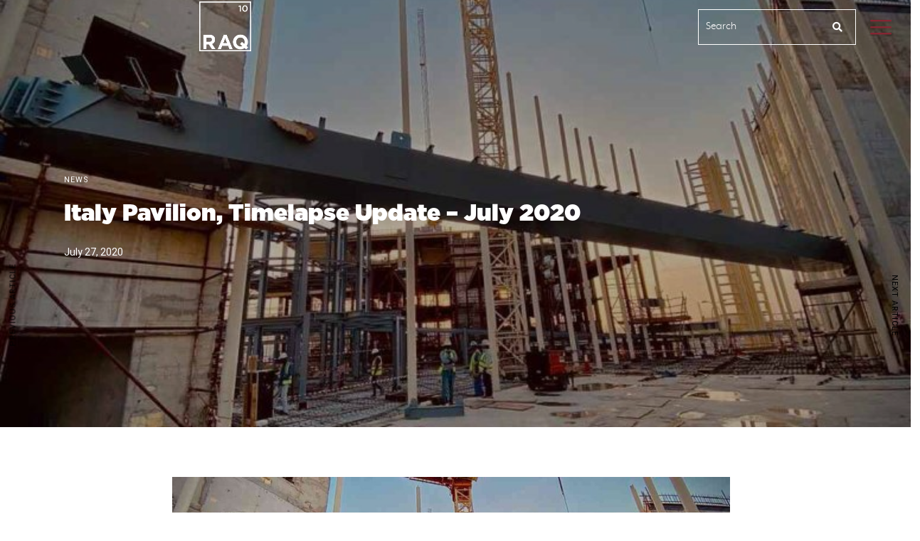

--- FILE ---
content_type: text/html; charset=UTF-8
request_url: https://raqcontracting.com/italy-pavilion-timelapse-update-july-2020-2/
body_size: 51961
content:

<!DOCTYPE html>
<html dir="ltr" lang="en-US" prefix="og: https://ogp.me/ns#">
<head>
	<meta charset="UTF-8" />
	<meta name="viewport" content="width=device-width, initial-scale=1" />
	<link rel="profile" href="https://gmpg.org/xfn/11" />
	<link rel="pingback" href="https://raqcontracting.com/xmlrpc.php" />
	<title>Italy Pavilion, Timelapse Update – July 2020 | RAQ</title><link rel="preload" as="style" href="https://fonts.googleapis.com/css?family=Roboto%3A100%2C100italic%2C200%2C200italic%2C300%2C300italic%2C400%2C400italic%2C500%2C500italic%2C600%2C600italic%2C700%2C700italic%2C800%2C800italic%2C900%2C900italic%7CRoboto%20Slab%3A100%2C100italic%2C200%2C200italic%2C300%2C300italic%2C400%2C400italic%2C500%2C500italic%2C600%2C600italic%2C700%2C700italic%2C800%2C800italic%2C900%2C900italic&#038;display=swap" /><link rel="stylesheet" href="https://fonts.googleapis.com/css?family=Roboto%3A100%2C100italic%2C200%2C200italic%2C300%2C300italic%2C400%2C400italic%2C500%2C500italic%2C600%2C600italic%2C700%2C700italic%2C800%2C800italic%2C900%2C900italic%7CRoboto%20Slab%3A100%2C100italic%2C200%2C200italic%2C300%2C300italic%2C400%2C400italic%2C500%2C500italic%2C600%2C600italic%2C700%2C700italic%2C800%2C800italic%2C900%2C900italic&#038;display=swap" media="print" onload="this.media='all'" /><noscript><link rel="stylesheet" href="https://fonts.googleapis.com/css?family=Roboto%3A100%2C100italic%2C200%2C200italic%2C300%2C300italic%2C400%2C400italic%2C500%2C500italic%2C600%2C600italic%2C700%2C700italic%2C800%2C800italic%2C900%2C900italic%7CRoboto%20Slab%3A100%2C100italic%2C200%2C200italic%2C300%2C300italic%2C400%2C400italic%2C500%2C500italic%2C600%2C600italic%2C700%2C700italic%2C800%2C800italic%2C900%2C900italic&#038;display=swap" /></noscript>
<link rel="preload" as="font" href="https://raqcontracting.com/wp-content/uploads/2023/06/Gotham-Ultra.otf" crossorigin>
<link rel="preload" as="font" href="https://raqcontracting.com/wp-content/uploads/2023/07/Gotham-Black.otf" crossorigin>
	<style>img:is([sizes="auto" i], [sizes^="auto," i]) { contain-intrinsic-size: 3000px 1500px }</style>
	
		<!-- All in One SEO Pro 4.5.3.1 - aioseo.com -->
		<meta name="description" content="Skybridge 25 meter Skybridge installed between the two core-walls. Superstructure Everything apart from the roof is ready. The next stage… roof! Belvedere &amp; La Memoria The two star-exhibits Belvedere and La Memoria steel super structures have been installed over the mezzanine level https://youtu.be/KbKzMT402oM" />
		<meta name="robots" content="max-image-preview:large" />
		<meta name="google-site-verification" content="google-site-verification=biXEK0xp6EQJmQ_WGL_4OT_7y418u5GmxdNEUPm0X3M" />
		<link rel="canonical" href="https://raqcontracting.com/italy-pavilion-timelapse-update-july-2020-2/" />
		<meta name="generator" content="All in One SEO Pro (AIOSEO) 4.5.3.1" />
		<meta property="og:locale" content="en_US" />
		<meta property="og:site_name" content="RAQ | Redefining Construction" />
		<meta property="og:type" content="article" />
		<meta property="og:title" content="Italy Pavilion, Timelapse Update – July 2020 | RAQ" />
		<meta property="og:description" content="Skybridge 25 meter Skybridge installed between the two core-walls. Superstructure Everything apart from the roof is ready. The next stage… roof! Belvedere &amp; La Memoria The two star-exhibits Belvedere and La Memoria steel super structures have been installed over the mezzanine level https://youtu.be/KbKzMT402oM" />
		<meta property="og:url" content="https://raqcontracting.com/italy-pavilion-timelapse-update-july-2020-2/" />
		<meta property="article:published_time" content="2020-07-27T00:00:25+00:00" />
		<meta property="article:modified_time" content="2023-11-04T05:12:29+00:00" />
		<meta name="twitter:card" content="summary_large_image" />
		<meta name="twitter:title" content="Italy Pavilion, Timelapse Update – July 2020 | RAQ" />
		<meta name="twitter:description" content="Skybridge 25 meter Skybridge installed between the two core-walls. Superstructure Everything apart from the roof is ready. The next stage… roof! Belvedere &amp; La Memoria The two star-exhibits Belvedere and La Memoria steel super structures have been installed over the mezzanine level https://youtu.be/KbKzMT402oM" />
		<script type="application/ld+json" class="aioseo-schema">
			{"@context":"https:\/\/schema.org","@graph":[{"@type":"BlogPosting","@id":"https:\/\/raqcontracting.com\/italy-pavilion-timelapse-update-july-2020-2\/#blogposting","name":"Italy Pavilion, Timelapse Update \u2013 July 2020 | RAQ","headline":"Italy Pavilion, Timelapse Update \u2013 July 2020","author":{"@id":"https:\/\/raqcontracting.com\/author\/malik\/#author"},"publisher":{"@id":"https:\/\/raqcontracting.com\/#organization"},"image":{"@type":"ImageObject","url":"https:\/\/raqcontracting.com\/wp-content\/uploads\/2023\/11\/6ffc51cf-022e-4e5a-8157-8715b349d691-e1595587217845-768x432-1.jpg","width":768,"height":432,"caption":"#image_title"},"datePublished":"2020-07-27T00:00:25+00:00","dateModified":"2023-11-04T05:12:29+00:00","inLanguage":"en-US","mainEntityOfPage":{"@id":"https:\/\/raqcontracting.com\/italy-pavilion-timelapse-update-july-2020-2\/#webpage"},"isPartOf":{"@id":"https:\/\/raqcontracting.com\/italy-pavilion-timelapse-update-july-2020-2\/#webpage"},"articleSection":"News, expo2020, Italy, pavilion, timelapse"},{"@type":"BreadcrumbList","@id":"https:\/\/raqcontracting.com\/italy-pavilion-timelapse-update-july-2020-2\/#breadcrumblist","itemListElement":[{"@type":"ListItem","@id":"https:\/\/raqcontracting.com\/#listItem","position":1,"name":"Home","item":"https:\/\/raqcontracting.com\/","nextItem":"https:\/\/raqcontracting.com\/italy-pavilion-timelapse-update-july-2020-2\/#listItem"},{"@type":"ListItem","@id":"https:\/\/raqcontracting.com\/italy-pavilion-timelapse-update-july-2020-2\/#listItem","position":2,"name":"Italy Pavilion, Timelapse Update \u2013 July 2020","previousItem":"https:\/\/raqcontracting.com\/#listItem"}]},{"@type":"Organization","@id":"https:\/\/raqcontracting.com\/#organization","name":"RAQ","url":"https:\/\/raqcontracting.com\/","logo":{"@type":"ImageObject","url":"https:\/\/raqcontracting.com\/wp-content\/uploads\/2023\/09\/RAQ-Logo-Dark-Small.png","@id":"https:\/\/raqcontracting.com\/italy-pavilion-timelapse-update-july-2020-2\/#organizationLogo","width":89,"height":83,"caption":"RAQ logo"},"image":{"@id":"https:\/\/raqcontracting.com\/#organizationLogo"},"sameAs":["https:\/\/youtube.com\/raqglobal","https:\/\/linkedin.com\/company\/raqglobal"],"contactPoint":{"@type":"ContactPoint","telephone":"+97142443366","contactType":"Switch Board"}},{"@type":"Person","@id":"https:\/\/raqcontracting.com\/author\/malik\/#author","url":"https:\/\/raqcontracting.com\/author\/malik\/","name":"malik emran","image":{"@type":"ImageObject","@id":"https:\/\/raqcontracting.com\/italy-pavilion-timelapse-update-july-2020-2\/#authorImage","url":"https:\/\/secure.gravatar.com\/avatar\/4fe8e4b7d69bf0c7302ec02e11edfef8e6349bd565d4fb0d3db63c32cd0d8027?s=96&d=mm&r=g","width":96,"height":96,"caption":"malik emran"}},{"@type":"WebPage","@id":"https:\/\/raqcontracting.com\/italy-pavilion-timelapse-update-july-2020-2\/#webpage","url":"https:\/\/raqcontracting.com\/italy-pavilion-timelapse-update-july-2020-2\/","name":"Italy Pavilion, Timelapse Update \u2013 July 2020 | RAQ","description":"Skybridge 25 meter Skybridge installed between the two core-walls. Superstructure Everything apart from the roof is ready. The next stage\u2026 roof! Belvedere & La Memoria The two star-exhibits Belvedere and La Memoria steel super structures have been installed over the mezzanine level https:\/\/youtu.be\/KbKzMT402oM","inLanguage":"en-US","isPartOf":{"@id":"https:\/\/raqcontracting.com\/#website"},"breadcrumb":{"@id":"https:\/\/raqcontracting.com\/italy-pavilion-timelapse-update-july-2020-2\/#breadcrumblist"},"author":{"@id":"https:\/\/raqcontracting.com\/author\/malik\/#author"},"creator":{"@id":"https:\/\/raqcontracting.com\/author\/malik\/#author"},"image":{"@type":"ImageObject","url":"https:\/\/raqcontracting.com\/wp-content\/uploads\/2023\/11\/6ffc51cf-022e-4e5a-8157-8715b349d691-e1595587217845-768x432-1.jpg","@id":"https:\/\/raqcontracting.com\/italy-pavilion-timelapse-update-july-2020-2\/#mainImage","width":768,"height":432,"caption":"#image_title"},"primaryImageOfPage":{"@id":"https:\/\/raqcontracting.com\/italy-pavilion-timelapse-update-july-2020-2\/#mainImage"},"datePublished":"2020-07-27T00:00:25+00:00","dateModified":"2023-11-04T05:12:29+00:00"},{"@type":"WebSite","@id":"https:\/\/raqcontracting.com\/#website","url":"https:\/\/raqcontracting.com\/","name":"RAQ","alternateName":"RAQ","description":"Redefining Construction","inLanguage":"en-US","publisher":{"@id":"https:\/\/raqcontracting.com\/#organization"}}]}
		</script>
		<!-- All in One SEO Pro -->

<link rel='dns-prefetch' href='//cdn.jsdelivr.net' />
<link href='https://fonts.gstatic.com' crossorigin rel='preconnect' />
<link rel="alternate" type="application/rss+xml" title="RAQ &raquo; Feed" href="https://raqcontracting.com/feed/" />
<link rel="alternate" type="application/rss+xml" title="RAQ &raquo; Comments Feed" href="https://raqcontracting.com/comments/feed/" />
<meta charset="UTF-8" /><meta name="viewport" content="width=device-width, initial-scale=1, maximum-scale=1" /><meta name="format-detection" content="telephone=no"><link rel="alternate" type="application/rss+xml" title="RAQ &raquo; Italy Pavilion, Timelapse Update – July 2020 Comments Feed" href="https://raqcontracting.com/italy-pavilion-timelapse-update-july-2020-2/feed/" />
<link data-minify="1" rel='stylesheet' id='select2_css-css' href='https://raqcontracting.com/wp-content/cache/min/1/npm/select2@4.1.0-rc.0/dist/css/select2.min.css?ver=1757489423' type='text/css' media='all' />
<link data-minify="1" rel='stylesheet' id='display_post_grid_style-css' href='https://raqcontracting.com/wp-content/cache/min/1/wp-content/plugins/Sudo%20post%20grid/style.css?ver=1757489423' type='text/css' media='all' />
<link data-minify="1" rel='stylesheet' id='momentopress-css' href='https://raqcontracting.com/wp-content/cache/min/1/wp-content/plugins/cmyee-momentopress/css/momentopress.css?ver=1757489423' type='text/css' media='all' />
<style id='cf-frontend-style-inline-css' type='text/css'>
@font-face {
	font-family: 'MrEavesXLModOT-Light';
	font-weight: 300;
	font-display: auto;
	src: url('https://raqcontracting.com/wp-content/uploads/2023/06/MrEavesXLModOT-Light.ttf') format('truetype');
}
@font-face {
	font-family: 'MrEavesXLModOT-Book';
	font-weight: 300;
	font-display: auto;
	src: url('https://raqcontracting.com/wp-content/uploads/2023/06/MrEavesXLModOT-Book.ttf') format('truetype');
}
@font-face {
	font-family: 'MrEavesXLModOT';
	font-weight: 400;
	font-display: auto;
	src: url('https://raqcontracting.com/wp-content/uploads/2023/06/MrEavesXLModOT-Reg.ttf') format('truetype');
}
@font-face {
	font-family: 'GothamMedium';
	font-weight: 500;
	font-display: auto;
	src: url('https://raqcontracting.com/wp-content/uploads/2023/06/GothamMedium.ttf') format('truetype');
}
@font-face {
	font-family: 'GothamBold';
	font-weight: 900;
	font-display: auto;
	src: url('https://raqcontracting.com/wp-content/uploads/2023/06/GothamBold.ttf') format('truetype');
}
@font-face {
	font-family: 'GothamBlack';
	font-weight: 900;
	font-display: auto;
	src: url('https://raqcontracting.com/wp-content/uploads/2023/07/Gotham-Black.otf') format('OpenType');
}
@font-face {
	font-family: 'Gotham Ultra';
	font-weight: 900;
	font-display: auto;
	src: url('https://raqcontracting.com/wp-content/uploads/2023/06/Gotham-Ultra.otf') format('OpenType');
}
@font-face {
	font-family: 'MrEavesXLModOT-Light';
	font-weight: 300;
	font-display: auto;
	src: url('https://raqcontracting.com/wp-content/uploads/2023/06/MrEavesXLModOT-Light.ttf') format('truetype');
}
@font-face {
	font-family: 'MrEavesXLModOT-Book';
	font-weight: 300;
	font-display: auto;
	src: url('https://raqcontracting.com/wp-content/uploads/2023/06/MrEavesXLModOT-Book.ttf') format('truetype');
}
@font-face {
	font-family: 'Gotham Book';
	font-weight: 300;
	font-display: auto;
	src: url('https://raqcontracting.com/wp-content/uploads/2023/06/GothamBook.ttf') format('truetype');
}
@font-face {
	font-family: 'MrEavesXLModOT';
	font-weight: 400;
	font-display: auto;
	src: url('https://raqcontracting.com/wp-content/uploads/2023/06/MrEavesXLModOT-Reg.ttf') format('truetype');
}
@font-face {
	font-family: 'GothamMedium';
	font-weight: 500;
	font-display: auto;
	src: url('https://raqcontracting.com/wp-content/uploads/2023/06/GothamMedium.ttf') format('truetype');
}
@font-face {
	font-family: 'GothamBold';
	font-weight: 900;
	font-display: auto;
	src: url('https://raqcontracting.com/wp-content/uploads/2023/06/GothamBold.ttf') format('truetype');
}
@font-face {
	font-family: 'GothamBlack';
	font-weight: 900;
	font-display: auto;
	src: url('https://raqcontracting.com/wp-content/uploads/2023/07/Gotham-Black.otf') format('OpenType');
}
@font-face {
	font-family: 'Gotham Ultra';
	font-weight: 900;
	font-display: auto;
	src: url('https://raqcontracting.com/wp-content/uploads/2023/06/Gotham-Ultra.otf') format('OpenType');
}
@font-face {
	font-family: 'Gotham Book';
	font-weight: 300;
	font-display: auto;
	src: url('https://raqcontracting.com/wp-content/uploads/2023/06/GothamBook.ttf') format('truetype');
}
</style>
<link data-minify="1" rel='stylesheet' id='hfe-widgets-style-css' href='https://raqcontracting.com/wp-content/cache/min/1/wp-content/plugins/header-footer-elementor/inc/widgets-css/frontend.css?ver=1757489423' type='text/css' media='all' />
<style id='wp-emoji-styles-inline-css' type='text/css'>

	img.wp-smiley, img.emoji {
		display: inline !important;
		border: none !important;
		box-shadow: none !important;
		height: 1em !important;
		width: 1em !important;
		margin: 0 0.07em !important;
		vertical-align: -0.1em !important;
		background: none !important;
		padding: 0 !important;
	}
</style>
<style id='classic-theme-styles-inline-css' type='text/css'>
/*! This file is auto-generated */
.wp-block-button__link{color:#fff;background-color:#32373c;border-radius:9999px;box-shadow:none;text-decoration:none;padding:calc(.667em + 2px) calc(1.333em + 2px);font-size:1.125em}.wp-block-file__button{background:#32373c;color:#fff;text-decoration:none}
</style>
<link data-minify="1" rel='stylesheet' id='bp3d-custom-style-css' href='https://raqcontracting.com/wp-content/cache/min/1/wp-content/plugins/3d-viewer/public/css/custom-style.css?ver=1757489423' type='text/css' media='all' />
<link data-minify="1" rel='stylesheet' id='bp3d-public-css' href='https://raqcontracting.com/wp-content/cache/min/1/wp-content/plugins/3d-viewer/dist/public.css?ver=1757489423' type='text/css' media='all' />
<link data-minify="1" rel='stylesheet' id='embedpress_blocks-cgb-style-css-css' href='https://raqcontracting.com/wp-content/cache/min/1/wp-content/plugins/embedpress/Gutenberg/dist/blocks.style.build.css?ver=1757489423' type='text/css' media='all' />
<style id='global-styles-inline-css' type='text/css'>
:root{--wp--preset--aspect-ratio--square: 1;--wp--preset--aspect-ratio--4-3: 4/3;--wp--preset--aspect-ratio--3-4: 3/4;--wp--preset--aspect-ratio--3-2: 3/2;--wp--preset--aspect-ratio--2-3: 2/3;--wp--preset--aspect-ratio--16-9: 16/9;--wp--preset--aspect-ratio--9-16: 9/16;--wp--preset--color--black: #000000;--wp--preset--color--cyan-bluish-gray: #abb8c3;--wp--preset--color--white: #ffffff;--wp--preset--color--pale-pink: #f78da7;--wp--preset--color--vivid-red: #cf2e2e;--wp--preset--color--luminous-vivid-orange: #ff6900;--wp--preset--color--luminous-vivid-amber: #fcb900;--wp--preset--color--light-green-cyan: #7bdcb5;--wp--preset--color--vivid-green-cyan: #00d084;--wp--preset--color--pale-cyan-blue: #8ed1fc;--wp--preset--color--vivid-cyan-blue: #0693e3;--wp--preset--color--vivid-purple: #9b51e0;--wp--preset--gradient--vivid-cyan-blue-to-vivid-purple: linear-gradient(135deg,rgba(6,147,227,1) 0%,rgb(155,81,224) 100%);--wp--preset--gradient--light-green-cyan-to-vivid-green-cyan: linear-gradient(135deg,rgb(122,220,180) 0%,rgb(0,208,130) 100%);--wp--preset--gradient--luminous-vivid-amber-to-luminous-vivid-orange: linear-gradient(135deg,rgba(252,185,0,1) 0%,rgba(255,105,0,1) 100%);--wp--preset--gradient--luminous-vivid-orange-to-vivid-red: linear-gradient(135deg,rgba(255,105,0,1) 0%,rgb(207,46,46) 100%);--wp--preset--gradient--very-light-gray-to-cyan-bluish-gray: linear-gradient(135deg,rgb(238,238,238) 0%,rgb(169,184,195) 100%);--wp--preset--gradient--cool-to-warm-spectrum: linear-gradient(135deg,rgb(74,234,220) 0%,rgb(151,120,209) 20%,rgb(207,42,186) 40%,rgb(238,44,130) 60%,rgb(251,105,98) 80%,rgb(254,248,76) 100%);--wp--preset--gradient--blush-light-purple: linear-gradient(135deg,rgb(255,206,236) 0%,rgb(152,150,240) 100%);--wp--preset--gradient--blush-bordeaux: linear-gradient(135deg,rgb(254,205,165) 0%,rgb(254,45,45) 50%,rgb(107,0,62) 100%);--wp--preset--gradient--luminous-dusk: linear-gradient(135deg,rgb(255,203,112) 0%,rgb(199,81,192) 50%,rgb(65,88,208) 100%);--wp--preset--gradient--pale-ocean: linear-gradient(135deg,rgb(255,245,203) 0%,rgb(182,227,212) 50%,rgb(51,167,181) 100%);--wp--preset--gradient--electric-grass: linear-gradient(135deg,rgb(202,248,128) 0%,rgb(113,206,126) 100%);--wp--preset--gradient--midnight: linear-gradient(135deg,rgb(2,3,129) 0%,rgb(40,116,252) 100%);--wp--preset--font-size--small: 13px;--wp--preset--font-size--medium: 20px;--wp--preset--font-size--large: 36px;--wp--preset--font-size--x-large: 42px;--wp--preset--spacing--20: 0.44rem;--wp--preset--spacing--30: 0.67rem;--wp--preset--spacing--40: 1rem;--wp--preset--spacing--50: 1.5rem;--wp--preset--spacing--60: 2.25rem;--wp--preset--spacing--70: 3.38rem;--wp--preset--spacing--80: 5.06rem;--wp--preset--shadow--natural: 6px 6px 9px rgba(0, 0, 0, 0.2);--wp--preset--shadow--deep: 12px 12px 50px rgba(0, 0, 0, 0.4);--wp--preset--shadow--sharp: 6px 6px 0px rgba(0, 0, 0, 0.2);--wp--preset--shadow--outlined: 6px 6px 0px -3px rgba(255, 255, 255, 1), 6px 6px rgba(0, 0, 0, 1);--wp--preset--shadow--crisp: 6px 6px 0px rgba(0, 0, 0, 1);}:where(.is-layout-flex){gap: 0.5em;}:where(.is-layout-grid){gap: 0.5em;}body .is-layout-flex{display: flex;}.is-layout-flex{flex-wrap: wrap;align-items: center;}.is-layout-flex > :is(*, div){margin: 0;}body .is-layout-grid{display: grid;}.is-layout-grid > :is(*, div){margin: 0;}:where(.wp-block-columns.is-layout-flex){gap: 2em;}:where(.wp-block-columns.is-layout-grid){gap: 2em;}:where(.wp-block-post-template.is-layout-flex){gap: 1.25em;}:where(.wp-block-post-template.is-layout-grid){gap: 1.25em;}.has-black-color{color: var(--wp--preset--color--black) !important;}.has-cyan-bluish-gray-color{color: var(--wp--preset--color--cyan-bluish-gray) !important;}.has-white-color{color: var(--wp--preset--color--white) !important;}.has-pale-pink-color{color: var(--wp--preset--color--pale-pink) !important;}.has-vivid-red-color{color: var(--wp--preset--color--vivid-red) !important;}.has-luminous-vivid-orange-color{color: var(--wp--preset--color--luminous-vivid-orange) !important;}.has-luminous-vivid-amber-color{color: var(--wp--preset--color--luminous-vivid-amber) !important;}.has-light-green-cyan-color{color: var(--wp--preset--color--light-green-cyan) !important;}.has-vivid-green-cyan-color{color: var(--wp--preset--color--vivid-green-cyan) !important;}.has-pale-cyan-blue-color{color: var(--wp--preset--color--pale-cyan-blue) !important;}.has-vivid-cyan-blue-color{color: var(--wp--preset--color--vivid-cyan-blue) !important;}.has-vivid-purple-color{color: var(--wp--preset--color--vivid-purple) !important;}.has-black-background-color{background-color: var(--wp--preset--color--black) !important;}.has-cyan-bluish-gray-background-color{background-color: var(--wp--preset--color--cyan-bluish-gray) !important;}.has-white-background-color{background-color: var(--wp--preset--color--white) !important;}.has-pale-pink-background-color{background-color: var(--wp--preset--color--pale-pink) !important;}.has-vivid-red-background-color{background-color: var(--wp--preset--color--vivid-red) !important;}.has-luminous-vivid-orange-background-color{background-color: var(--wp--preset--color--luminous-vivid-orange) !important;}.has-luminous-vivid-amber-background-color{background-color: var(--wp--preset--color--luminous-vivid-amber) !important;}.has-light-green-cyan-background-color{background-color: var(--wp--preset--color--light-green-cyan) !important;}.has-vivid-green-cyan-background-color{background-color: var(--wp--preset--color--vivid-green-cyan) !important;}.has-pale-cyan-blue-background-color{background-color: var(--wp--preset--color--pale-cyan-blue) !important;}.has-vivid-cyan-blue-background-color{background-color: var(--wp--preset--color--vivid-cyan-blue) !important;}.has-vivid-purple-background-color{background-color: var(--wp--preset--color--vivid-purple) !important;}.has-black-border-color{border-color: var(--wp--preset--color--black) !important;}.has-cyan-bluish-gray-border-color{border-color: var(--wp--preset--color--cyan-bluish-gray) !important;}.has-white-border-color{border-color: var(--wp--preset--color--white) !important;}.has-pale-pink-border-color{border-color: var(--wp--preset--color--pale-pink) !important;}.has-vivid-red-border-color{border-color: var(--wp--preset--color--vivid-red) !important;}.has-luminous-vivid-orange-border-color{border-color: var(--wp--preset--color--luminous-vivid-orange) !important;}.has-luminous-vivid-amber-border-color{border-color: var(--wp--preset--color--luminous-vivid-amber) !important;}.has-light-green-cyan-border-color{border-color: var(--wp--preset--color--light-green-cyan) !important;}.has-vivid-green-cyan-border-color{border-color: var(--wp--preset--color--vivid-green-cyan) !important;}.has-pale-cyan-blue-border-color{border-color: var(--wp--preset--color--pale-cyan-blue) !important;}.has-vivid-cyan-blue-border-color{border-color: var(--wp--preset--color--vivid-cyan-blue) !important;}.has-vivid-purple-border-color{border-color: var(--wp--preset--color--vivid-purple) !important;}.has-vivid-cyan-blue-to-vivid-purple-gradient-background{background: var(--wp--preset--gradient--vivid-cyan-blue-to-vivid-purple) !important;}.has-light-green-cyan-to-vivid-green-cyan-gradient-background{background: var(--wp--preset--gradient--light-green-cyan-to-vivid-green-cyan) !important;}.has-luminous-vivid-amber-to-luminous-vivid-orange-gradient-background{background: var(--wp--preset--gradient--luminous-vivid-amber-to-luminous-vivid-orange) !important;}.has-luminous-vivid-orange-to-vivid-red-gradient-background{background: var(--wp--preset--gradient--luminous-vivid-orange-to-vivid-red) !important;}.has-very-light-gray-to-cyan-bluish-gray-gradient-background{background: var(--wp--preset--gradient--very-light-gray-to-cyan-bluish-gray) !important;}.has-cool-to-warm-spectrum-gradient-background{background: var(--wp--preset--gradient--cool-to-warm-spectrum) !important;}.has-blush-light-purple-gradient-background{background: var(--wp--preset--gradient--blush-light-purple) !important;}.has-blush-bordeaux-gradient-background{background: var(--wp--preset--gradient--blush-bordeaux) !important;}.has-luminous-dusk-gradient-background{background: var(--wp--preset--gradient--luminous-dusk) !important;}.has-pale-ocean-gradient-background{background: var(--wp--preset--gradient--pale-ocean) !important;}.has-electric-grass-gradient-background{background: var(--wp--preset--gradient--electric-grass) !important;}.has-midnight-gradient-background{background: var(--wp--preset--gradient--midnight) !important;}.has-small-font-size{font-size: var(--wp--preset--font-size--small) !important;}.has-medium-font-size{font-size: var(--wp--preset--font-size--medium) !important;}.has-large-font-size{font-size: var(--wp--preset--font-size--large) !important;}.has-x-large-font-size{font-size: var(--wp--preset--font-size--x-large) !important;}
:where(.wp-block-post-template.is-layout-flex){gap: 1.25em;}:where(.wp-block-post-template.is-layout-grid){gap: 1.25em;}
:where(.wp-block-columns.is-layout-flex){gap: 2em;}:where(.wp-block-columns.is-layout-grid){gap: 2em;}
:root :where(.wp-block-pullquote){font-size: 1.5em;line-height: 1.6;}
</style>
<link data-minify="1" rel='stylesheet' id='contact-form-7-css' href='https://raqcontracting.com/wp-content/cache/min/1/wp-content/plugins/contact-form-7/includes/css/styles.css?ver=1757489423' type='text/css' media='all' />
<link data-minify="1" rel='stylesheet' id='embedpress-css' href='https://raqcontracting.com/wp-content/cache/min/1/wp-content/plugins/embedpress/assets/css/embedpress.css?ver=1757489423' type='text/css' media='all' />
<link data-minify="1" rel='stylesheet' id='dashicons-css' href='https://raqcontracting.com/wp-content/cache/min/1/wp-includes/css/dashicons.min.css?ver=1757489423' type='text/css' media='all' />
<link data-minify="1" rel='stylesheet' id='rmp-menu-styles-css' href='https://raqcontracting.com/wp-content/cache/background-css/raqcontracting.com/wp-content/cache/min/1/wp-content/uploads/rmp-menu/css/rmp-menu.css?ver=1757489423&wpr_t=1757490132' type='text/css' media='all' />
<link data-minify="1" rel='stylesheet' id='hfe-style-css' href='https://raqcontracting.com/wp-content/cache/min/1/wp-content/plugins/header-footer-elementor/assets/css/header-footer-elementor.css?ver=1757489423' type='text/css' media='all' />
<link data-minify="1" rel='stylesheet' id='elementor-icons-css' href='https://raqcontracting.com/wp-content/cache/min/1/wp-content/plugins/elementor/assets/lib/eicons/css/elementor-icons.min.css?ver=1757489423' type='text/css' media='all' />
<link rel='stylesheet' id='elementor-frontend-css' href='https://raqcontracting.com/wp-content/plugins/elementor/assets/css/frontend.min.css?ver=3.24.4' type='text/css' media='all' />
<link data-minify="1" rel='stylesheet' id='swiper-css' href='https://raqcontracting.com/wp-content/cache/min/1/wp-content/plugins/elementor/assets/lib/swiper/v8/css/swiper.min.css?ver=1757489423' type='text/css' media='all' />
<link rel='stylesheet' id='e-swiper-css' href='https://raqcontracting.com/wp-content/plugins/elementor/assets/css/conditionals/e-swiper.min.css?ver=3.24.4' type='text/css' media='all' />
<link rel='stylesheet' id='elementor-post-8-css' href='https://raqcontracting.com/wp-content/uploads/elementor/css/post-8.css?ver=1757487640' type='text/css' media='all' />
<link data-minify="1" rel='stylesheet' id='embedpress-elementor-css-css' href='https://raqcontracting.com/wp-content/cache/min/1/wp-content/plugins/embedpress/assets/css/embedpress-elementor.css?ver=1757489423' type='text/css' media='all' />
<link data-minify="1" rel='stylesheet' id='modulobox-css' href='https://raqcontracting.com/wp-content/cache/background-css/raqcontracting.com/wp-content/cache/min/1/wp-content/plugins/architecturer-elementor/assets/css/modulobox.css?ver=1757489423&wpr_t=1757490132' type='text/css' media='all' />
<link data-minify="1" rel='stylesheet' id='animatedheadline-css' href='https://raqcontracting.com/wp-content/cache/min/1/wp-content/plugins/architecturer-elementor/assets/css/animatedheadline.css?ver=1757489423' type='text/css' media='all' />
<link data-minify="1" rel='stylesheet' id='justifiedGallery-css' href='https://raqcontracting.com/wp-content/cache/min/1/wp-content/plugins/architecturer-elementor/assets/css/justifiedGallery.css?ver=1757489423' type='text/css' media='all' />
<link data-minify="1" rel='stylesheet' id='flickity-css' href='https://raqcontracting.com/wp-content/cache/min/1/wp-content/plugins/architecturer-elementor/assets/css/flickity.css?ver=1757489423' type='text/css' media='all' />
<link rel='stylesheet' id='owl-carousel-theme-css' href='https://raqcontracting.com/wp-content/cache/background-css/raqcontracting.com/wp-content/plugins/architecturer-elementor/assets/css/owl.theme.default.min.css?ver=6.8.2&wpr_t=1757490132' type='text/css' media='all' />
<link data-minify="1" rel='stylesheet' id='architecturer-elementor-css' href='https://raqcontracting.com/wp-content/cache/min/1/wp-content/plugins/architecturer-elementor/assets/css/architecturer-elementor.css?ver=1757489424' type='text/css' media='all' />
<link data-minify="1" rel='stylesheet' id='architecturer-elementor-responsive-css' href='https://raqcontracting.com/wp-content/cache/min/1/wp-content/plugins/architecturer-elementor/assets/css/architecturer-elementor-responsive.css?ver=1757489424' type='text/css' media='all' />
<link rel='stylesheet' id='elementor-pro-css' href='https://raqcontracting.com/wp-content/plugins/elementor-pro/assets/css/frontend.min.css?ver=3.24.2' type='text/css' media='all' />
<link data-minify="1" rel='stylesheet' id='font-awesome-5-all-css' href='https://raqcontracting.com/wp-content/cache/min/1/wp-content/plugins/elementor/assets/lib/font-awesome/css/all.min.css?ver=1757489424' type='text/css' media='all' />
<link rel='stylesheet' id='font-awesome-4-shim-css' href='https://raqcontracting.com/wp-content/plugins/elementor/assets/lib/font-awesome/css/v4-shims.min.css?ver=3.24.4' type='text/css' media='all' />
<link data-minify="1" rel='stylesheet' id='she-header-style-css' href='https://raqcontracting.com/wp-content/cache/min/1/wp-content/plugins/sticky-header-effects-for-elementor/assets/css/she-header-style.css?ver=1757489424' type='text/css' media='all' />
<link rel='stylesheet' id='widget-image-css' href='https://raqcontracting.com/wp-content/plugins/elementor/assets/css/widget-image.min.css?ver=3.24.4' type='text/css' media='all' />
<link rel='stylesheet' id='widget-heading-css' href='https://raqcontracting.com/wp-content/plugins/elementor/assets/css/widget-heading.min.css?ver=3.24.4' type='text/css' media='all' />
<link rel='stylesheet' id='widget-text-editor-css' href='https://raqcontracting.com/wp-content/plugins/elementor/assets/css/widget-text-editor.min.css?ver=3.24.4' type='text/css' media='all' />
<link rel='stylesheet' id='widget-video-css' href='https://raqcontracting.com/wp-content/plugins/elementor/assets/css/widget-video.min.css?ver=3.24.4' type='text/css' media='all' />
<link rel='stylesheet' id='elementor-post-14525-css' href='https://raqcontracting.com/wp-content/uploads/elementor/css/post-14525.css?ver=1757488051' type='text/css' media='all' />
<link rel='stylesheet' id='elementor-post-440-css' href='https://raqcontracting.com/wp-content/uploads/elementor/css/post-440.css?ver=1757487642' type='text/css' media='all' />
<link data-minify="1" rel='stylesheet' id='architecturer-reset-css-css' href='https://raqcontracting.com/wp-content/cache/min/1/wp-content/themes/architecturer/css/core/reset.css?ver=1757489424' type='text/css' media='all' />
<link data-minify="1" rel='stylesheet' id='architecturer-wordpress-css-css' href='https://raqcontracting.com/wp-content/cache/min/1/wp-content/themes/architecturer/css/core/wordpress.css?ver=1757489424' type='text/css' media='all' />
<link data-minify="1" rel='stylesheet' id='architecturer-screen-css' href='https://raqcontracting.com/wp-content/cache/min/1/wp-content/themes/architecturer/css/core/screen.css?ver=1757489424' type='text/css' media='all' />
<style id='architecturer-screen-inline-css' type='text/css'>

                	@font-face {
	                	font-family: "Reforma1969";
	                	src: url(https://raqcontracting.com/wp-content/themes/architecturer/fonts/Reforma1969-Blanca.woff) format("woff");
	                }
                
                	@font-face {
	                	font-family: "Renner*";
	                	src: url(https://raqcontracting.com/wp-content/themes/architecturer/fonts/Renner-it-Light.woff) format("woff");
	                }
                
</style>
<link data-minify="1" rel='stylesheet' id='architecturer-leftalignmenu-css' href='https://raqcontracting.com/wp-content/cache/min/1/wp-content/themes/architecturer/css/menus/leftalignmenu.css?ver=1757489424' type='text/css' media='all' />
<link data-minify="1" rel='stylesheet' id='fontawesome-css' href='https://raqcontracting.com/wp-content/cache/min/1/wp-content/themes/architecturer/css/font-awesome.min.css?ver=1757489424' type='text/css' media='all' />
<link data-minify="1" rel='stylesheet' id='themify-icons-css' href='https://raqcontracting.com/wp-content/cache/min/1/wp-content/themes/architecturer/css/themify-icons.css?ver=1757489424' type='text/css' media='all' />
<link rel='stylesheet' id='architecturer-childtheme-css' href='https://raqcontracting.com/wp-content/themes/architecturer-child/style.css?ver=6.8.2' type='text/css' media='all' />
<link rel='stylesheet' id='widget-icon-list-css' href='https://raqcontracting.com/wp-content/plugins/elementor/assets/css/widget-icon-list.min.css?ver=3.24.4' type='text/css' media='all' />
<link rel='stylesheet' id='widget-divider-css' href='https://raqcontracting.com/wp-content/plugins/elementor/assets/css/widget-divider.min.css?ver=3.24.4' type='text/css' media='all' />
<link rel='stylesheet' id='elementor-post-810-css' href='https://raqcontracting.com/wp-content/uploads/elementor/css/post-810.css?ver=1757487642' type='text/css' media='all' />
<link data-minify="1" rel='stylesheet' id='elementor-icons-ekiticons-css' href='https://raqcontracting.com/wp-content/cache/min/1/wp-content/plugins/elementskit-lite/modules/elementskit-icon-pack/assets/css/ekiticons.css?ver=1757489424' type='text/css' media='all' />
<link data-minify="1" rel='stylesheet' id='algolia-autocomplete-css' href='https://raqcontracting.com/wp-content/cache/min/1/wp-content/plugins/wp-search-with-algolia/css/algolia-autocomplete.css?ver=1757489424' type='text/css' media='all' />
<link data-minify="1" rel='stylesheet' id='plyr-css' href='https://raqcontracting.com/wp-content/cache/min/1/wp-content/plugins/embedpress/assets/css/plyr.css?ver=1757489424' type='text/css' media='all' />
<link rel='stylesheet' id='hfe-icons-list-css' href='https://raqcontracting.com/wp-content/plugins/elementor/assets/css/widget-icon-list.min.css?ver=3.24.3' type='text/css' media='all' />
<link rel='stylesheet' id='hfe-social-icons-css' href='https://raqcontracting.com/wp-content/plugins/elementor/assets/css/widget-social-icons.min.css?ver=3.24.0' type='text/css' media='all' />
<link data-minify="1" rel='stylesheet' id='hfe-social-share-icons-brands-css' href='https://raqcontracting.com/wp-content/cache/min/1/wp-content/plugins/elementor/assets/lib/font-awesome/css/brands.css?ver=1757489424' type='text/css' media='all' />
<link data-minify="1" rel='stylesheet' id='hfe-social-share-icons-fontawesome-css' href='https://raqcontracting.com/wp-content/cache/min/1/wp-content/plugins/elementor/assets/lib/font-awesome/css/fontawesome.css?ver=1757489424' type='text/css' media='all' />
<link data-minify="1" rel='stylesheet' id='hfe-nav-menu-icons-css' href='https://raqcontracting.com/wp-content/cache/min/1/wp-content/plugins/elementor/assets/lib/font-awesome/css/solid.css?ver=1757489424' type='text/css' media='all' />
<link rel='stylesheet' id='hfe-widget-blockquote-css' href='https://raqcontracting.com/wp-content/plugins/elementor-pro/assets/css/widget-blockquote.min.css?ver=3.25.0' type='text/css' media='all' />
<link data-minify="1" rel='stylesheet' id='architecturer-script-responsive-css-css' href='https://raqcontracting.com/wp-content/cache/min/1/wp-content/themes/architecturer/css/core/responsive.css?ver=1757489424' type='text/css' media='all' />
<style id='architecturer-script-responsive-css-inline-css' type='text/css'>

		@keyframes fadeInUp {
		    0% {
		    	opacity: 0;
		    	transform: translateY(10%);
		    }
		    100% {
		    	opacity: 1;
		    	transform: translateY(0%);
		    }	
		}
		
		@keyframes fadeInDown {
		    0% {
		    	opacity: 0;
		    	transform: translateY(-10%);
		    }
		    100% {
		    	opacity: 1;
		    	transform: translateY(0%);
		    }	
		}
		
		@keyframes fadeInLeft {
		    0% {
		    	opacity: 0;
		    	transform: translateX(10%);
		    }
		    100% {
		    	opacity: 1;
		    	transform: translateX(0%);
		    }	
		}
		
		@keyframes fadeInRight {
		    0% {
		    	opacity: 0;
		    	transform: translateX(-10%);
		    }
		    100% {
		    	opacity: 1;
		    	transform: translateX(0%);
		    }	
		}
	
</style>
<link data-minify="1" rel='stylesheet' id='ekit-widget-styles-css' href='https://raqcontracting.com/wp-content/cache/background-css/raqcontracting.com/wp-content/cache/min/1/wp-content/plugins/elementskit-lite/widgets/init/assets/css/widget-styles.css?ver=1757489424&wpr_t=1757490133' type='text/css' media='all' />
<link data-minify="1" rel='stylesheet' id='ekit-responsive-css' href='https://raqcontracting.com/wp-content/cache/min/1/wp-content/plugins/elementskit-lite/widgets/init/assets/css/responsive.css?ver=1757489424' type='text/css' media='all' />
<link rel='stylesheet' id='eael-general-css' href='https://raqcontracting.com/wp-content/plugins/essential-addons-for-elementor-lite/assets/front-end/css/view/general.min.css?ver=6.0.5' type='text/css' media='all' />
<style id='rocket-lazyload-inline-css' type='text/css'>
.rll-youtube-player{position:relative;padding-bottom:56.23%;height:0;overflow:hidden;max-width:100%;}.rll-youtube-player:focus-within{outline: 2px solid currentColor;outline-offset: 5px;}.rll-youtube-player iframe{position:absolute;top:0;left:0;width:100%;height:100%;z-index:100;background:0 0}.rll-youtube-player img{bottom:0;display:block;left:0;margin:auto;max-width:100%;width:100%;position:absolute;right:0;top:0;border:none;height:auto;-webkit-transition:.4s all;-moz-transition:.4s all;transition:.4s all}.rll-youtube-player img:hover{-webkit-filter:brightness(75%)}.rll-youtube-player .play{height:100%;width:100%;left:0;top:0;position:absolute;background:var(--wpr-bg-9819c7ea-3cc0-4ba9-98c9-c519cf2f54dc) no-repeat center;background-color: transparent !important;cursor:pointer;border:none;}
</style>

<link rel='stylesheet' id='elementor-icons-shared-0-css' href='https://raqcontracting.com/wp-content/plugins/elementor/assets/lib/font-awesome/css/fontawesome.min.css?ver=5.15.3' type='text/css' media='all' />
<link data-minify="1" rel='stylesheet' id='elementor-icons-fa-solid-css' href='https://raqcontracting.com/wp-content/cache/min/1/wp-content/plugins/elementor/assets/lib/font-awesome/css/solid.min.css?ver=1757489424' type='text/css' media='all' />
<link data-minify="1" rel='stylesheet' id='elementor-icons-fa-brands-css' href='https://raqcontracting.com/wp-content/cache/min/1/wp-content/plugins/elementor/assets/lib/font-awesome/css/brands.min.css?ver=1757489424' type='text/css' media='all' />
<link rel="preconnect" href="https://fonts.gstatic.com/" crossorigin><script type="text/javascript" id="jquery-core-js-extra">
/* <![CDATA[ */
var displayPostGrid = {"ajaxurl":"https:\/\/raqcontracting.com\/wp-admin\/admin-ajax.php","nextNonce":"76967b8860"};
/* ]]> */
</script>
<script type="text/javascript" src="https://raqcontracting.com/wp-includes/js/jquery/jquery.min.js?ver=3.7.1" id="jquery-core-js"></script>
<script type="text/javascript" src="https://raqcontracting.com/wp-includes/js/jquery/jquery-migrate.min.js?ver=3.4.1" id="jquery-migrate-js"></script>
<script data-minify="1" type="text/javascript" src="https://raqcontracting.com/wp-content/cache/min/1/wp-content/plugins/Sudo%20post%20grid/script.js?ver=1757489424" id="display_post_grid_script-js"></script>
<script data-minify="1" type="text/javascript" src="https://raqcontracting.com/wp-content/cache/min/1/wp-content/plugins/embedpress/assets/js/plyr.polyfilled.js?ver=1757489424" id="plyr.polyfilled-js"></script>
<script type="text/javascript" src="https://raqcontracting.com/wp-content/plugins/elementor/assets/lib/font-awesome/js/v4-shims.min.js?ver=3.24.4" id="font-awesome-4-shim-js"></script>
<script data-minify="1" type="text/javascript" src="https://raqcontracting.com/wp-content/cache/min/1/wp-content/plugins/sticky-header-effects-for-elementor/assets/js/she-header.js?ver=1757489424" id="she-header-js"></script>
<link rel="https://api.w.org/" href="https://raqcontracting.com/wp-json/" /><link rel="alternate" title="JSON" type="application/json" href="https://raqcontracting.com/wp-json/wp/v2/posts/14525" /><link rel="EditURI" type="application/rsd+xml" title="RSD" href="https://raqcontracting.com/xmlrpc.php?rsd" />
<meta name="generator" content="WordPress 6.8.2" />
<link rel='shortlink' href='https://raqcontracting.com/?p=14525' />
<link rel="alternate" title="oEmbed (JSON)" type="application/json+oembed" href="https://raqcontracting.com/wp-json/oembed/1.0/embed?url=https%3A%2F%2Fraqcontracting.com%2Fitaly-pavilion-timelapse-update-july-2020-2%2F" />
<link rel="alternate" title="oEmbed (XML)" type="text/xml+oembed" href="https://raqcontracting.com/wp-json/oembed/1.0/embed?url=https%3A%2F%2Fraqcontracting.com%2Fitaly-pavilion-timelapse-update-july-2020-2%2F&#038;format=xml" />
<!-- start Simple Custom CSS and JS -->
<style type="text/css">
#ais-facets{
/* display: none !important; */
}</style>
<!-- end Simple Custom CSS and JS -->
<meta name="generator" content="Elementor 3.24.4; features: additional_custom_breakpoints; settings: css_print_method-external, google_font-enabled, font_display-swap">
			<style>
				.e-con.e-parent:nth-of-type(n+4):not(.e-lazyloaded):not(.e-no-lazyload),
				.e-con.e-parent:nth-of-type(n+4):not(.e-lazyloaded):not(.e-no-lazyload) * {
					background-image: none !important;
				}
				@media screen and (max-height: 1024px) {
					.e-con.e-parent:nth-of-type(n+3):not(.e-lazyloaded):not(.e-no-lazyload),
					.e-con.e-parent:nth-of-type(n+3):not(.e-lazyloaded):not(.e-no-lazyload) * {
						background-image: none !important;
					}
				}
				@media screen and (max-height: 640px) {
					.e-con.e-parent:nth-of-type(n+2):not(.e-lazyloaded):not(.e-no-lazyload),
					.e-con.e-parent:nth-of-type(n+2):not(.e-lazyloaded):not(.e-no-lazyload) * {
						background-image: none !important;
					}
				}
			</style>
					<style>
			.algolia-search-highlight {
				background-color: #fffbcc;
				border-radius: 2px;
				font-style: normal;
			}
		</style>
		<link rel="icon" href="https://raqcontracting.com/wp-content/uploads/2023/09/cropped-RAQ-Logo-Dark-Small-32x32.png" sizes="32x32" />
<link rel="icon" href="https://raqcontracting.com/wp-content/uploads/2023/09/cropped-RAQ-Logo-Dark-Small-192x192.png" sizes="192x192" />
<link rel="apple-touch-icon" href="https://raqcontracting.com/wp-content/uploads/2023/09/cropped-RAQ-Logo-Dark-Small-180x180.png" />
<meta name="msapplication-TileImage" content="https://raqcontracting.com/wp-content/uploads/2023/09/cropped-RAQ-Logo-Dark-Small-270x270.png" />
		<style type="text/css" id="wp-custom-css">
			body.elementor-fullscreen{
overflow: auto !important;
}
.footer, .elementor-element-321bff8, .elementor-element-2f06ef8, .elementor-element-78780e0{
/* display: none !important; */
}
#toTop{
/* display: none !important; */
}
/* body.tg_footer_reveal #footer_wrapper{
	position: fixed !important;
	bottom: 0 !important;
} */

/* .footer-main{
z-index: 1 !important;
	display: none;
} */

.elementor .elementor-hidden-desktop{
/* display: block; */
/* position: fixed;
bottom: 0; */
}

.prime-color{
color: #8F1333 !important;
}
.mb-ten{
margin-bottom: 10px !important;
}
.p-zero p{
padding: 0 !important;
}
#sec-hov-btn-clr a:hover{
background-color: #98012E !important;
border-color: #98012E !important;
}

/* HEADER */
#rmp-menu-title-link{
color: #862633 !important;
font-size: 18px !important;
font-family: 'Gothammedium' !important;
pointer-events: none !important;
}
#rmp-menu-title-446{
text-align: left !important;
padding-top: 6% !important;
}
#rmp-menu-446 li a{
font-size: 16px !important;
font-family: 'Gothammedium' !important;
text-transform: uppercase !important;
}
#rmp-menu-title-446{
background-color: transparent !important;
}
#rmp_menu_trigger-446{
cursor: pointer !important;
margin: 0 !important;
}
/* HEADER END */

/* COLORED BOX */
.colored-box-slim{
position: relative !important;
z-index: 1 !important;
color: #ffffff !important;
}
.colored-box-slim::before{
content:'';
position: absolute;
left: -28px !important;
top: -20px !important;
z-index: -1 !important;
background: #862633 !important;
height: 50px !important;
width: 50px !important;
}
.colored-box-bold{
position: relative !important;
z-index: 1 !important;
color: #ffffff !important;
}
.colored-box-bold::before{
content:'';
position: absolute;
left: -16px !important;
top: -20px !important;
z-index: -1 !important;
background: #862633 !important;
height: 50px !important;
width: 50px !important;
}
.colored-box-sm{
position: relative !important;
z-index: 1 !important;
color: #ffffff !important;
}
.colored-box-sm::before{
content:'';
position: absolute;
left: -30px !important;
top: -25px !important;
z-index: -1 !important;
background: #862633 !important;
height: 50px !important;
width: 50px !important;
}
.colored-box-xl{
position: relative !important;
z-index: 1 !important;
color: #ffffff !important;
}
.colored-box-xl::before{
content:'';
position: absolute;
left: -42px !important;
top: -27px !important;
z-index: -1 !important;
background: #862633 !important;
height: 70px !important;
width: 70px !important;
}
.colored-box-md{
position: relative !important;
z-index: 1 !important;
color: #ffffff !important;
}
.colored-box-md::before{
content:'';
position: absolute;
left: -30.5px !important;
top: -21.5px !important;
z-index: -1 !important;
background: #862633 !important;
height: 50px !important;
width: 50px !important;
}
/* COLORED BOX END */

/* AWARDS AND ACCOLADES */
.page_title_content h1, .page-id-2468 .page_title_content h1{
font-size: 32px !important;
font-family: 'Gotham Ultra' !important;
}
/* AWARDS AND ACCOLADES END */

/* TERMS PAGE */
.terms-content h2{
font-size: 30px !important;
font-family: "GothamBold" !important;
}
.terms-content h3{
font-size: 26px !important;
font-family: "Gotham book" !important;
}
.terms-content p, .terms-content li{
font-size: 16px !important;
font-family: "MrEavesXLModOT-Light" !important;
}
/* TERMS PAGE END */

/* POST PAGE */
.widgettitle{
font-size: 11px !important;
font-family: "Gothammedium" !important;
}
.cat-item a, .cat-item{
font-size: 16px !important;
font-family: 'MrEavesXLModOT-Book' !important;
}
.wp-block-latest-posts .wp-block-latest-posts__post-title{
font-size: 14px !important;
line-height: 20px !important;
font-family: 'Heebo' !important;
}
.wp-block-latest-posts li{
margin-bottom: 20px !important;
}
.wp-block-tag-cloud a{
font-size: 12px !important;
padding: 3px 15px !important;
border: 1px solid #e0e0e0 !important;
margin: 0 8px 12px 0 !important;
font-family: 'MrEavesXLModOT-Book' !important;
}
.wp-block-tag-cloud a:hover{
background: #000000 !important;
color: #fff !important;
}
/* POST PAGE END */

/* NEWSROOM */
.newsroom-tabs .eael-tab-item-trigger.active{
font-weight: 600 !important;
}
.newsroom-tabs .eael-tab-inline-icon{
display: inline-flex !important;
gap: 14px !important;
}
.newsroom-tabs .eael-tabs-content .eael-tab-content-item{
padding: 0 !important;
}
.newsroom-posts .post_header_title:hover a, .newsroom-posts .post_attribute a:hover{
color: #862633 !important;
}
/* NEWSROOM END */

#page_content_wrapper{
margin-bottom: 520px !important;
position: relative !important;
z-index: 9999 !important ;
background: #ffffff !important;
}
.elementor-location-footer{
margin-top: -520px !important;
}

#page_content_wrapper:not(.wide), .standard_wrapper, .footer_bar_wrapper, #footer ul.sidebar_widget, #page_content_wrapper.wide:not(.photoframe) .standard_wrapper, .ppb_popup.one.contain, #blog_promo_link_wrapper, #menu_wrapper, .above_top_bar .page_content_wrapper:not(.wide) {
/* max-width: 100% !important; */
/* width: 100%; */
/* box-sizing: border-box; */
/* margin: auto; */
/* padding: 0 90px; */
}

#page_content_wrapper{
max-width: 100% !important;
}
.single-post #page_content_wrapper .inner {
float: inherit !important;
width: 1245px !important;
margin: auto !important;
}
.single-post #page_content_wrapper {
width: 100% !important;
}
#masthead{
z-index: 99999 !important;
}
#page_caption{
margin-bottom: 0 !important;
z-index: 999 !important;
}
#page_content_wrapper.blog_wrapper{
margin: 0 !important;
padding-top: 60px !important;
}
#page_content_wrapper.blog_wrapper .inner_wrapper{
padding-bottom: 60px !important;
}
#page_content_wrapper.blog_wrapper .post_related h3{
font-size: 26px !important;
font-family: "Gotham book" !important;
}
#page_content_wrapper.blog_wrapper .post_related .one_half .post_detail .post_info_cat{
display: none !important;
}
#page_content_wrapper.blog_wrapper .post_related .one_half .post_detail{
margin: 0 !important;
}
#page_content_wrapper.blog_wrapper .post_related .one_half .post_header a{
font-size: 18px !important;
font-family: 'Heebo' !important;
}
#page_content_wrapper.blog_wrapper .post_related .one_half .post_detail a{
font-size: 12px !important;
font-family: 'MrEavesXLModOT-Book' !important;
}

/* .homeNews .blog-posts-grid{
margin: 0 !important;
} */

/* PROJECTS PAGE */
.eighty{
display: inline-flex !important;
padding-left: 30px !important;
}

/* .ue_post_grid_item:hover img{
background-color: red !important;
} */
/* PROJECTS PAGE END */

/* .footer, .elementor-location-footer{
	display: none !important;
} */

.past-imag-slider .swiper-pagination{
bottom: -15px !important;
}
.past-imag-slider .swiper-pagination .swiper-pagination-bullet{
border-radius: 0 !important;
height: 4px !important;
width: 40px !important;
margin: 0 !important;
}
.single-projects .elementor-location-footer {
position: fixed !important;
bottom: 0 !important;
z-index: -1;
}
#menu-1-8c9be62{
align-items: center !important;
}
#menu-1-8c9be62 li{
margin-top: 10px !important;
}
#menu-1-8c9be62 li svg{
height: 24px !important;
width: 24px !important;
}
#menu-1-8c9be62 .is-menu path.search-icon-path, .is-form-style .is-search-submit path{
fill: #862633 !important;
}
#menu-1-8c9be62 li:nth-child(2){
display: none !important;
}
.is-form-id-1841{
padding: 16px !important;
background: #862633 !important;
border: 1px solid #fff;
border-radius: 2px !important;
box-shadow: 0px 3px 13px 0px rgba(0,0,0,0.2) !important;
}
#is-search-input-1841{
background: #E7E7E8 !important;
border: 0px !important;
padding: 12px 36px 12px 12px !important;
color: #862633 !important;
}
#is-search-input-1841::-webkit-input-placeholder{
color: #862633 !important;
}
.is-menu.is-first form{
left: -260px !important;
top: 70px !important;
}
.is-form-style input.is-search-submit, .is-search-icon{
background: #fff !important;
border: none !important;
cursor: pointer !important;
}
#menu-1-8c9be62 .search-close{
display: none !important;
}
.elementor-element-cdaa803 .elementor-widget-wrap{
align-content: start !important;
}
.elementor-shortcode button{
margin-top: 0 !important;
}
#rmp_menu_trigger-446 .responsive-menu-pro-inner, #rmp_menu_trigger-446 .responsive-menu-pro-inner::before, #rmp_menu_trigger-446 .responsive-menu-pro-inner::after{
background-color: #862633 !important;
height: 3px !important;
}
#one-a{
position: absolute !important;
top: 0 !important;
right: -120px !important;
}
#two-a{
position: absolute !important;
top: 12px !important;
right: -190px !important;
}
#rmp-menu-wrap-446 a{
display: inline !important;
padding-right: 0 !important;
}
#rmp-menu-wrap-446 a:hover{
color: #222222 !important;
}
#rmp-menu-wrap-446 li{
margin-bottom: 7px !important;
}
.btn li{
display: inline !important;
width: auto !important;
}
.btn li a{
border-radius: 0px !important;
text-transform: uppercase !important;
background: 0 0 !important;
-webkit-transition: all .5s !important;
-moz-transition: all .5s !important;
-o-transition: all .5s !important;
transition: all .5s !important;
position: relative !important;
width: auto !important;
margin: 0 6px 0 0 !important;
display: inline-block !important;
}
.btn li a span{
color: #000000 !important;
text-transform: uppercase !important;
font-size: 15px !important;
position: relative !important;
z-index: 99 !important;	
padding: 11px 34px !important;
}
.single-projects .btn li a span{
color: #000000 !important;
text-transform: uppercase !important;
font-size: 15px !important;
position: relative !important;
z-index: 99 !important;	
padding: 12px 70px !important;
font-family: 'MrEavesXLModOT-Book' !important;
font-size: 16px !important;
}
.btn li a span::before{
content: '';
position: absolute !important;
top: 0 !important;
left: 0 !important;
width: 100% !important;
height: 100% !important;
z-index: 1 !important;
border: 1px solid #cfdce5 !important;
-webkit-transition: all .3s !important;
-moz-transition: all .3s !important;
-o-transition: all .3s !important;
transition: all .3s !important;
border-radius: 0px !important;
}
.btn li a span::after{
content: '';
position: absolute !important;
top: 0 !important;
left: 0 !important;
width: 100% !important; 
height: 100% !important;
z-index: -1 !important;
opacity: 0 !important;
background-color: #98012e !important;
-webkit-transition: all .3s !important;
-moz-transition: all .3s !important;
-o-transition: all .3s !important;
transition: all .3s !important;
-webkit-transform: scale(.5,.5) !important;
transform: scale(.5,.5) !important;
border-radius: 0px !important;
}
.btn span:hover:before{
opacity: 0 !important;
-webkit-transform: scale(1.2,1.2) !important;
transform: scale(1.2,1.2) !important;
}
.btn span:hover{
color: #fff !important;
}
.single-projects .btn span:hover{
color: #fff !important;
}
.btn span:hover:after {
opacity: 1 !important;
-webkit-transform: scale(1,1) !important;
transform: scale(1,1) !important;
}
.btn span {
position: relative !important;
z-index: 9 !important;
font-family: 'MrEavesXLModOT-Book' !important;
}
.btn, .btn span, .btn a, .btn li {
display: inline !important;
}
.elementor-element-4dd3835 li span:hover, .elementor-element-65c61ed li span:hover{
color: #862633 !important;
}
.item-custom h2 {
position: absolute !important;
top: 25% !important;
font-size: 18px !important;
font-family: 'Gotham Book' !important;
padding: 0 30px !important;
margin-top: -15px !important;
text-transform: uppercase !important;
}
.clear-btn-custom{
display: none !important;
}
.selectBoxOne select{
height: 46px !important;
font-size: 14px !important;
font-family: 'Gotham Book' !important;
}
.selectBoxOne h3{
font-size: 18px !important;
font-family: 'Gotham Book' !important;
font-weight: 600 !important;
margin-bottom: 10px !important;
}
.lm-btn-custom{
background: transparent !important;
text-transform: uppercase !important;
}
.search-results .attachment, .search-results .pagination, .search-results .pagination_detail, .search-results .inner_wrapper{
display: none !important;
}








.she-header{
box-shadow: 0 0 10px 0 rgba(1,1,1,.1) !important;
}
.quform-back, .quform-next{
background: #fff !important;
border: 1px solid #ddd !important;
color: #222 !important;
padding: 6px 60px !important;
display: flex !important;
align-items: center !important;
justify-content: center !important;
gap: 6px !important;
}
.quform-back:hover, .quform-next:hover{
background: #862633 !important;
color: #fff !important;
}
.quform-back::before{
content: url(https://raqcontracting.com/wp-content/uploads/2023/07/left-arrow-3.png);
margin-top: 3px !important;
}
.quform-next::after{
content: url(https://raqcontracting.com/wp-content/uploads/2023/07/arrow-right.png);
margin-top: 3px !important;
}


.responsive-menu-pro-inner::before{
top: 7px !important;
}
.responsive-menu-pro-inner::after{
bottom: 7px !important;
}
#rmp_menu_trigger-446.is-active .responsive-menu-pro-inner::after{
bottom: -0px !important;
}

.astm-search-menu a{
content: url(https://raqcontracting.com/wp-content/uploads/2023/07/image-1.png);
height: 22px !important;
margin-top: 1px !important;
}


#two-a{
top: 17px !important;
}
#one-a{
top: 4px !important;
}



.project-SectionTwo .item-custom a, .project-SectionTwo .item-custom img{
height: 270px !important;
}



.project-SectionTwo .item-custom h2{
top: 0% !important;
text-align: center !important;
padding: 20px !important;
height: -webkit-fill-available !important;
align-items: center !important;
font-family: 'Heebo' !important;
font-size: 20px !important;
letter-spacing: .5px !important;
color: rgba(255, 255, 255, 90%) !important;
}



.project-SectionTwo .item-custom:hover.item-custom a::before {
background-color: #41001373 !important;
transition: all linear 0.5s !important;
}







.elementor-1291 .elementor-element.elementor-element-78b854a .ekit_wpForms_container .wpforms-field label{
font-weight: 300 !important;
font-family: 'MrEavesXLModOT-Book' !important;
}
.project-SectionOne .selectBoxOne{
text-align: left !important;
	}
.project-SectionOne .selectBoxOne h3{
font-size: 16px !important;
	}












/* cstm */
.main-grid-section .elementor-widget-container p{
display: none !important;
}
.container-custom{
display: flex !important;
margin: 100px 0;
gap: 10px !important;
}
.container-custom .cc-one, .container-custom .cc-two, .container-custom .cc-three, .container-custom .cc-four{
max-width: 50% !important;
width: 50% !important;
display: flex !important;
align-items: center !important;
}
.container-custom .cc-one img, .container-custom .cc-four img, .container-custom .cc-two img, .container-custom .cc-three img{
width: -webkit-fill-available !important;
}
.container-custom .cc-one .p-custom, .container-custom .cc-three .p-custom{
padding: 0 100px 0 0 !important;
margin-top: -20px !important;
}
.container-custom .cc-two .p-custom, .container-custom .cc-four .p-custom{
padding: 0 0 0 100px !important;
margin-top: -20px !important;
}

.grid-btn{
position: relative;
top: 20px !important;
font-family: "MrEavesXLModOT-Book", Sans-serif;
font-size: 15px;
text-transform: uppercase;
fill: #98012E;
color: #98012E;
background-color: #FFFFFF;
border-style: solid;
border-width: 1px 1px 1px 1px;
border-color: #98012E;
border-radius: 0px 0px 0px 0px;
padding: 12px 20px;
}
.grid-btn:hover{
background: #98012E !important;
color: #fff !important;
}

.grid-gallerybox{
display: flex !important;
gap: 10px !important;
}
#p-custom{
height: 200px !important;
overflow-y: scroll !important;
}
/* cstm end */




.elementor-lightbox .dialog-lightbox-close-button{
color: #fff !important;
margin-top: 96px !important;
padding: 0 13px !important;
}
.elementor-lightbox .dialog-lightbox-close-button:hover{
color: #98012E !important;
}
.elementor-lightbox .elementor-lightbox-item{
padding: 100px !important;
}









/* header sub menu */
/* #rmp-menu-wrap-446 .rmp-menu-subarrow-active{
color: red !important;
} */
#rmp-menu-wrap-446 .rmp-menu-subarrow{
color: #862633 !important;
width: inherit !important;
height: inherit !important;
text-align: end !important;
padding-right: 10px !important;
}
#rmp-menu-wrap-446 ul li a{
color: #862633 !important;
}
.rmp-submenu-open a{
padding: 0 !important;
line-height: 30px !important;
}
.rmp-submenu-open li{
padding-left: 30px !important;
}
#rmp-menu-wrap-446 .rmp-menu-subarrow{
position: static !important;
margin-left: auto !important;
/* display: inherit !important; */
margin-top: -40px;
}
/* header sub menu end */
.page-id-1291{
overflow-x: hidden !important;
}












/* will check */
/* new news home */
.home-posts-new .premium-blog-post-outer-container:nth-child(1) .premium-blog-entry-title a::before{
content: 'Project News';
display: block !important;
margin-bottom: 15px !important;
text-transform: uppercase !important;
font-size: 16px !important;
color: #00000090 !important;
}
.home-posts-new .premium-blog-post-outer-container:nth-child(2) .premium-blog-entry-title a::before{
content: 'Project News';
display: block !important;
margin-bottom: 15px !important;
text-transform: uppercase !important;
font-size: 16px !important;
color: #00000090 !important;
}
.home-posts-new .premium-blog-post-outer-container:nth-child(3) .premium-blog-entry-title a::before{
content: 'Project News';
display: block !important;
margin-bottom: 15px !important;
text-transform: uppercase !important;
font-size: 16px !important;
color: #00000090 !important;
}
.home-posts-new .premium-blog-post-outer-container:nth-child(4) .premium-blog-entry-title a::before{
content: 'Project News';
display: block !important;
margin-bottom: 15px !important;
text-transform: uppercase !important;
font-size: 16px !important;
color: #00000090 !important;
}

.home-posts-new .premium-blog-meta-data .fa-clock-o{
display: none !important;
}

/* .home-posts-new .premium-blog-post-container.premium-blog-skin-classic:hover .premium-blog-entry-title a{
color: red !important;
}
.home-posts-new .premium-blog-post-container.premium-blog-skin-classic:hover .premium-blog-entry-title a:before{
content: 'PROJECT NEWS';
color: #222222 !important;
} */


.home-newroom-button{
margin-left: auto !important;
margin-top: 8px !important;
}
.home-newroom-button a:hover {
/* transition: 0.5s linear !important; */
color: #862633 !important;
}
/* new news home end */

/* will check */






#wpforms-3280{
margin-bottom: 0 !important;
}















/* new news home */
.homePosts .uc_post_grid_style_one_wrap :nth-child(1) .uc_content .uc_post_title a div::before{
content: 'Project News';
display: block !important;
margin-bottom: 15px !important;
text-transform: uppercase !important;
font-size: 16px !important;
color: #00000090 !important;
}
.homePosts .uc_post_grid_style_one_wrap :nth-child(2) .uc_content .uc_post_title a div::before{
content: 'Project News';
display: block !important;
margin-bottom: 15px !important;
text-transform: uppercase !important;
font-size: 16px !important;
color: #00000090 !important;
}
.homePosts .uc_post_grid_style_one_wrap :nth-child(3) .uc_content .uc_post_title a div::before{
content: 'Project News';
display: block !important;
margin-bottom: 15px !important;
text-transform: uppercase !important;
font-size: 16px !important;
color: #00000090 !important;
}
.homePosts .uc_post_grid_style_one_wrap :nth-child(4) .uc_content .uc_post_title a div::before{
content: 'Project News';
display: block !important;
margin-bottom: 15px !important;
text-transform: uppercase !important;
font-size: 16px !important;
color: #00000090 !important;
}
/*  */




















/* post three */
.homeNewsroom .elementor-post:nth-child(1) .elementor-post__text .elementor-post__title a::before{
content: 'Project News';
display: block !important;
margin-bottom: 15px !important;
text-transform: uppercase !important;
font-size: 16px !important;
color: #00000090 !important;
}
.homeNewsroom .elementor-post:nth-child(2) .elementor-post__text .elementor-post__title a::before{
content: 'Project News';
display: block !important;
margin-bottom: 15px !important;
text-transform: uppercase !important;
font-size: 16px !important;
color: #00000090 !important;
}
.homeNewsroom .elementor-post:nth-child(3) .elementor-post__text .elementor-post__title a::before{
content: 'Project News';
display: block !important;
margin-bottom: 15px !important;
text-transform: uppercase !important;
font-size: 16px !important;
color: #00000090 !important;
}
.homeNewsroom .elementor-post:nth-child(4) .elementor-post__text .elementor-post__title a::before{
content: 'Project News';
display: block !important;
margin-bottom: 15px !important;
text-transform: uppercase !important;
font-size: 16px !important;
color: #00000090 !important;
}
/* post page */
.homeNewsroom-two .elementor-post__text{
display: flex !important;
}
.homeNewsroom-two .elementor-post__text .elementor-post__meta-data{
order: 3 !important;
}
.homeNewsroom-two .elementor-post__text .elementor-post__title{
order: 2 !important;
}
.news-cat-btn{
font-size: 20px !important;
font-family: 'MrEavesXLModOT-Book' !important;
font-weight: 600 !important;
color: #00000090 !important;
margin-bottom: 10px !important;
}
/* post three end */










/* slider one */
.img-box-custom .elementor-image-box-description{
padding: 5px 0 10px 0 !important;
}
.img-box-custom .elementor-image-box-description a{
color: #fff !important;
}







.img-box-custom .pro-div span{
color: #fff !important;
text-transform: uppercase !important;
font-family: 'GothamMedium' !important;
font-size: 18px !important;
}
.img-box-custom .pro-div{
transform: translateY(20px) !important;
opacity: 0 !important;
transition: 0.3s linear !important;
}
.img-box-custom:hover .pro-div{
transform: translateY(0px) !important;
opacity: 1 !important;
transition: 0.3s linear !important;
}
/* .section-bg-one{
background-image: url(https://raqcontracting.com/wp-content/uploads/2023/07/CleanShot-2022-03-10-at-15.44.07-scaled-2.jpg);
background-position: center center !important;	
background-size: cover !important;
background-repeat: no-repeat !important;
transform: scale(1) !important;
transition: 0.3s linear !important;
}
.section-bg-two{
background-image: url(https://raqcontracting.com/wp-content/uploads/2023/06/pros1.jpg);
background-position: center center !important;	
background-size: cover !important;
background-repeat: no-repeat !important;
transform: scale(1) !important;
transition: 0.3s linear !important;
}
.section-bg-three{
background-image: url(https://raqcontracting.com/wp-content/uploads/2023/06/pros2.jpg);
background-position: center center !important;	
background-size: cover !important;
background-repeat: no-repeat !important;
transform: scale(1) !important;
transition: 0.3s linear !important;
}
.section-bg-four{
background-image: url(https://raqcontracting.com/wp-content/uploads/2023/06/pros4.jpg);
background-position: center center !important;	
background-size: cover !important;
background-repeat: no-repeat !important;
transform: scale(1) !important;
transition: 0.3s linear !important;
} */
/* slider one end */


.premium-vscroll-inner .premium-vscroll-dots, .premium-vscroll-wrap .premium-vscroll-dots-hide{
opacity: 1 !important;
visibility: inherit !important;
}






/* .premium-vscroll-dots.right{
right: 0 !important;
}



.premium-vscroll-inner .premium-vscroll-dots{
position: relative !important;
} */






/* hero slider */
.hero-slider-col-one .n-uc-1f7ac56317788-inner{
/* flex-direction: row !important; */
/* overflow-x: hidden !important; */
}

.hero-slider-h1{
/* max-width: 50px !important; */
/* width: 50px !important; */
/* background: red !important; */
/* overflow-x: hidden !important; */
}
.n2-ss-item-content.n2-ow{
/* max-width: 50px !important; */
/* width: 50px !important; */
/* background: red !important; */
/* overflow-x: hidden !important; */
}


.hero-slider-second-row .n2-ss-layer-row-inner{
/* max-width: 400px !important; */
/* width: 50px !important; */
/* overflow-x: hidden !important; */
}
/* hero slider end */


.n2-ss-layers-container.n2-ow{
/* width: inherit !important; */
}










/* .n2-ss-layer .n2-ow .n-uc-fdsWaoZoWPiZ .n2-ss-last-in-row{
max-width: 80% !important;
} */

/* .n2-ss-slide-background-video{
width: 50% !important;
height: 720px !important;
} */




/* .elementor .elementor-background-video, .elementor .elementor-background-video-embed, .elementor .elementor-background-video-hosted {
position: absolute !important;
top: 50% !important;
left: 50% !important;
transform: translate(-0%,-50%) !important;
z-index: 1 !important;
width: 50% !important;
} */




.elementor .elementor-html5-video {
/* -o-object-fit: fill !important; */
/* object-fit: cover !important; */
/* width: 50% !important; */

}







.vss{
position: absolute !important;
top: 0 !important;
z-index: 0 !important;
}








/* .n2-ss-slider .n2_ss_video_player[data-aspect-ratio="4:3"] .n2_ss_video_player__placeholder{
padding-top: 0% !important;
height: 100vh !important;
} */

/* .n2-ss-layer .n2-ow .n-uc-143804f1a2743.n2-ss-last-in-row{
width: 100% !important;
} */


.n2-ss-section-main-content .n2-ss-layer-content .n2-ow .n-uc-1393fdfd28a15-inner{
padding: 0 !important;
margin: 0 !important;
}



.n2-ss-layer .n2-ow .hero-slider-col-one .n-uc-1f7ac56317788{
margin: 0 !important;
	padding: 0 !important;
}

.n-uc-1393fdfd28a15-inner{
padding: 0 !important;
}

.page-id-3788 #page_caption, .page-id-3964 #page_caption{
display: none !important;
}

.n2-ib{
/* bottom: 40px !important; */
/* left: 20% !important; */
}

/* .chk-txt{
overflow: hidden !important;
	margin: 0 20px;
	width: 100px !important;
	border: 5px solid white;
} */






.VIDEO-MAIN{
height: 100vh !important;
width: 100% !important;
display: none !important;
}

.MAINROWONE{
width: 100% !important;
max-width: 100% !important;
height: 100vh !important;
}




.n2-ss-slider .n2-ss-slide-background-video{
right: 0 !important;
height: 100vh !important;
    background-size: cover !IMPORTANT;
    object-fit: cover;
}



.n2-active{
width: 50% !important;
margin-left: auto !important;
}
/* .n2-ss-slider-2 .n2-ow{
height: 100vh;
} */







.n2-ss-slider-2.n2-ow{
min-height: 100vh !important;
height: 100vh !important;
}
.n2-ss-layers-container.n2-ow{
/* min-height: auto !important; */
/* height: auto !important; */
/* margin: auto !important; */
}
/* .n2-ss-layer.n2-ow{
min-height: 100vh !important;
height: 100vh !important;
} */




/* .n2-ss-slide .n2-ss-canvas .n2-ow .n2-ss-slide-32 .n2-ss-slide-active{
display: flex !important;
margin: auto !important;
min-height: 100% !important;
height: 100% !important;
} */

.n2-ss-slide-active{
display: flex !important;
margin: auto !important;
min-height: 100% !important;
height: 100% !important;
}

.n2-ss-layers-container{
margin: auto !important;
}

.n2-ss-slider .n2-ss-widget.n2-ss-widget-hidden{
opacity: 9 !important;
pointer-events: inherit !important;
}


.nextend-arrow-previous.n2-ib{
/* left: 10% !important; */
/* bottom: 40px !important; */
position: static !important;
width: 1245px !important;
margin: auto;
}
.nextend-arrow-next.n2-ib{
/* left: 15% !important; */
/* bottom: 40px !important; */
position: static !important;
width: 1245px !important;
margin: auto;
/* margin-left: 100px !important; */
/* margin-top: -70px; */
/* z-index: 99999 !important; */
/* position: relative !important; */
}

.n2-ss-slider .n2-ss-widget.n2-ss-widget-hidden{
position: relative !important;
/* top: -100px !important; */
/* left: 40px !important; */
/* translate: 0 -10px; */
}

.n2-ss-slider .n2-ss-widget{
position: relative !important;
top: -131px !important;
left: 30px !important;
/* margin: 6px 0; */
padding: 3px !important;
}


/* .parl{
min-height: 200px !important;
height: 200px !important;
}
div#n2-ss-10 .n2-ss-slide-active{
z-index: 999999 !important;
}
div#n2-ss-10 .n2-ss-slide-backgrounds{
z-index: 999999 !important;
}
div#n2-ss-10 .n2-ss-slider-3{
z-index: 999999 !important;
}

.n2-ss-slider .n2-ss-slide-background{
z-index: 999999 !important;
}
.n2-ss-slider .n2-ss-slide-background .n2-ss-slide-background-video{
z-index: 999999 !important;
}


.premium-vscroll-parallax-position{
min-height: 400px !important;
height: 400px !important;
} */




.vertical-sc .n2-ss-layers-container{
width: 100% !important;
height: 100vh !important;
}

.vertical-sc .n2-ss-slider .n2-ss-widget{
top: -410px !important;
left: -20px !important;
}

.vertical-sc div#n2-ss-12 .n2-ss-control-bullet{
text-align: end !important;
}

.vertical-sc .n2-active{
width: 0 !important;
margin-left: 12% !important;
}
.vertical-sc .n2-ss-slider-1.n2_ss__touch_element.n2-ow{
height: 100vh !important;
}
.vertical-sc .n2-ss-item-imagebox-content div:nth-child(2){
transform: translateY(30px) !important;
transition: 0.5s linear !important;
}
.vertical-sc .n2-ss-item-imagebox-content:hover div:nth-child(2){
transform: translateY(0px) !important;
transition: 0.5s linear !important;
}
.vertical-sc .n2-ss-item-imagebox-content div{
font-family: 'GothamBold' !important;
}
.vertical-sc .sm-h2{
font-family: 'GothamMedium' !important;
}

div#n2-ss-12 .nextend-bullet-bar .n2-bullet.n2-active{
background: #fff !important;
}
div#n2-ss-12 .n2-style-785355f374be86c332d4665aae819858-dot.n2-active, div#n2-ss-12 .n2-style-785355f374be86c332d4665aae819858-dot:HOVER, div#n2-ss-12 .n2-style-785355f374be86c332d4665aae819858-dot:FOCUS{
background: #fff !important;
}

.hero-section-main video{
width: 55% !important;
height: inherit !important;
transform: translate(82%,-50%) !important;
left: 0 !important;
}
.hero-section-main iframe{
width: 55% !important;
height: inherit !important;
transform: translate(82%,-50%) !important;
left: 0 !important;
}

/* .chk-txt-one{
width: 105px !important;
overflow: hidden !important;
}
.chk-txt-six{
width: 170px !important;
overflow: hidden !important;
}
.chk-txt-seven{
width: 280px !important;
overflow: hidden !important;
} */

.slide-heading{
overflow: hidden !important;
margin-left: 15px !important;
width: auto !important;
}
.slide-heading .elementor-widget-container{
background: transparent !important;
}

.elementor-15 .elementor-element.elementor-element-c26fd19 .elementor-wrapper{
--video-aspect-ratio: inherit !important;
}



.project-btn-sec .elementor-column{
text-align: center !important;
}





.page-id-2468 #page_caption{
padding-top: 150px !important;
}













/* filter start */
.select2-results__options{
margin-top: 0px !important;
}
.select2-search--dropdown {
display: block !important;
padding: 0px !important;
}
.select2-dropdown {
border: none !important;
}
.select2-container--default .select2-results>.select2-results__options{
max-height: 250px !important;
}
.select2-container .select2-selection--single{
/* height: 47px !important; */
background: #fff !important;
border-radius: 0px !important;
/* border: 1px solid #ddd !important; */
font-size: 14px !important;
font-family: 'Gotham Book' !important;
}
.select2-search__field{
display: none !important;
}
.select2-dropdown.increasezindex{
z-index: 9999 !important;
/* top: 40px !important; */
font-size: 18px !important;
font-family: 'GothamMedium' !important;
border: 1px solid #000 !important;
border: 1px solid #000 !important;
border-radius: 0px;
background: #000 !important;
/* -webkit-box-shadow: 0 6px 12px rgba(0,0,0,.175) !important; */
/* box-shadow: 0 6px 12px rgba(0,0,0,.175) !important;	 */
}
.select2-container--default .select2-selection--single .select2-selection__rendered{
/* line-height: 47px !important; */
}
.select2-container--default .select2-selection--single .select2-selection__arrow{
/* top: 11px !important; */
right: 0px !important;
}
.select2-container .select2-selection--single:focus{
/*  box-shadow: 0 6px 12px rgba(0,0,0,.175); */
/* border-color: #862633 !important; */
/* box-shadow: inset 0 1px 1px rgba(0,0,0,.075), 0 0 8px rgba(134, 38, 51,.6) !important; */
/* border: 1px solid !important; */
/* border-radius: 4px !important; */
}
.select2-container--default .select2-results__option--highlighted.select2-results__option--selectable{
background-color: transparent !important;
color: #fff !important;
font-size: 18px !important;
font-family: 'GothamMedium' !important;
}
.select2-container--default .select2-results__option--selected{
background-color: #000 !important;
}
.selectBoxOne div{
/* display: flex !important; */
/* align-items: center !important; */
/* margin-right: 10px !important; */
}
.selectBoxOne div h3{
margin-bottom: 0 !important;
}
.project-SectionOne .selectBoxOne h3{
color: #000000 !important;
font-size: 20px !important;
}
.select2-container .select2-selection--single{
border: 0 !important;
border-bottom: 1px solid #00000070 !important;
}
.select2-selection__rendered[title] {
content: attr(title);
color: #00000070 !important;
font-size: 20px !important;
font-family: 'GothamMedium' !important;
}
.select2-selection__rendered{
padding: 0 !important;
}
.selection:focus{
outline: none !important;
}
.select2-dropdown ul li{
color: #e5e5e5 !important;
}
.select2-dropdown ul{
padding: 10px !important;
}
.select2-dropdown--below{
transform: translateY(40px) !important;
}
.select2-dropdown--above{
transform: translateY(20px) !important;
}
.select2-container--default.select2-container--open .select2-selection--single .select2-selection__arrow b {
border-color: transparent transparent #00000070 transparent;
margin-left: 0 !important;
}
.select2-container--default .select2-selection--single .select2-selection__arrow b{
border-color: #00000070 transparent transparent transparent;
margin-left: 0px !important;
}
.select2.select2-container:hover .select2-selection__rendered[title] {
color: #862633 !important;
}
.select2.select2-container:hover.select2-container--default.select2-container--open .select2-selection--single .select2-selection__arrow b {
border-color: transparent transparent #862633 transparent;
}
.select2.select2-container:hover.select2-container--default .select2-selection--single .select2-selection__arrow b {
border-color: #862633 transparent transparent transparent;
}
.select2.select2-container:hover.select2-container .select2-selection--single{
border-bottom-color: #862633 !important;
}
.select2{
width: fit-content !important;
/* padding: 0 18px !important; */
padding: 0 18px 0 0 !important;	
}
.selectBoxOne{
justify-content: left !important;
padding: 0 9px !important;
}
.select2-dropdown.increasezindex.select2-dropdown--below, .select2-dropdown.increasezindex.select2-dropdown--above{
width: 380px !important;
max-width: 380px !important;
}
/* filter end */






.n2-ss-item-imagebox-content div:nth-child(2){
transform: translatey(40px) !important;
transition: 0.3s linear;
}
.n2-ss-item-imagebox-content:hover div:nth-child(2){
transform: translatey(0px) !important;
transition: 0.3s linear;
}


div#n2-ss-22.n2-ss-layers-container{
height: 100vh !important;
}


.lm-btn a{
font-family: 'MrEavesXLModOT-Book' !important;
font-size: 16px !important;
text-transform: uppercase !important;
/* display: flex !important; */
/* justify-content: center !important; */
}
div#n2-ss-11 .n2-font-8a22de3640c9ab161ffd7526cccbd7d5-link a{
font-family: 'MrEavesXLModOT-Book' !important;
}




div#n2-ss-10 .n2-style-1ad9b960da1ced3b5995ac486d70dfd2-heading, div#n2-ss-11 .n2-font-8d743ec3a5e8428933867b91c50a790e-hover{
background: transparent !important;
border: 1px solid #ffffff !important;
border-radius: 0 !important;
padding: 4px 10px !important;
font-size: 14px !important;
font-family: 'MrEavesXLModOT-Book' !important;

}
div#n2-ss-10 .n2-style-1ad9b960da1ced3b5995ac486d70dfd2-heading:hover, div#n2-ss-11 .n2-font-8d743ec3a5e8428933867b91c50a790e-hover:hover{
background: #fff !important;
color: #862633 !important;
}
.n2-ss-slider .n2-ss-widget{
padding: 5px !important;
}
.hero-slider-h1 div{
font-size: 34px !important;
font-family: 'GothamMedium' !important;
}

.sm-h2{
font-size: 22px !important;
font-family: 'GothamMedium' !important;
}
.img-box-ss .n2-ss-item-imagebox-content div:nth-child(1){
font-size: 34px !important;
font-family: 'GothamMedium' !important;
}
.img-box-ss .n2-ss-item-imagebox-content div:nth-child(2){
font-size: 18px !important;
font-family: 'GothamMedium' !important;
}

.project-SectionTwo .item-custom h2{
/* font-family: 'Gotham Ultra' !important; */
/* font-family: 'GothamBold' !important; */
font-family: 'MrEavesXLModOT-Book' !important;
font-weight: 600 !important;
}
.p-custom, #p-custom{
font-family: 'MrEavesXLModOT-Book' !important;
font-size: 18px !important;
}






.modelViewerBlock .b3dviewer.aligncenter{
min-width: 500px !important;
}





/* clear btn */
.clear-btn-custom{
display: flex !important;
align-items: center !important;
font-size: 18px !important;
border: 1px solid #862633 !important;
color: #862633 !important;
border-width: 1px !important;
font-family: 'MrEavesXLModOT-Book' !important;
width: auto !important;
border-radius: 0 !important;
transition: all linear 0.3s !important;
background-color: transparent !important;
margin-left: auto !important;
margin-right: 10px !important;
text-transform: uppercase !important;
padding: 0px 20px !important;
}
.clear-btn-custom:hover {
background-color: #862633 !important;
color: #fff !important;
transition: all linear 0.3s !important;
}









/* 1500 */
@media screen and (max-width: 1500px) {
#one-a{
position: absolute !important;
right: -20px !important;
	}
#two-a{
position: absolute !important;
right: -100px !important;
	}
}
/* 1300 */
@media screen and (max-width: 1300px) {
#one-a{
position: absolute !important;
right: 0px !important;
	}
#two-a{
position: absolute !important;
right: -80px !important;
	}
.keyFacts-h1{
margin-left: 10px !important;
margin-right: 10px !important;
	}
}

/* 1260 */
@media screen and (max-width: 1260px) {
#rmp_menu_trigger-446{
right: 10px !important;
	}
.elementor-element-a672aed{
left: -35px !important;
	}
}
/* 1245 */
@media screen and (max-width: 1245px) {
.single-post #page_content_wrapper .inner{
width: auto !important;
	}
.img-box-custom{
padding-left: 10px !important;
padding-right: 10px !important;
	}
}
/* 1200 */
@media screen and (max-width: 1200px) {
#two-a{
position: absolute !important;
right: -60px !important;
	}
.keyFacts-h1{
margin-left: 10px !important;
margin-right: 10px !important;
	}
.modelViewerBlock .b3dviewer.aligncenter{
min-width: 350px !important;
	}
.elementor-element-a672aed{
left: -32px !important;
	}
}
/* 1150 */
@media screen and (max-width: 1150px){
.elementor-element-a672aed{
left: -28px !important;
	}
}
/* 1100 */
@media screen and (max-width: 1100px) {
.header-last-col{
max-width: 75% !important;
width: 75% !important;
	}
	.elementor-element-05722ec{
padding: 0 !important;
display: flex !important;
align-items: end !important;
	}
	.elementor-element-a672aed{
left: -20px !important;
top: -57px !important;
	}
/* .header-mid-col{
max-width: 10% !important;
width: 10% !important;
	} */
.header-first-col{
/* max-width: 25% !important; */
/* width: 25% !important; */
	}
#two-a{
right: -45px !important;
	}
}
/* 1024 */
@media screen and (max-width: 1024px) {
.slide-heading{
margin-bottom: 10px !important;
	}
	.elementor-element-a672aed{
left: -17px !important;
top: -57px !important;
	}
}
/* 900 */
@media screen and (max-width: 900px) {
#two-a{
right: -35px !important;
	}
}
/* 880 */
@media screen and (max-width: 880px) {
.single-projects .btn li a span{
padding: 11px 30px !important;
	}
}
/* 850 */
@media screen and (max-width: 850px) {
.btn li a span{
padding: 11px 30px !important;
	}
.selectBoxOne{
flex-direction: column !important;
	}
.modelViewerBlock .b3dviewer.aligncenter{
min-width: 250px !important;
	}
.elementor-element-80f4dfc {
    top: -33px !important;
	}
	.clear-btn-custom{
margin: 0 !important;
margin-right: auto !important;
	}
}
/* 768 */
@media screen and (max-width: 768px) {
.project-SectionTwo .items-custom {
justify-content: space-between !important;
display: grid !important;
grid-template-columns: repeat(auto-fit, 100%) !important;
margin: 0 0px !important;
grid-column-gap: 10px !important;
	}
.selectBoxOne {
flex-direction: column !important;
	}
#one-a{
right: 5px !important;
	}
#btn-fw a, #btn-fw span{
width: -webkit-fill-available !important;
display: flex !important;
justify-content: center;
	}
.page-id-291 #page_caption {
padding-left: 10px !important;
margin-bottom: 30px !important;
float: none !important;
	}
.project-SectionTwo .item-custom a, .project-SectionTwo .item-custom img{
height: 250px !important;
	}
.project-SectionOne .selectBoxOne{
text-align: left !important;
	}
.project-SectionOne .selectBoxOne h3{
font-size: 16px !important;
	}
.btn li a{
margin-right: 0 !important;
	}
.archive .post_img_hover:before{
left: auto !important;
	}
.archive .post_content_wrapper{
padding: 10px !important;
	}
#page_caption{
float: none !important;
padding: 100px 10px !important;
	}
.container-custom{
display: flex !important;
flex-direction: column;
margin: 40px 0;
gap: 0px !important;
	}
.container-custom .cc-one, .container-custom .cc-two, .container-custom .cc-three, .container-custom .cc-four{
max-width: 100% !important;
width: 100% !important;
display: flex !important;
align-items: center !important;
	}
.container-custom .cc-two p{
padding: 15px 0 !important;
margin-top: 0px !important;
}
.container-custom .cc-three p{
padding: 15px 0 !important;
margin-top: 0px !important;
	}
.grid-btn{
display: block !important;
text-align: center !important;
padding: 6px !important;
position: static !important;
margin-top: 20px !important;
	}
.container-custom:nth-child(even){
flex-direction: column-reverse !important;
	}
.container-custom{
margin: 20px 0 !important;
	}
.page-id-394 .elementor-element.elementor-element-98e3ae0 .elementor-element-populated{
padding: 10px !important;
	}
.elementor-lightbox .dialog-lightbox-close-button{
right: 5px !important;
padding: 0 !important;
margin-top: 80px !important;
	}
.elementor-lightbox .elementor-lightbox-item{
padding: 10px !important;
	}
.single-post #page_content_wrapper .inner{
width: auto !important;
	}
#premium-vscroll-sections-wrap-97a4ad8 section{
display: flex !important;
padding: 0 !important;
	}
.img-box-custom .elementor-image-box-description a{
font-size: 16px !important;
	}
.img-box-custom .pro-div span{
font-size: 12px !important;
	}
.img-box-custom .elementor-image-box-title{
font-size: 14px !important;
	}
.img-box-custom .elementor-image-box-description{
line-height: 18px;
	}
.img-box-custom{
padding: 0 10px 40px 10px !important;
	}
.colored-box-md::before{
content:'';
left: -30.5px !important;
top: -28px !important;
	}
.single-post #page_caption h1{
font-size: 16px !important;
	}
.single-post #page_caption{
min-height: 400px !important;
	}
.keyFacts-h1{
margin-left: 28px !important;
margin-right: 10px !important;
	}
.keyFacts-h1 h2{
line-height: 30px !important;
	}
.container-custom .cc-one .p-custom, .container-custom .cc-two .p-custom, .container-custom .cc-three .p-custom, .container-custom .cc-four .p-custom{
padding: 0 !important;
	}
.cc-one, .cc-two, .cc-three, .cc-four{
padding: 20px 0 !important;
	}
.img-box-custom .pro-div{
transform: translateY(0px) !important;
opacity: 9 !important;
	}
/* slider mob */
.hero-slider-for-mobile div#n2-ss-11 .n2-ss-layers-container{
height: inherit !important;
align-items: flex-start !important;
justify-content: flex-start !important;
	}
.hero-slider-for-mobile .n2-ss-slider .n2-ss-layer-content[data-verticalalign=center]{
justify-content: flex-start !important;
	}
.hero-slider-for-mobile .n2-ss-layer-col .n2-ss-layer-content .n-uc-WqjmFhTSLgBe-inner{
justify-content: center !important;
	}
/* slider mob end */
.section-bg-one, .section-bg-two, .section-bg-three, .section-bg-four{
display: flex !important;
justify-content: flex-end !important;
align-items: end;
	}
.section-bg-one .elementor-element, .section-bg-two .elementor-element, .section-bg-three .elementor-element, .section-bg-four .elementor-element{
padding-bottom: 20px !important;	
	}
.vertical-sc .n2-ib{
display: none !important;
	}
#n2-ss-11-arrow-previous{
width: 100px !important;
margin: inherit !important;
	}
#n2-ss-11-arrow-next{
width: 100px !important;
margin: inherit !important;
	}
.n2-ss-slider .n2-ss-widget{
left: 7px !important;
/* top: -80px !important; */
	}
.n2-ss-slider .n2-ss-layer[data-has-maxwidth="1"][data-sstype=col]{
align-self: center !important;
	}
.n2-ss-section-main-content .n2-ss-layer-content .n2-ow .n-uc-2a0uGS0RRfeh-inner{
height: 500px !important;
min-height: 500px !important;
	}
.n2-ss-layer-col .n2-ss-layer-content .n-uc-odvjzxtjsti2-inner{
height: 300px !important;
min-height: 300px !important;
	}
.n2-ss-layer .n2-ow .n2-ss-layer--need-width{
height: 300px !important;
min-height: 300px !important;
	}
.slide-heading h2{
font-size: 28px !important;
	}
.hero-vid-mobile .e-hosted-video{
height: 300px !important;
	}
.v-one .elementor-container{
height: 100vh !important;
align-items: end !important;
	}
.select2-selection__rendered[title] {
content: attr(title);
font-size: 16px !important;
	}
.project-SectionOne .selectBoxOne h3{
font-size: 16px !important;
	}
.select2-container--default .select2-results__option--highlighted.select2-results__option--selectable{
font-size: 16px !important;
	}
.select2-dropdown.increasezindex{
font-size: 16px !important;
	}
.select2-container--default .select2-results__option--highlighted.select2-results__option--selectable{
font-size: 16px !important;
	}
.selectBoxOne div{
flex-direction: column !important;
align-items: inherit !important;
	}
.select2{
padding: 0 !important;
width: 100% !important;
	}
.select2-dropdown.increasezindex.select2-dropdown--below, .select2-dropdown.increasezindex.select2-dropdown--above{
width: auto !important;
max-width: auto !important;
	}
.select2-dropdown--below{
transform: translateY(10px) !important;
	}
.select2-dropdown--above{
transform: translateY(-30px) !important;
	}
.select2-dropdown.increasezindex.select2-dropdown--below, .select2-dropdown.increasezindex.select2-dropdown--above{
width: 322px !important;
max-width: 322px !important;
	}
.hero-slider-h1 div{
font-size: 18px !important;
font-family: 'GothamMedium' !important;
	}
.p-custom, #p-custom{
font-family: 'MrEavesXLModOT-Book' !important;
font-size: 16px !important;
	}
.n2-ss-item-imagebox-content div:nth-child(2){
transform: translatey(0) !important;
	}
.sm-h2{
font-size: 18px !important;
	}
.img-box-ss .n2-ss-item-imagebox-content div:nth-child(1){
font-size: 22px !important;
	}
.img-box-ss .n2-ss-item-imagebox-content div:nth-child(2){
font-size: 16px !important;
	}
.hfe-search-submit{
height: 40px !important;
min-width: 40px !important;
	}
.hfe-search-form__container{
min-height: 40px !important;
width: 140px !important;
	}
#rmp_menu_trigger-446{
top: 14px !important;
	}
#ais-main{
padding: 0 !important;
	}
#ais-wrapper{
padding: 10px !important;
	}
.post_img_hover.classic{
min-height: auto;
	}
.threeD-box{
width: 100% !important;
	}
	.elementor-element-570f322, .elementor-element-80f4dfc{
	top: 0 !important;
	}
	.elementor-element-01c5a39, .elementor-element-e9482df{
	margin-bottom: 0 !important;
	}
/* 	.one_third{
		padding: 10px !important;
	} */
	
.clear-btn-custom{
margin: 0 !important;
margin-right: auto !important;
	}
	.page-id-2468 #page_caption {
    padding-top: 100px !important;
	}
}
/* 700 */
@media screen and (max-width: 700px) {
#two-a{
right: -20px !important;
	}
}
/* 550 */
@media screen and (max-width: 550px) {
#two-a{
right: 0 !important;
	}
#two-a {
right: 10px !important;
	}
	
}
/* Min & Max */
@media only screen and (max-width: 1199.99px) and (min-width: 768.1px){
#page_content_wrapper:not(.wide), .page_content_wrapper:not(.wide) {
width: auto !important;
padding: 0 50px !important;
	}
}
/* Min Width */
@media only screen and (min-width: 1500px){
.search-box-custom{
right: -50px !important;
	}
}


.archive .sidebar_wrapper .wp-block-group__inner-container p{
padding: 0 !important;
font-size: 11px !important;
font-family: 'GothamMedium' !important;
}
.archive .sidebar_wrapper .wp-block-group.is-vertical p{
font-size: 11px !important;
font-family: 'GothamMedium' !important;
}


.wpcf7-submit:hover{
background: #98012e !important;
border-color: #98012e !important;
}



.category .sidebar .widget_text p{
padding: 0 !important;
}	
.category .sidebar .widget_categories, .category .sidebar .widget_recent_entries, .category .sidebar .widget_tag_cloud{
margin: 0 !important;
}	


.tag .sidebar .widget_text p{
padding: 0 !important;
}	
.tag .sidebar .widget_categories, .tag .sidebar .widget_recent_entries, .tag .sidebar .widget_tag_cloud{
margin: 0 !important;
}















.quform-label-text{
color: #862633 !important;
font-family: 'MrEavesXLModOT-Book' !important;
font-size: 16px !important;
}
.quform-page-progress-bar{
background-color: #ddd !important;
color: #111 !important;
}
.quform-description.quform-description-below{
font-family: 'MrEavesXLModOT-Book' !important;
font-size: 20px !important;
}
.quform-group-title{
font-family: 'MrEavesXLModOT-Book';
font-weight: 300;
text-transform: capitalize;
font-size: 24px !important;
color: #333333 !important;
}


.container-custom{
gap: 30px !important;
}
.items-custom{
justify-content: space-between !important;
}


.elementor-section.elementor-top-section.elementor-element.elementor-element-9a01401.elementor-section-stretched.she-header-yes.header-shadow.elementor-section-boxed.elementor-section-height-default.elementor-section-height-default.she-header .elementor-element-e607eb3 img{
/* content: url(https://raqcontracting.com/wp-content/uploads/2023/07/Group-4.svg); */
/* content: url(https://raqcontracting.com/wp-content/uploads/2023/07/Asset-4-1.png); */
	content: url(https://raqcontracting.com/wp-content/uploads/2023/07/RAQ-Black-10.png);
}
.elementor-section.elementor-top-section.elementor-element.elementor-element-9a01401.elementor-section-stretched.she-header-yes.header-shadow.elementor-section-boxed.elementor-section-height-default.elementor-section-height-default.she-header input{
border: 1px solid #1e2326 !important;
border-right: 0 !important;
}
.elementor-section.elementor-top-section.elementor-element.elementor-element-9a01401.elementor-section-stretched.she-header-yes.header-shadow.elementor-section-boxed.elementor-section-height-default.elementor-section-height-default.she-header .hfe-search-submit{
border: 1px solid #1e2326 !important;
border-left: 0 !important;
}
.elementor-section.elementor-top-section.elementor-element.elementor-element-9a01401.elementor-section-stretched.she-header-yes.header-shadow.elementor-section-boxed.elementor-section-height-default.elementor-section-height-default.she-header .hfe-search-submit i{
color: #1e2326 !important;
}
.elementor-section.elementor-top-section.elementor-element.elementor-element-9a01401.elementor-section-stretched.she-header-yes.header-shadow.elementor-section-boxed.elementor-section-height-default.elementor-section-height-default.she-header input::placeholder{
color: #1e2326 !important;
}

.hfe-search-submit i{
cursor: pointer !important;
}


.elementor-section.elementor-top-section.elementor-element.elementor-element-9a01401.elementor-section-stretched.she-header-yes.header-shadow.elementor-section-boxed.elementor-section-height-default.elementor-section-height-default.she-header .hfe-search-form__container input:-webkit-autofill, .hfe-search-form__container input:-webkit-autofill:hover, .hfe-search-form__container input:-webkit-autofill:focus, .hfe-search-form__container input:-webkit-autofill:active  {
transition: background-color 5000s;
-webkit-text-fill-color: #1e2326 !important;
}





.elementor-section.elementor-top-section.elementor-element.elementor-element-9a01401.elementor-section-stretched.she-header-yes.header-shadow.elementor-section-boxed.elementor-section-height-default.elementor-section-height-default.she-header #search-box-custom-black input{
border: 0px solid #1e2326 !important;
border-right: 0 !important;
}
.elementor-section.elementor-top-section.elementor-element.elementor-element-9a01401.elementor-section-stretched.she-header-yes.header-shadow.elementor-section-boxed.elementor-section-height-default.elementor-section-height-default.she-header #search-box-custom-black .hfe-search-submit{
border: 0px solid #1e2326 !important;
border-left: 0 !important;
}






/* .page-id-1291{
overflow-x: hidden !important;
} */


.pick{
/* display: none !important; */
}


.items-custom{
justify-content: inherit !important;
}
.wpcf7 form.sent .wpcf7-response-output {
border-color: #862633 !important;
}










div#n2-ss-11 .n2-ss-layers-container{
height: inherit !important;
align-items: flex-start !important;
justify-content: flex-start !important;
	}
.mobile-slider-top .n2-ss-slider .n2-ss-layer-content[data-verticalalign=center] {
justify-content: flex-start !important;
}
.mobile-slider-top .n2-ss-slider .n2-ss-section-main-content {
justify-content: flex-start !important;
}

/* div#n2-ss-11 .n2-ss-button-container a > div {
vertical-align: middle !important;
line-height: initial !important;
}
div#n2-ss-10 .n2-ss-button-container a > div {
vertical-align: middle !important;
line-height: initial !important;
}
.n2-ss-button-container a > div {
vertical-align: middle !important;
line-height: initial !important;
}

div#n2-ss-11 .nextend-arrow-text, div#n2-ss-10 .nextend-arrow-text{
line-height: initial !important;
padding: 6px 12px !important;
} */

/* .lm-btn a{
display: inherit !important;
} */



/* div#n2-ss-10 .n2-font-8a22de3640c9ab161ffd7526cccbd7d5-link a{
line-height: 0 !important;
}
div#n2-ss-10 .n2-font-8d743ec3a5e8428933867b91c50a790e-hover{
line-height: normal !important;
} */










#ais-wrapper{
padding-top: 150px !important;
}

/* .search-box-custom{
position: relative !important;
right: -140px !important;
} */


#algolia-search-box input{
border-bottom: 2px solid #862633;
}
.algolia-search-box-wrapper .search-icon{
fill: #862633 !important;
top: 10px;
}
.ais-PoweredBy-logo{
display: none !important;
}

#ais-wrapper{
font-family: 'MrEavesXLModOT-Book';
font-size: 18px !important;
max-width: 1255px !important;
margin: auto !important;
}
.ais-Hits-item a{
font-family: 'GothamMedium' !important;
font-size: 24px !important;
}


.ais-Hits-item em, .ais-Hits-item a em, .ais-Hits-item mark, .ais-Hits-item a mark{
background: #862633;
color: #fff;
}


/* .search .elementor-location-footer{
margin: 0 !important;
}
.search .footer-main{
position: static !important;
} */
/* .search .footer-main{
display: none !important;
} */
.search-results #footer-box-two{
display: none !important;
}
.elementor-element-c334caf h6{
font-family: 'MrEavesXLModOT-Book';
}

.hfe-search-form__container input:-webkit-autofill,
.hfe-search-form__container input:-webkit-autofill:hover, 
.hfe-search-form__container input:-webkit-autofill:focus, 
.hfe-search-form__container input:-webkit-autofill:active  {
transition: background-color 5000s;
-webkit-text-fill-color: #fff !important;
}
#search-box-custom-black input:-webkit-autofill,
#search-box-custom-black input:-webkit-autofill:hover, 
#search-box-custom-black input:-webkit-autofill:focus, 
#search-box-custom-black input:-webkit-autofill:active  {
transition: background-color 5000s;
-webkit-text-fill-color: #1e2326 !important;
}



.container-custom{
align-items: center !important;
}
.container-custom .cc-one, .container-custom .cc-two, .container-custom .cc-three, .container-custom .cc-four{
display: inline-block !important;
}
.ButtonBox-leftspace{
padding-left: 100px !important;
}
.ButtonBox-rightspace{
padding-right: 100px !important;
}




/* new  changes */
.n2-ss-slider .n2-ss-widget img{
width: initial !important;
/* display: inline-block !important; */
}
#n2-ss-24-arrow-next, #n2-ss-24-arrow-previous{
/* display: inline !important; */
}
.n2-ss-slider .n2-ss-widget{
/* background: blueviolet; */
/* position: initial !important; */
/* top: 0 !important; */
left: 10px !important;
/* padding: 0 !important; */
/* width: 1245px !important; */
}

.heroHeading div{
font-family: 'GothamBlack' !important;
}
.sm-h2{
font-family: 'Gotham Book' !important;
}
.img-box-ss .n2-ss-item-imagebox-content div:nth-child(1){
font-family: 'GothamBlack' !important;
}
.img-box-ss .n2-ss-item-imagebox-content div:nth-child(2){
font-family: 'Gotham Book' !important;
}
.home-newroom-button i{
font-size: 14px !important;
}
.home-newroom-button .elementor-button-content-wrapper{
align-items: center !important;
}
.footer-main .elementor-container .elementor-column .elementor-widget-container .elementor-icon-list-items .elementor-icon-list-item{
list-style: none !important;
list-style-type: none !important;
}
.footer-main .elementor-container .elementor-column:nth-child(1) .elementor-widget-container .elementor-icon-list-items .elementor-icon-list-item a{
justify-content: flex-start !important;
font-size: 18px !important;
margin-bottom: 4px !important;
}
.footer-main .elementor-container .elementor-column .elementor-widget-container .elementor-icon-list-items .elementor-icon-list-item a span{
color: #1e2326 !important;
}
.footer-main .elementor-container .elementor-column .elementor-widget-container .elementor-icon-list-items .elementor-icon-list-item .elementor-icon-list-text{
color: #1e2326 !important;
}
.footer-main .elementor-container .elementor-column h2{
color: #1e2326 !important;
}
.footer-main .elementor-container .elementor-column .elementor-widget-button a{
background: #1e2326 !important;
}
.footer-main .elementor-container .elementor-column:nth-child(1) .elementor-widget-container .elementor-icon-list-items .elementor-icon-list-item .elementor-icon-list-text:hover{
color: #862633 !important;
}
.mb-zero-about{
margin-bottom: 0 !important;
}
.mb-zero-about p{
padding-bottom: 0 !important;
}



.btns-col-hero-slider .n2-ss-layer-col{
display: flex !important;
flex-direction: row !important;
justify-content: flex-start !important;
gap: 15px !important;
}
.btns-col-hero-slider .lm-btn{
width: fit-content !important;
}


.n2-ss-button-container a > div{
vertical-align: middle !important;
}


/* .rmp-submenu{
padding: 0px !important;
} */
.rmp-submenu li:first-child{
border-top: 1px solid rgba(134, 38, 51, 0.4) !important;
padding-top: 10px !important;
}
.rmp-submenu li:last-child{
border-bottom: 1px solid rgba(134, 38, 51, 0.4) !important;
padding-bottom: 10px !important;
}
.img-box-ss .n2-ss-item-imagebox-content div:nth-child(1){
border: 1px solid !important;
padding: 0px 12px !important;
line-height: 50px !important;
}
.n2-ss-item-imagebox-content div:nth-child(2){
margin-top: 10px !important;
}
.page-id-5876 #page_caption{
display: none !important;
}
/* new changes end */



.project-slide-heading::after{
content: '';
height: 223px !important;
width: 2px !important;
background: #fff !important;
position: absolute !important;
left: 58% !important;
top: -229% !important;
}
.terms-content h3, .terms-content h2{
font-family: "Gothamblack" !important;
}













/* 768 copy */
@media screen and (max-width: 768px) {
.ButtonBox-leftspace{
padding-left: 0 !important;
	}
.ButtonBox-rightspace{
padding-right: 0 !important;
	}
.footer-main .elementor-container .elementor-column:nth-child(1) .elementor-widget-container .elementor-icon-list-items .elementor-icon-list-item a{
justify-content: center !important;
font-size: 16px !important;
margin-bottom: 2px !important;
	}
.n2-ss-slider .n2-ss-widget{
left: 5px !important;
display: inline-block !important;
top: -120px !important;
	}
div#n2-ss-11 .nextend-arrow{
width: 20px !important;
height: 20px !important;
	}
.hero-slider-h1 div{
font-size: 24px !important;
font-family: 'GothamBlack' !important;
	}
	.elementor-element-05722ec{
	display: none !important;
	}
}
/* min width 768 copy */
@media screen and (min-width: 768px){
	.elementor-element-6f57727{
	display: none !important;
	}	
}



/* 394 copy */
@media screen and (max-width: 394px){
	.elementor-element-570f322{
top: 48px !important;
	left: -30px !important;
	}
	.elementor-element-e9482df{
		margin-bottom: -65px !important;
	}
	.elementor-element-3d17475 {
    width: 10% !important;
	}
}


/* Min & Max */
/* @media only screen and (max-width: 2220px) and (min-width: 1850px){
#one-a {
right: -295px !important;
	}
} */



.img-box-ss .n2-ss-item-imagebox-content div:nth-child(1){
color: rgba(255, 255, 255, 0.80) !important;
transition: all 0.2s linear;
}
.img-box-ss .n2-ss-item-imagebox-content div:nth-child(1):hover{
color: #ffffff !important;
}



#rmp_menu_trigger-446.is-active{
/* background: red !important; */
position: fixed !important;
right: 5px !important;
top: 22px !important;
}


.past-imag-slider .elementor-swiper-button-next{
right: -15px !important;
}
.past-imag-slider .elementor-swiper-button-prev{
left: -15px !important;
}

.elementor-1288 .elementor-element.elementor-element-9ed97fa{
margin-bottom: 425px !important;
}

@media screen and (max-width: 768px){
	.past-imag-slider .elementor-swiper-button-next{
right: -5px !important;
	}
.past-imag-slider .elementor-swiper-button-prev{
left: -5px !important;
	}	
	.elementor-1288 .elementor-element.elementor-element-9ed97fa{
margin-bottom: 0px !important;
	}
}


/* video-embed */
.fp-header .fvp-share-bar .fvp-sharing{
display: none !important;
}
.fp-header .fvp-share-bar .embed-code-toggle{
display: none !important;
}
.fp-header .fvp-share-bar .sharing-link{
display: none !important;
}
/* #content .flowplayer a, .flowplayer a, .flowplayer a:hover {
display: none !important;
}
.fp-controls a{
display: inline-block !important;
} */
/* video-embed end */

.main-sec-projects{
background-size: cover !important;
background-repeat: no-repeat !important;
background-position: center center !important;
}
.elementor-repeater-item-d27275d a, .elementor-repeater-item-ac6056a a{
background: transparent !important;
}
div#n2-ss-24 .nextend-arrow img, div#n2-ss-11 .nextend-arrow{
	border: 1px solid #fff !important;
}

#menu-main-menu .uc-menu-item-pointer {
margin: -6px 0 0 0 !important;
padding: 0 10px 0 80px !important;
}
.uc-side-menu-items ul a {
justify-content: space-between !important;
}
.search-box-custom{
right: 0px !important;
}
@media screen and (max-width: 1100px){
#elementor-element-e607eb3, .elementor-element-e607eb3{
margin-right: auto !important;
}
    }		</style>
		<style id="kirki-inline-styles">#right_click_content{background:rgba(0, 0, 0, 0.5);color:#ffffff;}body, input[type=text], input[type=password], input[type=email], input[type=url], input[type=date], input[type=tel], input.wpcf7-text, .woocommerce table.cart td.actions .coupon .input-text, .woocommerce-page table.cart td.actions .coupon .input-text, .woocommerce #content table.cart td.actions .coupon .input-text, .woocommerce-page #content table.cart td.actions .coupon .input-text, select, textarea, .ui-widget input, .ui-widget select, .ui-widget textarea, .ui-widget button, .ui-widget label, .ui-widget-header, .zm_alr_ul_container{font-family:Heebo;}body, input[type=text], input[type=password], input[type=email], input[type=url], input[type=date], input[type=tel], input.wpcf7-text, .woocommerce table.cart td.actions .coupon .input-text, .woocommerce-page table.cart td.actions .coupon .input-text, .woocommerce #content table.cart td.actions .coupon .input-text, .woocommerce-page #content table.cart td.actions .coupon .input-text, select, input[type=submit], input[type=button], a.button, .button, body .ui-dialog[aria-describedby="ajax-login-register-login-dialog"] .form-wrapper input[type="submit"], body .ui-dialog[aria-describedby="ajax-login-register-dialog"] .form-wrapper input[type="submit"]{font-size:16px;}body, input[type=text], input[type=password], input[type=email], input[type=url], input[type=date], input[type=tel], input.wpcf7-text, textarea, .woocommerce table.cart td.actions .coupon .input-text, .woocommerce-page table.cart td.actions .coupon .input-text, .woocommerce #content table.cart td.actions .coupon .input-text, .woocommerce-page #content table.cart td.actions .coupon .input-text, select{font-weight:400;}body{line-height:1.6;}h1, h2, h3, h4, h5, h6, h7, .post_quote_title, strong[itemprop="author"], #page_content_wrapper .posts.blog li a, .page_content_wrapper .posts.blog li a, #filter_selected, blockquote, .sidebar_widget li.widget_products, #footer ul.sidebar_widget li ul.posts.blog li a, .woocommerce-page table.cart th, table.shop_table thead tr th, .testimonial_slider_content, .pagination, .pagination_detail{font-family:Heebo;}h1, h2, h3, h4, h5, h6, h7, #autocomplete li strong{font-weight:400;text-transform:none;letter-spacing:0px;}h1{font-size:34px;}h2{font-size:30px;}h3{font-size:26px;}h4{font-size:24px;}h5{font-size:22px;}h6{font-size:20px;}body, #wrapper, #page_content_wrapper.fixed, #gallery_lightbox h2, .slider_wrapper .gallery_image_caption h2, #body_loading_screen, h3#reply-title span, .overlay_gallery_wrapper, .pagination a, .pagination span, #captcha-wrap .text-box input, .flex-direction-nav a, .blog_promo_title h6, #supersized li, #horizontal_gallery_wrapper .image_caption, body.tg_password_protected #page_content_wrapper .inner .inner_wrapper .sidebar_content, body .ui-dialog[aria-describedby="ajax-login-register-login-dialog"], body .ui-dialog[aria-describedby="ajax-login-register-dialog"]{background-color:#ffffff;}body, .pagination a, #gallery_lightbox h2, .slider_wrapper .gallery_image_caption h2, .post_info a, #page_content_wrapper.split #copyright, .page_content_wrapper.split #copyright, .ui-state-default a, .ui-state-default a:link, .ui-state-default a:visited, .readmore, .woocommerce-MyAccount-navigation ul a{color:#222222;}::selection, .verline{background-color:#222222;}::-webkit-input-placeholder{color:#222222;}::-moz-placeholder{color:#222222;}:-ms-input-placeholder{color:#222222;}a, .gallery_proof_filter ul li a{color:#000000;}.flex-control-paging li a.flex-active, .post_attribute a:before, #menu_wrapper .nav ul li a:before, #menu_wrapper div .nav li > a:before, .post_attribute a:before{background-color:#000000;}.flex-control-paging li a.flex-active, .image_boxed_wrapper:hover, .gallery_proof_filter ul li a.active, .gallery_proof_filter ul li a:hover{border-color:#000000;}a:hover, a:active, .post_info_comment a i, .woocommerce div.product .woocommerce-tabs ul.tabs li a:hover{color:#333333;}input[type=button]:hover, input[type=submit]:hover, a.button:hover, .button:hover, .button.submit, a.button.white:hover, .button.white:hover, a.button.white:active, .button.white:active{background:#333333;border-color:#333333;}h1, h2, h3, h4, h5, h6, h7, pre, code, tt, blockquote, .post_header h5 a, .post_header h3 a, .post_header.grid h6 a, .post_header.fullwidth h4 a, .post_header h5 a, blockquote, .site_loading_logo_item i, .ppb_subtitle, .woocommerce .woocommerce-ordering select, .woocommerce #page_content_wrapper a.button, .woocommerce.columns-4 ul.products li.product a.add_to_cart_button, .woocommerce.columns-4 ul.products li.product a.add_to_cart_button:hover, .ui-accordion .ui-accordion-header a, .tabs .ui-state-active a, body.woocommerce div.product .woocommerce-tabs ul.tabs li.active a, body.woocommerce-page div.product .woocommerce-tabs ul.tabs li.active a, body.woocommerce #content div.product .woocommerce-tabs ul.tabs li.active a, body.woocommerce-page #content div.product .woocommerce-tabs ul.tabs li.active a, .woocommerce div.product .woocommerce-tabs ul.tabs li a, .post_header h5 a, .post_header h6 a, .flex-direction-nav a:before, .social_share_button_wrapper .social_post_view .view_number, .social_share_button_wrapper .social_post_share_count .share_number, .portfolio_post_previous a, .portfolio_post_next a, #filter_selected, #autocomplete li strong, .themelink, body .ui-dialog[aria-describedby="ajax-login-register-login-dialog"] .ui-dialog-titlebar .ui-dialog-title, body .ui-dialog[aria-describedby="ajax-login-register-dialog"] .ui-dialog-titlebar .ui-dialog-title{color:#000000;}body.page.page-template-gallery-archive-split-screen-php #fp-nav li .active span, body.tax-gallerycat #fp-nav li .active span, body.page.page-template-portfolio-fullscreen-split-screen-php #fp-nav li .active span, body.page.tax-portfolioset #fp-nav li .active span, body.page.page-template-gallery-archive-split-screen-php #fp-nav ul li a span, body.tax-gallerycat #fp-nav ul li a span, body.page.page-template-portfolio-fullscreen-split-screen-php #fp-nav ul li a span, body.page.tax-portfolioset #fp-nav ul li a span{background-color:#000000;}#social_share_wrapper, hr, #social_share_wrapper, .post.type-post, .comment .right, .widget_tag_cloud div a, .meta-tags a, .tag_cloud a, #footer, #post_more_wrapper, #page_content_wrapper .inner .sidebar_content, #page_content_wrapper .inner .sidebar_content.left_sidebar, .ajax_close, .ajax_next, .ajax_prev, .portfolio_next, .portfolio_prev, .portfolio_next_prev_wrapper.video .portfolio_prev, .portfolio_next_prev_wrapper.video .portfolio_next, .separated, .blog_next_prev_wrapper, #post_more_wrapper h5, #ajax_portfolio_wrapper.hidding, #ajax_portfolio_wrapper.visible, .tabs.vertical .ui-tabs-panel, .ui-tabs.vertical.right .ui-tabs-nav li, .woocommerce div.product .woocommerce-tabs ul.tabs li, .woocommerce #content div.product .woocommerce-tabs ul.tabs li, .woocommerce-page div.product .woocommerce-tabs ul.tabs li, .woocommerce-page #content div.product .woocommerce-tabs ul.tabs li, .woocommerce div.product .woocommerce-tabs .panel, .woocommerce-page div.product .woocommerce-tabs .panel, .woocommerce #content div.product .woocommerce-tabs .panel, .woocommerce-page #content div.product .woocommerce-tabs .panel, .woocommerce table.shop_table, .woocommerce-page table.shop_table, .woocommerce .cart-collaterals .cart_totals, .woocommerce-page .cart-collaterals .cart_totals, .woocommerce .cart-collaterals .shipping_calculator, .woocommerce-page .cart-collaterals .shipping_calculator, .woocommerce .cart-collaterals .cart_totals tr td, .woocommerce .cart-collaterals .cart_totals tr th, .woocommerce-page .cart-collaterals .cart_totals tr td, .woocommerce-page .cart-collaterals .cart_totals tr th, table tr th, table tr td, .woocommerce #payment, .woocommerce-page #payment, .woocommerce #payment ul.payment_methods li, .woocommerce-page #payment ul.payment_methods li, .woocommerce #payment div.form-row, .woocommerce-page #payment div.form-row, .ui-tabs li:first-child, .ui-tabs .ui-tabs-nav li, .ui-tabs.vertical .ui-tabs-nav li, .ui-tabs.vertical.right .ui-tabs-nav li.ui-state-active, .ui-tabs.vertical .ui-tabs-nav li:last-child, #page_content_wrapper .inner .sidebar_wrapper ul.sidebar_widget li.widget_nav_menu ul.menu li.current-menu-item a, .page_content_wrapper .inner .sidebar_wrapper ul.sidebar_widget li.widget_nav_menu ul.menu li.current-menu-item a, .ui-accordion .ui-accordion-header, .ui-accordion .ui-accordion-content, #page_content_wrapper .sidebar .content .sidebar_widget li h2.widgettitle:before, h2.widgettitle:before, #autocomplete, .ppb_blog_minimal .one_third_bg, .tabs .ui-tabs-panel, .ui-tabs .ui-tabs-nav li, .ui-tabs li:first-child, .ui-tabs.vertical .ui-tabs-nav li:last-child, .woocommerce .woocommerce-ordering select, .woocommerce div.product .woocommerce-tabs ul.tabs li.active, .woocommerce-page div.product .woocommerce-tabs ul.tabs li.active, .woocommerce #content div.product .woocommerce-tabs ul.tabs li.active, .woocommerce-page #content div.product .woocommerce-tabs ul.tabs li.active, .woocommerce-page table.cart th, table.shop_table thead tr th, hr.title_break, .overlay_gallery_border, #page_content_wrapper.split #copyright, .page_content_wrapper.split #copyright, .post.type-post, .events.type-events, h5.event_title, .post_header h5.event_title, .client_archive_wrapper, #page_content_wrapper .sidebar .content .sidebar_widget li.widget, .page_content_wrapper .sidebar .content .sidebar_widget li.widget, hr.title_break.bold, blockquote, .social_share_button_wrapper, .social_share_button_wrapper, body:not(.single) .post_wrapper, .themeborder, #about_the_author, .related.products, .woocommerce div.product div.summary .product_meta{border-color:#e7e7e7;}input[type=text], input[type=password], input[type=email], input[type=url], input[type=tel], input[type=date], textarea, select{background-color:#ffffff;color:#000000;border-color:#e7e7e7;}input[type=text]:focus, input[type=password]:focus, input[type=email]:focus, input[type=url]:focus, input[type=date]:focus, textarea:focus{border-color:#1C58F6;}.input_effect ~ .focus-border{background-color:#1C58F6;}input[type=submit], input[type=button], a.button, .button, .woocommerce .page_slider a.button, a.button.fullwidth, .woocommerce-page div.product form.cart .button, .woocommerce #respond input#submit.alt, .woocommerce a.button.alt, .woocommerce button.button.alt, .woocommerce input.button.alt, body .ui-dialog[aria-describedby="ajax-login-register-login-dialog"] .form-wrapper input[type="submit"], body .ui-dialog[aria-describedby="ajax-login-register-dialog"] .form-wrapper input[type="submit"]{font-family:Heebo;}input[type=submit], input[type=button], a.button, .button, .pagination span, .pagination a:hover, .woocommerce .footer_bar .button, .woocommerce .footer_bar .button:hover, .woocommerce-page div.product form.cart .button, .woocommerce #respond input#submit.alt, .woocommerce a.button.alt, .woocommerce button.button.alt, .woocommerce input.button.alt, .post_type_icon, .filter li a:hover, .filter li a.active, #portfolio_wall_filters li a.active, #portfolio_wall_filters li a:hover, .comment_box, .one_half.gallery2 .portfolio_type_wrapper, .one_third.gallery3 .portfolio_type_wrapper, .one_fourth.gallery4 .portfolio_type_wrapper, .one_fifth.gallery5 .portfolio_type_wrapper, .portfolio_type_wrapper, .post_share_text, #close_share, .widget_tag_cloud div a:hover, .ui-accordion .ui-accordion-header .ui-icon, .mobile_menu_wrapper #mobile_menu_close.button, .mobile_menu_wrapper #close_mobile_menu, .multi_share_button, body .ui-dialog[aria-describedby="ajax-login-register-login-dialog"] .form-wrapper input[type="submit"], body .ui-dialog[aria-describedby="ajax-login-register-dialog"] .form-wrapper input[type="submit"]{background-color:#000000;}.pagination span, .pagination a:hover, .button.ghost, .button.ghost:hover, .button.ghost:active, blockquote:after, .woocommerce-MyAccount-navigation ul li.is-active, body .ui-dialog[aria-describedby="ajax-login-register-login-dialog"] .form-wrapper input[type="submit"], body .ui-dialog[aria-describedby="ajax-login-register-dialog"] .form-wrapper input[type="submit"]{border-color:#000000;}.comment_box:before, .comment_box:after{border-top-color:#000000;}.button.ghost, .button.ghost:hover, .button.ghost:active, .infinite_load_more, blockquote:before, .woocommerce-MyAccount-navigation ul li.is-active a, body .ui-dialog[aria-describedby="ajax-login-register-login-dialog"] .form-wrapper input[type="submit"], body .ui-dialog[aria-describedby="ajax-login-register-dialog"] .form-wrapper input[type="submit"]{color:#000000;}input[type=submit], input[type=button], a.button, .button, .pagination a:hover, .woocommerce .footer_bar .button , .woocommerce .footer_bar .button:hover, .woocommerce-page div.product form.cart .button, .woocommerce #respond input#submit.alt, .woocommerce a.button.alt, .woocommerce button.button.alt, .woocommerce input.button.alt, .post_type_icon, .filter li a:hover, .filter li a.active, #portfolio_wall_filters li a.active, #portfolio_wall_filters li a:hover, .comment_box, .one_half.gallery2 .portfolio_type_wrapper, .one_third.gallery3 .portfolio_type_wrapper, .one_fourth.gallery4 .portfolio_type_wrapper, .one_fifth.gallery5 .portfolio_type_wrapper, .portfolio_type_wrapper, .post_share_text, #close_share, .widget_tag_cloud div a:hover, .ui-accordion .ui-accordion-header .ui-icon, .mobile_menu_wrapper #mobile_menu_close.button, #toTop, .multi_share_button, body .ui-dialog[aria-describedby="ajax-login-register-login-dialog"] .form-wrapper input[type="submit"], body .ui-dialog[aria-describedby="ajax-login-register-dialog"] .form-wrapper input[type="submit"],.pagination span.current, .mobile_menu_wrapper #close_mobile_menu{color:#ffffff;}input[type=submit], input[type=button], a.button, .button, .pagination a:hover, .woocommerce .footer_bar .button , .woocommerce .footer_bar .button:hover, .woocommerce-page div.product form.cart .button, .woocommerce #respond input#submit.alt, .woocommerce a.button.alt, .woocommerce button.button.alt, .woocommerce input.button.alt, .infinite_load_more, .post_share_text, #close_share, .widget_tag_cloud div a:hover, .mobile_menu_wrapper #close_mobile_menu, .mobile_menu_wrapper #mobile_menu_close.button, body .ui-dialog[aria-describedby="ajax-login-register-login-dialog"] .form-wrapper input[type="submit"], body .ui-dialog[aria-describedby="ajax-login-register-dialog"] .form-wrapper input[type="submit"]{border-color:#000000;}input[type=button]:hover, input[type=submit]:hover, a.button:hover, .button:hover, .button.submit, a.button.white:hover, .button.white:hover, a.button.white:active, .button.white:active, .black_bg input[type=submit]{background-color:#1C58F6;color:#ffffff;border-color:#1C58F6;}.frame_top, .frame_bottom, .frame_left, .frame_right{background:#000000;}#menu_wrapper .nav ul li a, #menu_wrapper div .nav li > a, .header_client_wrapper{font-family:Heebo;font-weight:400;letter-spacing:0px;text-transform:none;}#menu_wrapper .nav ul li a, #menu_wrapper div .nav li > a, .header_cart_wrapper i, .header_client_wrapper{font-size:15px;}#menu_wrapper .nav ul li, html[data-menu=centeralogo] #logo_right_button{padding-top:26px;padding-bottom:26px;}.top_bar, html{background-color:#ffffff;}#menu_wrapper .nav ul li a, #menu_wrapper div .nav li > a, #mobile_nav_icon, #logo_wrapper .social_wrapper ul li a, .header_cart_wrapper a{color:#000000;}#mobile_nav_icon{border-color:#000000;}#menu_wrapper .nav ul li a.hover, #menu_wrapper .nav ul li a:hover, #menu_wrapper div .nav li a.hover, #menu_wrapper div .nav li a:hover, .header_cart_wrapper a:hover, #page_share:hover, #logo_wrapper .social_wrapper ul li a:hover{color:#222222;}#menu_wrapper .nav ul li a:before, #menu_wrapper div .nav li > a:before{background-color:#222222;}#menu_wrapper div .nav > li.current-menu-item > a, #menu_wrapper div .nav > li.current-menu-parent > a, #menu_wrapper div .nav > li.current-menu-ancestor > a, #menu_wrapper div .nav li ul:not(.sub-menu) li.current-menu-item a, #menu_wrapper div .nav li.current-menu-parent ul li.current-menu-item a, #logo_wrapper .social_wrapper ul li a:active{color:#222222;}.top_bar, #nav_wrapper{border-color:#ffffff;}.header_cart_wrapper .cart_count{background-color:#1C58F6;color:#ffffff;}#menu_wrapper .nav ul li ul li a, #menu_wrapper div .nav li ul li a, #menu_wrapper div .nav li.current-menu-parent ul li a{font-size:14px;font-weight:400;letter-spacing:0px;text-transform:none;}#menu_wrapper .nav ul li ul li a, #menu_wrapper div .nav li ul li a, #menu_wrapper div .nav li.current-menu-parent ul li a, #menu_wrapper div .nav li.current-menu-parent ul li.current-menu-item a, #menu_wrapper .nav ul li.megamenu ul li ul li a, #menu_wrapper div .nav li.megamenu ul li ul li a{color:#ffffff;}#menu_wrapper .nav ul li ul li a:hover, #menu_wrapper div .nav li ul li a:hover, #menu_wrapper div .nav li.current-menu-parent ul li a:hover, #menu_wrapper .nav ul li.megamenu ul li ul li a:hover, #menu_wrapper div .nav li.megamenu ul li ul li a:hover, #menu_wrapper .nav ul li.megamenu ul li ul li a:active, #menu_wrapper div .nav li.megamenu ul li ul li a:active, #menu_wrapper div .nav li.current-menu-parent ul li.current-menu-item a:hover{color:#ffffff;}#menu_wrapper .nav ul li ul li a:before, #menu_wrapper div .nav li ul li > a:before, #wrapper.transparent .top_bar:not(.scroll) #menu_wrapper div .nav ul li ul li a:before{background-color:#ffffff;}#menu_wrapper .nav ul li ul, #menu_wrapper div .nav li ul{background:#000000;border-color:#000000;}#menu_wrapper div .nav li.megamenu ul li > a, #menu_wrapper div .nav li.megamenu ul li > a:hover, #menu_wrapper div .nav li.megamenu ul li > a:active, #menu_wrapper div .nav li.megamenu ul li.current-menu-item > a{color:#ffffff;}#menu_wrapper div .nav li.megamenu ul li{border-color:#333;}.above_top_bar{background:#ffffff;}#top_menu li a, .top_contact_info, .top_contact_info i, .top_contact_info a, .top_contact_info a:hover, .top_contact_info a:active{color:#000000;}.mobile_main_nav li a, #sub_menu li a{font-family:Heebo;font-size:20px;font-weight:400;text-transform:none;}.mobile_main_nav li a{letter-spacing:0px;}#sub_menu li a{font-size:20px;}.mobile_menu_wrapper{background-color:#ffffff;}.mobile_main_nav li a, #sub_menu li a, .mobile_menu_wrapper .sidebar_wrapper a, .mobile_menu_wrapper .sidebar_wrapper, #close_mobile_menu i, .mobile_menu_wrapper .social_wrapper ul li a, .fullmenu_content #copyright, .mobile_menu_wrapper .sidebar_wrapper h2.widgettitle{color:#000000;}.mobile_main_nav li a:hover, .mobile_main_nav li a:active, #sub_menu li a:hover, #sub_menu li a:active, .mobile_menu_wrapper .social_wrapper ul li a:hover{color:#222222;}#page_caption.hasbg{height:600px;}#page_caption{background-color:#ffffff;padding-top:100px;padding-bottom:60px;margin-bottom:45px;}#page_caption .page_title_wrapper .page_title_inner{text-align:left;}#page_caption h1{font-size:32px;}#page_caption h1, .post_caption h1{font-weight:400;text-transform:none;letter-spacing:0px;line-height:1.2;color:#000000;}.page_tagline, .thumb_content span, .portfolio_desc .portfolio_excerpt, .testimonial_customer_position, .testimonial_customer_company, .post_detail.single_post{color:#9B9B9B;}.page_tagline, .post_detail, .thumb_content span, .portfolio_desc .portfolio_excerpt, .testimonial_customer_position, .testimonial_customer_company{font-size:12px;}.page_tagline{font-weight:400;}.page_tagline, .post_header .post_detail, .recent_post_detail, .post_detail, .thumb_content span, .portfolio_desc .portfolio_excerpt, .testimonial_customer_position, .testimonial_customer_company{letter-spacing:1px;text-transform:uppercase;}#page_content_wrapper .sidebar .content .sidebar_widget li h2.widgettitle, h2.widgettitle, h5.widgettitle{font-family:Heebo;font-size:11px;font-weight:400;letter-spacing:1px;text-transform:uppercase;color:#000000;border-color:#000000;}#page_content_wrapper .inner .sidebar_wrapper .sidebar .content, .page_content_wrapper .inner .sidebar_wrapper .sidebar .content{color:#000000;}#page_content_wrapper .inner .sidebar_wrapper a:not(.button), .page_content_wrapper .inner .sidebar_wrapper a:not(.button){color:#000000;}#page_content_wrapper .inner .sidebar_wrapper a:hover:not(.button), #page_content_wrapper .inner .sidebar_wrapper a:active:not(.button), .page_content_wrapper .inner .sidebar_wrapper a:hover:not(.button), .page_content_wrapper .inner .sidebar_wrapper a:active:not(.button){color:#222222;}#page_content_wrapper .inner .sidebar_wrapper a:not(.button):before{background-color:#222222;}#footer{font-size:15px;}.footer_bar_wrapper{font-size:13px;}.footer_bar, #footer, #footer input[type=text], #footer input[type=password], #footer input[type=email], #footer input[type=url], #footer input[type=tel], #footer input[type=date], #footer textarea, #footer select, #footer_photostream{background-color:#ffffff;}#footer, #copyright, #footer_menu li a, #footer_menu li a:hover, #footer_menu li a:active, #footer input[type=text], #footer input[type=password], #footer input[type=email], #footer input[type=url], #footer input[type=tel], #footer input[type=date], #footer textarea, #footer select, #footer blockquote{color:#000000;}#copyright a, #copyright a:active, #footer a, #footer a:active, #footer .sidebar_widget li h2.widgettitle, #footer_photostream a{color:#000000;}#footer .sidebar_widget li h2.widgettitle{border-color:#000000;}#copyright a:hover, #footer a:hover, .social_wrapper ul li a:hover, #footer_wrapper a:hover, #footer_photostream a:hover{color:#222222;}.footer_bar{background-color:#f5f5f5;}.footer_bar, #copyright{color:#000000;}.footer_bar a, #copyright a, #footer_menu li a{color:#000000;}.footer_bar a:hover, #copyright a:hover, #footer_menu li a:hover{color:#222222;}.footer_bar_wrapper, .footer_bar{border-color:#e7e7e7;}.footer_bar_wrapper .social_wrapper ul li a{color:#000000;}a#toTop{background:rgba(0,0,0,0.1);color:#ffffff;}#page_content_wrapper.blog_wrapper, #page_content_wrapper.blog_wrapper input:not([type="submit"]), #page_content_wrapper.blog_wrapper textarea, .post_excerpt.post_tag a:after, .post_excerpt.post_tag a:before, .post_navigation .navigation_post_content{background-color:#ffffff;}.post_info_cat, .post_info_cat a{color:#444444;border-color:#444444;}.post_img_hover .post_type_icon{background:#1C58F6;}.post_header h5, h6.subtitle, .post_caption h1, #page_content_wrapper .posts.blog li a, .page_content_wrapper .posts.blog li a, #post_featured_slider li .slider_image .slide_post h2, .post_header.grid h6, .blog_minimal_wrapper .content h4, .post_info_cat, .post_attribute, .comment_date, .post-date{font-family:Heebo;}.post_header h5, h6.subtitle, .post_caption h1, #page_content_wrapper .posts.blog li a, .page_content_wrapper .posts.blog li a, #post_featured_slider li .slider_image .slide_post h2, .post_header.grid h6, .blog_minimal_wrapper .content h4{font-weight:400;letter-spacing:0px;text-transform:none;}.post_excerpt.post_tag a{background:#f0f0f0;color:#444;}.post_excerpt.post_tag a:after{border-left-color:#f0f0f0;}/* hebrew */
@font-face {
  font-family: 'Heebo';
  font-style: normal;
  font-weight: 400;
  font-display: swap;
  src: url(https://raqcontracting.com/wp-content/fonts/heebo/NGSpv5_NC0k9P_v6ZUCbLRAHxK1EiSysd0mg7UiCXC5VkK8.woff) format('woff');
  unicode-range: U+0307-0308, U+0590-05FF, U+200C-2010, U+20AA, U+25CC, U+FB1D-FB4F;
}
/* math */
@font-face {
  font-family: 'Heebo';
  font-style: normal;
  font-weight: 400;
  font-display: swap;
  src: url(https://raqcontracting.com/wp-content/fonts/heebo/NGSpv5_NC0k9P_v6ZUCbLRAHxK1EiSysCUmg7UiCXC5VkK8.woff) format('woff');
  unicode-range: U+0302-0303, U+0305, U+0307-0308, U+0310, U+0312, U+0315, U+031A, U+0326-0327, U+032C, U+032F-0330, U+0332-0333, U+0338, U+033A, U+0346, U+034D, U+0391-03A1, U+03A3-03A9, U+03B1-03C9, U+03D1, U+03D5-03D6, U+03F0-03F1, U+03F4-03F5, U+2016-2017, U+2034-2038, U+203C, U+2040, U+2043, U+2047, U+2050, U+2057, U+205F, U+2070-2071, U+2074-208E, U+2090-209C, U+20D0-20DC, U+20E1, U+20E5-20EF, U+2100-2112, U+2114-2115, U+2117-2121, U+2123-214F, U+2190, U+2192, U+2194-21AE, U+21B0-21E5, U+21F1-21F2, U+21F4-2211, U+2213-2214, U+2216-22FF, U+2308-230B, U+2310, U+2319, U+231C-2321, U+2336-237A, U+237C, U+2395, U+239B-23B7, U+23D0, U+23DC-23E1, U+2474-2475, U+25AF, U+25B3, U+25B7, U+25BD, U+25C1, U+25CA, U+25CC, U+25FB, U+266D-266F, U+27C0-27FF, U+2900-2AFF, U+2B0E-2B11, U+2B30-2B4C, U+2BFE, U+3030, U+FF5B, U+FF5D, U+1D400-1D7FF, U+1EE00-1EEFF;
}
/* symbols */
@font-face {
  font-family: 'Heebo';
  font-style: normal;
  font-weight: 400;
  font-display: swap;
  src: url(https://raqcontracting.com/wp-content/fonts/heebo/NGSpv5_NC0k9P_v6ZUCbLRAHxK1EiSysG0mg7UiCXC5VkK8.woff) format('woff');
  unicode-range: U+0001-000C, U+000E-001F, U+007F-009F, U+20DD-20E0, U+20E2-20E4, U+2150-218F, U+2190, U+2192, U+2194-2199, U+21AF, U+21E6-21F0, U+21F3, U+2218-2219, U+2299, U+22C4-22C6, U+2300-243F, U+2440-244A, U+2460-24FF, U+25A0-27BF, U+2800-28FF, U+2921-2922, U+2981, U+29BF, U+29EB, U+2B00-2BFF, U+4DC0-4DFF, U+FFF9-FFFB, U+10140-1018E, U+10190-1019C, U+101A0, U+101D0-101FD, U+102E0-102FB, U+10E60-10E7E, U+1D2C0-1D2D3, U+1D2E0-1D37F, U+1F000-1F0FF, U+1F100-1F1AD, U+1F1E6-1F1FF, U+1F30D-1F30F, U+1F315, U+1F31C, U+1F31E, U+1F320-1F32C, U+1F336, U+1F378, U+1F37D, U+1F382, U+1F393-1F39F, U+1F3A7-1F3A8, U+1F3AC-1F3AF, U+1F3C2, U+1F3C4-1F3C6, U+1F3CA-1F3CE, U+1F3D4-1F3E0, U+1F3ED, U+1F3F1-1F3F3, U+1F3F5-1F3F7, U+1F408, U+1F415, U+1F41F, U+1F426, U+1F43F, U+1F441-1F442, U+1F444, U+1F446-1F449, U+1F44C-1F44E, U+1F453, U+1F46A, U+1F47D, U+1F4A3, U+1F4B0, U+1F4B3, U+1F4B9, U+1F4BB, U+1F4BF, U+1F4C8-1F4CB, U+1F4D6, U+1F4DA, U+1F4DF, U+1F4E3-1F4E6, U+1F4EA-1F4ED, U+1F4F7, U+1F4F9-1F4FB, U+1F4FD-1F4FE, U+1F503, U+1F507-1F50B, U+1F50D, U+1F512-1F513, U+1F53E-1F54A, U+1F54F-1F5FA, U+1F610, U+1F650-1F67F, U+1F687, U+1F68D, U+1F691, U+1F694, U+1F698, U+1F6AD, U+1F6B2, U+1F6B9-1F6BA, U+1F6BC, U+1F6C6-1F6CF, U+1F6D3-1F6D7, U+1F6E0-1F6EA, U+1F6F0-1F6F3, U+1F6F7-1F6FC, U+1F700-1F7FF, U+1F800-1F80B, U+1F810-1F847, U+1F850-1F859, U+1F860-1F887, U+1F890-1F8AD, U+1F8B0-1F8BB, U+1F8C0-1F8C1, U+1F900-1F90B, U+1F93B, U+1F946, U+1F984, U+1F996, U+1F9E9, U+1FA00-1FA6F, U+1FA70-1FA7C, U+1FA80-1FA89, U+1FA8F-1FAC6, U+1FACE-1FADC, U+1FADF-1FAE9, U+1FAF0-1FAF8, U+1FB00-1FBFF;
}
/* latin-ext */
@font-face {
  font-family: 'Heebo';
  font-style: normal;
  font-weight: 400;
  font-display: swap;
  src: url(https://raqcontracting.com/wp-content/fonts/heebo/NGSpv5_NC0k9P_v6ZUCbLRAHxK1EiSyse0mg7UiCXC5VkK8.woff) format('woff');
  unicode-range: U+0100-02BA, U+02BD-02C5, U+02C7-02CC, U+02CE-02D7, U+02DD-02FF, U+0304, U+0308, U+0329, U+1D00-1DBF, U+1E00-1E9F, U+1EF2-1EFF, U+2020, U+20A0-20AB, U+20AD-20C0, U+2113, U+2C60-2C7F, U+A720-A7FF;
}
/* latin */
@font-face {
  font-family: 'Heebo';
  font-style: normal;
  font-weight: 400;
  font-display: swap;
  src: url(https://raqcontracting.com/wp-content/fonts/heebo/NGSpv5_NC0k9P_v6ZUCbLRAHxK1EiSysdUmg7UiCXC5V.woff) format('woff');
  unicode-range: U+0000-00FF, U+0131, U+0152-0153, U+02BB-02BC, U+02C6, U+02DA, U+02DC, U+0304, U+0308, U+0329, U+2000-206F, U+20AC, U+2122, U+2191, U+2193, U+2212, U+2215, U+FEFF, U+FFFD;
}</style><noscript><style id="rocket-lazyload-nojs-css">.rll-youtube-player, [data-lazy-src]{display:none !important;}</style></noscript><style id="wpr-lazyload-bg"></style><style id="wpr-lazyload-bg-exclusion"></style>
<noscript>
<style id="wpr-lazyload-bg-nostyle">:root{--wpr-bg-7883c403-0f84-4c12-a600-59437bfc82db: url('../../../../../../../../../../../uploads/rmp-menu/css/');}:root{--wpr-bg-fdc54386-f9b1-4603-8b32-a4e5018e089c: url('../../../../../../../../../../../../plugins/architecturer-elementor/assets/icons/modulobox.svg');}:root{--wpr-bg-ce8c988d-8eda-48eb-8fdf-097a90bd66bb: url('../../../../../../../../plugins/architecturer-elementor/assets/css/owl.video.play.png');}:root{--wpr-bg-5b48da54-e585-4ddd-bb42-87a59e1b74bb: url('../../../../../../../../../../../../../../plugins/elementskit-lite/widgets/init/assets/img/arrow.png');}:root{--wpr-bg-0f217253-16db-4278-b8b1-f39b2a3ee5e2: url('../../../../../../../../../../../../../../plugins/elementskit-lite/widgets/init/assets/img/sort_asc.png');}:root{--wpr-bg-caec3b9b-e02d-429e-8621-d886b7f55213: url('../../../../../../../../../../../../../../plugins/elementskit-lite/widgets/init/assets/img/sort_desc.png');}:root{--wpr-bg-4b028d96-3264-44fa-89a6-af05678dfbd8: url('../../../../../../../../../../../../../../plugins/elementskit-lite/widgets/init/assets/img/sort_asc_disabled.png');}:root{--wpr-bg-9819c7ea-3cc0-4ba9-98c9-c519cf2f54dc: url('https://raqcontracting.com/wp-content/plugins/wp-rocket/assets/img/youtube.png');}</style>
</noscript>
<script type="application/javascript">const rocket_pairs = [{"selector":"#rmp-container-446","style":":root{--wpr-bg-7883c403-0f84-4c12-a600-59437bfc82db: url('..\/..\/..\/..\/..\/..\/..\/..\/..\/..\/..\/uploads\/rmp-menu\/css\/');}","hash":"7883c403-0f84-4c12-a600-59437bfc82db"},{"selector":".mobx-video,.mobx-thumb-video,.mobx-ui button,.mobx-share-tooltip *","style":":root{--wpr-bg-fdc54386-f9b1-4603-8b32-a4e5018e089c: url('..\/..\/..\/..\/..\/..\/..\/..\/..\/..\/..\/..\/plugins\/architecturer-elementor\/assets\/icons\/modulobox.svg');}","hash":"fdc54386-f9b1-4603-8b32-a4e5018e089c"},{"selector":".owl-carousel .owl-video-play-icon","style":":root{--wpr-bg-ce8c988d-8eda-48eb-8fdf-097a90bd66bb: url('..\/..\/..\/..\/..\/..\/..\/..\/plugins\/architecturer-elementor\/assets\/css\/owl.video.play.png');}","hash":"ce8c988d-8eda-48eb-8fdf-097a90bd66bb"},{"selector":"table.dataTable thead .sorting","style":":root{--wpr-bg-5b48da54-e585-4ddd-bb42-87a59e1b74bb: url('..\/..\/..\/..\/..\/..\/..\/..\/..\/..\/..\/..\/..\/..\/plugins\/elementskit-lite\/widgets\/init\/assets\/img\/arrow.png');}","hash":"5b48da54-e585-4ddd-bb42-87a59e1b74bb"},{"selector":"table.dataTable thead .sorting_asc","style":":root{--wpr-bg-0f217253-16db-4278-b8b1-f39b2a3ee5e2: url('..\/..\/..\/..\/..\/..\/..\/..\/..\/..\/..\/..\/..\/..\/plugins\/elementskit-lite\/widgets\/init\/assets\/img\/sort_asc.png');}","hash":"0f217253-16db-4278-b8b1-f39b2a3ee5e2"},{"selector":"table.dataTable thead .sorting_desc","style":":root{--wpr-bg-caec3b9b-e02d-429e-8621-d886b7f55213: url('..\/..\/..\/..\/..\/..\/..\/..\/..\/..\/..\/..\/..\/..\/plugins\/elementskit-lite\/widgets\/init\/assets\/img\/sort_desc.png');}","hash":"caec3b9b-e02d-429e-8621-d886b7f55213"},{"selector":"table.dataTable thead .sorting_asc_disabled","style":":root{--wpr-bg-4b028d96-3264-44fa-89a6-af05678dfbd8: url('..\/..\/..\/..\/..\/..\/..\/..\/..\/..\/..\/..\/..\/..\/plugins\/elementskit-lite\/widgets\/init\/assets\/img\/sort_asc_disabled.png');}","hash":"4b028d96-3264-44fa-89a6-af05678dfbd8"},{"selector":".rll-youtube-player .play","style":":root{--wpr-bg-9819c7ea-3cc0-4ba9-98c9-c519cf2f54dc: url('https:\/\/raqcontracting.com\/wp-content\/plugins\/wp-rocket\/assets\/img\/youtube.png');}","hash":"9819c7ea-3cc0-4ba9-98c9-c519cf2f54dc"}]; const rocket_excluded_pairs = [];</script></head>

<body class="wp-singular post-template-default single single-post postid-14525 single-format-standard wp-theme-architecturer wp-child-theme-architecturer-child ehf-header ehf-template-architecturer ehf-stylesheet-architecturer-child tg_lightbox_black leftalign tg_footer_reveal elementor-default elementor-kit-8 elementor-page elementor-page-14525">
<div id="page" class="hfeed site">

		<header id="masthead" itemscope="itemscope" itemtype="https://schema.org/WPHeader">
			<p class="main-title bhf-hidden" itemprop="headline"><a href="https://raqcontracting.com" title="RAQ" rel="home">RAQ</a></p>
					<div data-elementor-type="wp-post" data-elementor-id="440" class="elementor elementor-440" data-elementor-settings="{&quot;premium_particles_zindex&quot;:0,&quot;premium_particles_responsive&quot;:[&quot;desktop&quot;,&quot;tablet&quot;,&quot;mobile&quot;]}" data-elementor-post-type="elementor-hf">
						<section class="elementor-section elementor-top-section elementor-element elementor-element-9a01401 elementor-section-stretched she-header-yes she-header-transparent-yes header-shadow elementor-section-boxed elementor-section-height-default elementor-section-height-default" data-id="9a01401" data-element_type="section" data-settings="{&quot;stretch_section&quot;:&quot;section-stretched&quot;,&quot;background_background&quot;:&quot;classic&quot;,&quot;transparent&quot;:&quot;yes&quot;,&quot;transparent_header_show&quot;:&quot;yes&quot;,&quot;premium_particles_zindex&quot;:0,&quot;premium_particles_responsive&quot;:[&quot;desktop&quot;,&quot;tablet&quot;,&quot;mobile&quot;],&quot;architecturer_ext_is_background_parallax&quot;:&quot;false&quot;,&quot;architecturer_ext_is_background_on_scroll&quot;:&quot;false&quot;,&quot;transparent_on&quot;:[&quot;desktop&quot;,&quot;tablet&quot;,&quot;mobile&quot;],&quot;scroll_distance&quot;:{&quot;unit&quot;:&quot;px&quot;,&quot;size&quot;:60,&quot;sizes&quot;:[]},&quot;scroll_distance_tablet&quot;:{&quot;unit&quot;:&quot;px&quot;,&quot;size&quot;:&quot;&quot;,&quot;sizes&quot;:[]},&quot;scroll_distance_mobile&quot;:{&quot;unit&quot;:&quot;px&quot;,&quot;size&quot;:&quot;&quot;,&quot;sizes&quot;:[]},&quot;she_offset_top&quot;:{&quot;unit&quot;:&quot;px&quot;,&quot;size&quot;:0,&quot;sizes&quot;:[]},&quot;she_offset_top_tablet&quot;:{&quot;unit&quot;:&quot;px&quot;,&quot;size&quot;:&quot;&quot;,&quot;sizes&quot;:[]},&quot;she_offset_top_mobile&quot;:{&quot;unit&quot;:&quot;px&quot;,&quot;size&quot;:&quot;&quot;,&quot;sizes&quot;:[]},&quot;she_width&quot;:{&quot;unit&quot;:&quot;%&quot;,&quot;size&quot;:100,&quot;sizes&quot;:[]},&quot;she_width_tablet&quot;:{&quot;unit&quot;:&quot;px&quot;,&quot;size&quot;:&quot;&quot;,&quot;sizes&quot;:[]},&quot;she_width_mobile&quot;:{&quot;unit&quot;:&quot;px&quot;,&quot;size&quot;:&quot;&quot;,&quot;sizes&quot;:[]},&quot;she_padding&quot;:{&quot;unit&quot;:&quot;px&quot;,&quot;top&quot;:0,&quot;right&quot;:&quot;&quot;,&quot;bottom&quot;:0,&quot;left&quot;:&quot;&quot;,&quot;isLinked&quot;:true},&quot;she_padding_tablet&quot;:{&quot;unit&quot;:&quot;px&quot;,&quot;top&quot;:&quot;&quot;,&quot;right&quot;:&quot;&quot;,&quot;bottom&quot;:&quot;&quot;,&quot;left&quot;:&quot;&quot;,&quot;isLinked&quot;:true},&quot;she_padding_mobile&quot;:{&quot;unit&quot;:&quot;px&quot;,&quot;top&quot;:&quot;&quot;,&quot;right&quot;:&quot;&quot;,&quot;bottom&quot;:&quot;&quot;,&quot;left&quot;:&quot;&quot;,&quot;isLinked&quot;:true}}">
						<div class="elementor-container elementor-column-gap-default">
					<div class="elementor-column elementor-col-50 elementor-top-column elementor-element elementor-element-e607eb3 header-first-co" data-id="e607eb3" data-element_type="column" data-settings="{&quot;architecturer_ext_is_mobile_menu&quot;:&quot;false&quot;,&quot;architecturer_ext_is_scrollme&quot;:&quot;false&quot;,&quot;architecturer_ext_is_smoove&quot;:&quot;false&quot;,&quot;architecturer_ext_is_parallax_mouse&quot;:&quot;false&quot;,&quot;architecturer_ext_is_infinite&quot;:&quot;false&quot;,&quot;architecturer_ext_is_fadeout_animation&quot;:&quot;false&quot;,&quot;premium_particles_zindex&quot;:0,&quot;premium_particles_responsive&quot;:[&quot;desktop&quot;,&quot;tablet&quot;,&quot;mobile&quot;]}">
			<div class="elementor-widget-wrap elementor-element-populated">
						<div class="elementor-element elementor-element-082cb60 elementor-widget__width-auto elementor-widget elementor-widget-image" data-id="082cb60" data-element_type="widget" data-settings="{&quot;architecturer_image_is_animation&quot;:&quot;false&quot;,&quot;architecturer_ext_is_mobile_menu&quot;:&quot;false&quot;,&quot;architecturer_ext_is_scrollme&quot;:&quot;false&quot;,&quot;architecturer_ext_is_smoove&quot;:&quot;false&quot;,&quot;architecturer_ext_is_parallax_mouse&quot;:&quot;false&quot;,&quot;architecturer_ext_is_infinite&quot;:&quot;false&quot;,&quot;architecturer_ext_is_fadeout_animation&quot;:&quot;false&quot;}" data-widget_type="image.default">
				<div class="elementor-widget-container">
														<a href="https://raqcontracting.com/">
							<img fetchpriority="high" width="578" height="552" src="data:image/svg+xml,%3Csvg%20xmlns='http://www.w3.org/2000/svg'%20viewBox='0%200%20578%20552'%3E%3C/svg%3E" class="attachment-full size-full wp-image-16848" alt="RAQ 10th anniversary" data-lazy-srcset="https://raqcontracting.com/wp-content/uploads/2023/06/RAQ-10.png 578w, https://raqcontracting.com/wp-content/uploads/2023/06/RAQ-10-300x287.png 300w, https://raqcontracting.com/wp-content/uploads/2023/06/RAQ-10-440x420.png 440w" data-lazy-sizes="(max-width: 578px) 100vw, 578px" data-lazy-src="https://raqcontracting.com/wp-content/uploads/2023/06/RAQ-10.png" /><noscript><img fetchpriority="high" width="578" height="552" src="https://raqcontracting.com/wp-content/uploads/2023/06/RAQ-10.png" class="attachment-full size-full wp-image-16848" alt="RAQ 10th anniversary" srcset="https://raqcontracting.com/wp-content/uploads/2023/06/RAQ-10.png 578w, https://raqcontracting.com/wp-content/uploads/2023/06/RAQ-10-300x287.png 300w, https://raqcontracting.com/wp-content/uploads/2023/06/RAQ-10-440x420.png 440w" sizes="(max-width: 578px) 100vw, 578px" /></noscript>								</a>
													</div>
				</div>
					</div>
		</div>
				<div class="elementor-column elementor-col-50 elementor-top-column elementor-element elementor-element-8290ba7 header-last-co" data-id="8290ba7" data-element_type="column" data-settings="{&quot;architecturer_ext_is_mobile_menu&quot;:&quot;false&quot;,&quot;architecturer_ext_is_scrollme&quot;:&quot;false&quot;,&quot;architecturer_ext_is_smoove&quot;:&quot;false&quot;,&quot;architecturer_ext_is_parallax_mouse&quot;:&quot;false&quot;,&quot;architecturer_ext_is_infinite&quot;:&quot;false&quot;,&quot;architecturer_ext_is_fadeout_animation&quot;:&quot;false&quot;,&quot;premium_particles_zindex&quot;:0,&quot;premium_particles_responsive&quot;:[&quot;desktop&quot;,&quot;tablet&quot;,&quot;mobile&quot;]}">
			<div class="elementor-widget-wrap elementor-element-populated">
						<div class="elementor-element elementor-element-791918e hfe-search-layout-icon_text elementor-widget__width-auto search-box-custom elementor-widget elementor-widget-hfe-search-button" data-id="791918e" data-element_type="widget" data-settings="{&quot;icon_size&quot;:{&quot;unit&quot;:&quot;px&quot;,&quot;size&quot;:14,&quot;sizes&quot;:[]},&quot;button_width&quot;:{&quot;unit&quot;:&quot;px&quot;,&quot;size&quot;:50,&quot;sizes&quot;:[]},&quot;close_icon_size&quot;:{&quot;unit&quot;:&quot;px&quot;,&quot;size&quot;:14,&quot;sizes&quot;:[]},&quot;size&quot;:{&quot;unit&quot;:&quot;px&quot;,&quot;size&quot;:50,&quot;sizes&quot;:[]},&quot;size_tablet&quot;:{&quot;unit&quot;:&quot;px&quot;,&quot;size&quot;:&quot;&quot;,&quot;sizes&quot;:[]},&quot;size_mobile&quot;:{&quot;unit&quot;:&quot;px&quot;,&quot;size&quot;:&quot;&quot;,&quot;sizes&quot;:[]},&quot;icon_size_tablet&quot;:{&quot;unit&quot;:&quot;px&quot;,&quot;size&quot;:&quot;&quot;,&quot;sizes&quot;:[]},&quot;icon_size_mobile&quot;:{&quot;unit&quot;:&quot;px&quot;,&quot;size&quot;:&quot;&quot;,&quot;sizes&quot;:[]},&quot;button_width_tablet&quot;:{&quot;unit&quot;:&quot;px&quot;,&quot;size&quot;:&quot;&quot;,&quot;sizes&quot;:[]},&quot;button_width_mobile&quot;:{&quot;unit&quot;:&quot;px&quot;,&quot;size&quot;:&quot;&quot;,&quot;sizes&quot;:[]},&quot;close_icon_size_tablet&quot;:{&quot;unit&quot;:&quot;px&quot;,&quot;size&quot;:&quot;&quot;,&quot;sizes&quot;:[]},&quot;close_icon_size_mobile&quot;:{&quot;unit&quot;:&quot;px&quot;,&quot;size&quot;:&quot;&quot;,&quot;sizes&quot;:[]},&quot;architecturer_ext_is_mobile_menu&quot;:&quot;false&quot;,&quot;architecturer_ext_is_scrollme&quot;:&quot;false&quot;,&quot;architecturer_ext_is_smoove&quot;:&quot;false&quot;,&quot;architecturer_ext_is_parallax_mouse&quot;:&quot;false&quot;,&quot;architecturer_ext_is_infinite&quot;:&quot;false&quot;,&quot;architecturer_ext_is_fadeout_animation&quot;:&quot;false&quot;}" data-widget_type="hfe-search-button.default">
				<div class="elementor-widget-container">
					<form class="hfe-search-button-wrapper" role="search" action="https://raqcontracting.com/" method="get">

						<div class="hfe-search-form__container" role="tablist">
									<input placeholder="Search" class="hfe-search-form__input" type="search" name="s" title="Search" value="">
					<button id="clear-with-button" type="reset">
						<i class="fas fa-times" aria-hidden="true"></i>
					</button>
					<button class="hfe-search-submit" type="submit">
						<i class="fas fa-search" aria-hidden="true"></i>
					</button>
							</div>
				</form>
				</div>
				</div>
				<div class="elementor-element elementor-element-b758023 elementor-widget__width-auto elementor-widget elementor-widget-ucaddon_ue_side_menu" data-id="b758023" data-element_type="widget" data-settings="{&quot;architecturer_ext_is_mobile_menu&quot;:&quot;false&quot;,&quot;architecturer_ext_is_scrollme&quot;:&quot;false&quot;,&quot;architecturer_ext_is_smoove&quot;:&quot;false&quot;,&quot;architecturer_ext_is_parallax_mouse&quot;:&quot;false&quot;,&quot;architecturer_ext_is_infinite&quot;:&quot;false&quot;,&quot;architecturer_ext_is_fadeout_animation&quot;:&quot;false&quot;}" data-widget_type="ucaddon_ue_side_menu.default">
				<div class="elementor-widget-container">
			<!-- start Side Menu -->
		<link data-minify="1" id='font-awesome-ue-css' href='https://raqcontracting.com/wp-content/cache/min/1/wp-content/plugins/unlimited-elements-for-elementor-premium/assets_libraries/font-awesome5/css/fontawesome-all.min.css?ver=1757489424' type='text/css' rel='stylesheet' >

			<style type="text/css">/* widget: Side Menu */

#uc_ue_side_menu_elementor_b758023 *
{
  box-sizing:border-box;
  -webkit-box-sizing: border-box;
  -moz-box-sizing: border-box;
}

body.uc-menu-push{
  	transition: padding-left 0.5s, padding-right 0.5s;
}

.swiper-container{
  transition: transform 0.5s;
}

  body.menu-opened{
      overflow: hidden;
  }

#uc_ue_side_menu_elementor_b758023 .uc-side-menu-wrapper
{
  position:relative;
}

#uc_ue_side_menu_elementor_b758023 .uc-menu-button-wrapper{
	position: relative;
}


#uc_ue_side_menu_elementor_b758023 .menu-right-open {
	width: 300px;
	top: 0;
	right: 0;
	margin-right: 0px;
	margin-left: 0px;
	transition: 0.5s;
	z-index: 999999;
	position: fixed;
}

#uc_ue_side_menu_elementor_b758023 .menu-right-close {
	width: 300px;
	top: 0;
	right: 0;
	margin-right: -300px;
	transition: 0.5s;
	z-index: 1;
	height: 100%;
	position: fixed;
}

#uc_ue_side_menu_elementor_b758023 .menu-left-open {
	width: 300px;
	top: 0;
	left: 0;
	margin-right: 0px;
	margin-left: 0px;
	transition: 0.5s;
	z-index: 999999;
	height: 100%;
	position: fixed;
}

#uc_ue_side_menu_elementor_b758023 .menu-left-close {
	width: 300px;
	top: 0;
	left: 0;
	margin-left: -300px;
	transition: 0.5s;
	z-index: 1;
	height: 100%;
	position: fixed;
}
	
#uc_ue_side_menu_elementor_b758023 .uc-menu-item-pointer {
    display: inline-block;
    margin:0px 15px;
    vertical-align: middle;
}






#uc_ue_side_menu_elementor_b758023 .uc-side-menu-items
{
  position:relative;
  height:100vh;
  overflow-x: hidden;
  transition:1s;
}

#uc_ue_side_menu_elementor_b758023 .open_side_menu
{
  cursor:pointer;
  align-items:center;
  justify-content:center;
  transition: 0.4s ease;
  position: relative;
  line-height:1em;
      	display: flex;
  }

#uc_ue_side_menu_elementor_b758023 .open_side_menu svg
{
  height:1em;
  width:1em;
}

#uc_ue_side_menu_elementor_b758023 .open_side_menu_toggle
{
  position: relative;
  -webkit-box-flex: 0;
  flex: none;
  width: 100%;
  height: 2px;
  display: flex;
  align-items: center;
  justify-content: center;
  transition: all 0.4s ease;
}
#uc_ue_side_menu_elementor_b758023 .open_side_menu_toggle:before,
#uc_ue_side_menu_elementor_b758023 .open_side_menu_toggle:after {
  content: '';
  position: absolute;
  z-index: 1;
  top: -10px;
  left: 0;
  width: 100%;
  height: 2px;
  background: inherit;
}
	
#uc_ue_side_menu_elementor_b758023 .open_side_menu_toggle:after {
  top: 10px;
}

	

#uc_ue_side_menu_elementor_b758023 .open_side_menu.uc-close-action .open_side_menu_toggle
{
  -webkit-transform: rotate(90deg);
  transform: rotate(135deg);
}
#uc_ue_side_menu_elementor_b758023 .open_side_menu.uc-close-action .open_side_menu_toggle:before,
#uc_ue_side_menu_elementor_b758023 .open_side_menu.uc-close-action .open_side_menu_toggle:after
{
  top: 0;
  -webkit-transform: rotate(90deg);
  transform: rotate(90deg);
}
#uc_ue_side_menu_elementor_b758023 .open_side_menu.uc-close-action .open_side_menu_toggle:after
{
 opacity: 0;
}
#uc_ue_side_menu_elementor_b758023 .open_side_menu.uc-close-action:hover .open_side_menu_toggle
{
  -webkit-transform: rotate(225deg);
  transform: rotate(225deg);
}


#uc_ue_side_menu_elementor_b758023 .uc-side-menu-title
{
  text-align:left;
}

.menu-left-open .uc-close-side-menu, .menu-right-open .uc-close-side-menu
{
  display:flex;
  opacity:1;
}

.menu-left-close .uc-close-side-menu, .menu-right-close .uc-close-side-menu
{
  display:none;
}

.uc-close-side-menu
{
  line-height:1em;
}

.uc-close-side-menu svg
{
  height:1em;
  width:1em;
}

#uc_ue_side_menu_elementor_b758023 .menu-left-open .ue_side_menu_overlay, #uc_ue_side_menu_elementor_b758023 .menu-right-open .ue_side_menu_overlay
{
  display:block;
  opacity:1;
  transition:1s;
}

#uc_ue_side_menu_elementor_b758023 .menu-left-close .ue_side_menu_overlay, #uc_ue_side_menu_elementor_b758023 .menu-right-close .ue_side_menu_overlay
{
  display:none;
  opacity:0;
  transition:1s;
}

#uc_ue_side_menu_elementor_b758023 .uc-close-side-menu
{
  position:absolute;
  right:5px;
  cursor:pointer;
  justify-content:center;
  align-items:center;
  z-index:1;
}


#uc_ue_side_menu_elementor_b758023 .uc-side-menu-items ul
{
  padding:0px;
  margin-left:0px;
  margin-right: 0;
  margin-bottom: 0;
  list-style:none;
}

#uc_ue_side_menu_elementor_b758023 .uc-side-menu-items ul a
{
  display:flex;
  align-items: center;
  justify-content: start;
  text-decoration:none;
  position:relative;
}


#uc_ue_side_menu_elementor_b758023 .sub-menu {
    overflow: hidden;
    list-style: none;
    height: auto;
    transition: 0.5s;
  	
}

#uc_ue_side_menu_elementor_b758023 .side-menu-search-holder
{
  display:flex;
  overflow:hidden;
}

#uc_ue_side_menu_elementor_b758023 .side-menu-search-holder input
{
  border:none;
  border-radius:0px;
  flex:1;
  min-width: 0;
  
}
#uc_ue_side_menu_elementor_b758023 .side-menu-search-holder button
{
  border:none;
  display:flex;
  cursor:pointer;
  align-items:center;
  justify-content:center;
  border-radius:0px;
  flex-grow: 0;
  flex-shrink: 0;
}

#uc_ue_side_menu_elementor_b758023 .side-menu-buttons
{
  display:flex;
}

#uc_ue_side_menu_elementor_b758023 .side-menu-button
{
  flex:1;
  text-align:center;
  text-decoration:none;
}

.side-menu-button
{
  font-size:12px;
}


#uc_ue_side_menu_elementor_b758023  .ue_side_menu_overlay
{
  position:fixed;
  top:0;
  bottom:0;
  left:0;
  right:0;
  transition:1s;
  opacity:0;
}



	

  








/* On screens that are 768px */
@media screen and (max-width: 768px) {
  
  #uc_ue_side_menu_elementor_b758023 .menu-right-open {
      width: ;
  }

  #uc_ue_side_menu_elementor_b758023 .menu-right-close {
      width: ;
      margin-right: -;

  }

  #uc_ue_side_menu_elementor_b758023 .menu-left-open {
      width: ;	
  }

  #uc_ue_side_menu_elementor_b758023 .menu-left-close {
      width: ;
      margin-left: -;
  }
}

/* On screens that are 420px */
@media screen and (max-width: 420px) {
  
  #uc_ue_side_menu_elementor_b758023 .menu-right-open {
      width: ;
  }

  #uc_ue_side_menu_elementor_b758023 .menu-right-close {
      width: ;
      margin-right: -;

  }

  #uc_ue_side_menu_elementor_b758023 .menu-left-open {
      width: ;

  }

  #uc_ue_side_menu_elementor_b758023 .menu-left-close {
      width: ;
      margin-left: -;
  }
  
}

</style>

			<div id="uc_ue_side_menu_elementor_b758023" class="uc-side-menu-main-wrapper" data-closeonbody="true" data-push="false" data-push-mobile="false" data-expand="false" data-clickable="true" data-closeothers="false" data-push-method="padding">
     
      <div class="uc-menu-button-wrapper" style="display:flex; justify-content:flex-end;">
          
               <div class="open_side_menu">
                                    <i class='icon icon-menu-11'></i>
                         	   </div>
          
      </div>
  
  	          <div class="uc-side-menu-expand-icon" style="display: none"><i class='fas fa-sort-down'></i></div>
        <div class="uc-side-menu-collapse-icon" style="display: none"><i class='fas fa-caret-up'></i></div>
  	    
      <div class="uc-side-menu-wrapper menu-right-close" data-name="" data-openonload="false" style="display: none;">
        			                        <div class="ue_side_menu_overlay"></div>
        		            
                        <div class="uc-close-side-menu"><i class='icon icon-cancel'></i></div>
                    
          <div class="side-menu-holder">
              <div class="uc-side-menu-items">
                  <div class="uc-header">
                      
                                               <div class="uc-side-menu-title">Main Menu</div> 
                                            
                  </div>
                
                                  
                                    
                  <div></div>
                                    
                   <ul id="menu-main-menu" class="uc-list-menu"><li id="menu-item-530" class="menu-item menu-item-type-post_type menu-item-object-page menu-item-home menu-item-530"><a href="https://raqcontracting.com/">Home</a></li>
<li id="menu-item-16131" class="menu-item menu-item-type-post_type menu-item-object-page menu-item-has-children menu-item-16131"><a href="https://raqcontracting.com/about-raq/">About RAQ</a>
<ul class="sub-menu">
	<li id="menu-item-15960" class="menu-item menu-item-type-post_type menu-item-object-page menu-item-15960"><a href="https://raqcontracting.com/people/">People</a></li>
	<li id="menu-item-2480" class="menu-item menu-item-type-post_type menu-item-object-page menu-item-2480"><a href="https://raqcontracting.com/awards-and-accolades/">Awards</a></li>
</ul>
</li>
<li id="menu-item-1380" class="menu-item menu-item-type-post_type menu-item-object-page menu-item-1380"><a href="https://raqcontracting.com/projects/">Projects</a></li>
<li id="menu-item-631" class="menu-item menu-item-type-post_type menu-item-object-page menu-item-631"><a href="https://raqcontracting.com/newsroom/">Newsroom</a></li>
<li id="menu-item-428" class="menu-item menu-item-type-post_type menu-item-object-page menu-item-has-children menu-item-428"><a href="https://raqcontracting.com/contact-us/">Contact Us</a>
<ul class="sub-menu">
	<li id="menu-item-427" class="menu-item menu-item-type-post_type menu-item-object-page menu-item-427"><a href="https://raqcontracting.com/careers/">Careers</a></li>
</ul>
</li>
</ul>                 
                   <div></div>
                
                  		
                
              </div>
          </div>
      </div>
  
</div>
			<!-- end Side Menu -->		</div>
				</div>
					</div>
		</div>
					</div>
		</section>
				<section class="elementor-section elementor-top-section elementor-element elementor-element-843bd63 elementor-section-stretched she-header-yes she-header-transparent-yes header-shadow elementor-hidden-desktop elementor-hidden-tablet elementor-hidden-mobile elementor-section-boxed elementor-section-height-default elementor-section-height-default" data-id="843bd63" data-element_type="section" data-settings="{&quot;stretch_section&quot;:&quot;section-stretched&quot;,&quot;background_background&quot;:&quot;classic&quot;,&quot;transparent&quot;:&quot;yes&quot;,&quot;transparent_header_show&quot;:&quot;yes&quot;,&quot;premium_particles_zindex&quot;:0,&quot;premium_particles_responsive&quot;:[&quot;desktop&quot;,&quot;tablet&quot;,&quot;mobile&quot;],&quot;architecturer_ext_is_background_parallax&quot;:&quot;false&quot;,&quot;architecturer_ext_is_background_on_scroll&quot;:&quot;false&quot;,&quot;transparent_on&quot;:[&quot;desktop&quot;,&quot;tablet&quot;,&quot;mobile&quot;],&quot;scroll_distance&quot;:{&quot;unit&quot;:&quot;px&quot;,&quot;size&quot;:60,&quot;sizes&quot;:[]},&quot;scroll_distance_tablet&quot;:{&quot;unit&quot;:&quot;px&quot;,&quot;size&quot;:&quot;&quot;,&quot;sizes&quot;:[]},&quot;scroll_distance_mobile&quot;:{&quot;unit&quot;:&quot;px&quot;,&quot;size&quot;:&quot;&quot;,&quot;sizes&quot;:[]},&quot;she_offset_top&quot;:{&quot;unit&quot;:&quot;px&quot;,&quot;size&quot;:0,&quot;sizes&quot;:[]},&quot;she_offset_top_tablet&quot;:{&quot;unit&quot;:&quot;px&quot;,&quot;size&quot;:&quot;&quot;,&quot;sizes&quot;:[]},&quot;she_offset_top_mobile&quot;:{&quot;unit&quot;:&quot;px&quot;,&quot;size&quot;:&quot;&quot;,&quot;sizes&quot;:[]},&quot;she_width&quot;:{&quot;unit&quot;:&quot;%&quot;,&quot;size&quot;:100,&quot;sizes&quot;:[]},&quot;she_width_tablet&quot;:{&quot;unit&quot;:&quot;px&quot;,&quot;size&quot;:&quot;&quot;,&quot;sizes&quot;:[]},&quot;she_width_mobile&quot;:{&quot;unit&quot;:&quot;px&quot;,&quot;size&quot;:&quot;&quot;,&quot;sizes&quot;:[]},&quot;she_padding&quot;:{&quot;unit&quot;:&quot;px&quot;,&quot;top&quot;:0,&quot;right&quot;:&quot;&quot;,&quot;bottom&quot;:0,&quot;left&quot;:&quot;&quot;,&quot;isLinked&quot;:true},&quot;she_padding_tablet&quot;:{&quot;unit&quot;:&quot;px&quot;,&quot;top&quot;:&quot;&quot;,&quot;right&quot;:&quot;&quot;,&quot;bottom&quot;:&quot;&quot;,&quot;left&quot;:&quot;&quot;,&quot;isLinked&quot;:true},&quot;she_padding_mobile&quot;:{&quot;unit&quot;:&quot;px&quot;,&quot;top&quot;:&quot;&quot;,&quot;right&quot;:&quot;&quot;,&quot;bottom&quot;:&quot;&quot;,&quot;left&quot;:&quot;&quot;,&quot;isLinked&quot;:true}}">
						<div class="elementor-container elementor-column-gap-default">
					<div class="elementor-column elementor-col-33 elementor-top-column elementor-element elementor-element-057da7a header-first-co" data-id="057da7a" data-element_type="column" data-settings="{&quot;architecturer_ext_is_mobile_menu&quot;:&quot;false&quot;,&quot;architecturer_ext_is_scrollme&quot;:&quot;false&quot;,&quot;architecturer_ext_is_smoove&quot;:&quot;false&quot;,&quot;architecturer_ext_is_parallax_mouse&quot;:&quot;false&quot;,&quot;architecturer_ext_is_infinite&quot;:&quot;false&quot;,&quot;architecturer_ext_is_fadeout_animation&quot;:&quot;false&quot;,&quot;premium_particles_zindex&quot;:0,&quot;premium_particles_responsive&quot;:[&quot;desktop&quot;,&quot;tablet&quot;,&quot;mobile&quot;]}">
			<div class="elementor-widget-wrap elementor-element-populated">
						<div class="elementor-element elementor-element-c1f2b88 elementor-widget__width-auto elementor-widget elementor-widget-image" data-id="c1f2b88" data-element_type="widget" data-settings="{&quot;architecturer_image_is_animation&quot;:&quot;false&quot;,&quot;architecturer_ext_is_mobile_menu&quot;:&quot;false&quot;,&quot;architecturer_ext_is_scrollme&quot;:&quot;false&quot;,&quot;architecturer_ext_is_smoove&quot;:&quot;false&quot;,&quot;architecturer_ext_is_parallax_mouse&quot;:&quot;false&quot;,&quot;architecturer_ext_is_infinite&quot;:&quot;false&quot;,&quot;architecturer_ext_is_fadeout_animation&quot;:&quot;false&quot;}" data-widget_type="image.default">
				<div class="elementor-widget-container">
														<a href="https://raqcontracting.com/">
							<img fetchpriority="high" width="578" height="552" src="data:image/svg+xml,%3Csvg%20xmlns='http://www.w3.org/2000/svg'%20viewBox='0%200%20578%20552'%3E%3C/svg%3E" class="attachment-full size-full wp-image-16848" alt="RAQ 10th anniversary" data-lazy-srcset="https://raqcontracting.com/wp-content/uploads/2023/06/RAQ-10.png 578w, https://raqcontracting.com/wp-content/uploads/2023/06/RAQ-10-300x287.png 300w, https://raqcontracting.com/wp-content/uploads/2023/06/RAQ-10-440x420.png 440w" data-lazy-sizes="(max-width: 578px) 100vw, 578px" data-lazy-src="https://raqcontracting.com/wp-content/uploads/2023/06/RAQ-10.png" /><noscript><img fetchpriority="high" width="578" height="552" src="https://raqcontracting.com/wp-content/uploads/2023/06/RAQ-10.png" class="attachment-full size-full wp-image-16848" alt="RAQ 10th anniversary" srcset="https://raqcontracting.com/wp-content/uploads/2023/06/RAQ-10.png 578w, https://raqcontracting.com/wp-content/uploads/2023/06/RAQ-10-300x287.png 300w, https://raqcontracting.com/wp-content/uploads/2023/06/RAQ-10-440x420.png 440w" sizes="(max-width: 578px) 100vw, 578px" /></noscript>								</a>
													</div>
				</div>
					</div>
		</div>
				<div class="elementor-column elementor-col-33 elementor-top-column elementor-element elementor-element-bf6c42f header-last-co" data-id="bf6c42f" data-element_type="column" data-settings="{&quot;architecturer_ext_is_mobile_menu&quot;:&quot;false&quot;,&quot;architecturer_ext_is_scrollme&quot;:&quot;false&quot;,&quot;architecturer_ext_is_smoove&quot;:&quot;false&quot;,&quot;architecturer_ext_is_parallax_mouse&quot;:&quot;false&quot;,&quot;architecturer_ext_is_infinite&quot;:&quot;false&quot;,&quot;architecturer_ext_is_fadeout_animation&quot;:&quot;false&quot;,&quot;premium_particles_zindex&quot;:0,&quot;premium_particles_responsive&quot;:[&quot;desktop&quot;,&quot;tablet&quot;,&quot;mobile&quot;]}">
			<div class="elementor-widget-wrap elementor-element-populated">
						<div class="elementor-element elementor-element-164d3ed hfe-search-layout-icon_text elementor-widget__width-auto search-box-custom elementor-absolute elementor-widget elementor-widget-hfe-search-button" data-id="164d3ed" data-element_type="widget" data-settings="{&quot;icon_size&quot;:{&quot;unit&quot;:&quot;px&quot;,&quot;size&quot;:14,&quot;sizes&quot;:[]},&quot;button_width&quot;:{&quot;unit&quot;:&quot;px&quot;,&quot;size&quot;:50,&quot;sizes&quot;:[]},&quot;close_icon_size&quot;:{&quot;unit&quot;:&quot;px&quot;,&quot;size&quot;:14,&quot;sizes&quot;:[]},&quot;_position&quot;:&quot;absolute&quot;,&quot;size&quot;:{&quot;unit&quot;:&quot;px&quot;,&quot;size&quot;:50,&quot;sizes&quot;:[]},&quot;size_tablet&quot;:{&quot;unit&quot;:&quot;px&quot;,&quot;size&quot;:&quot;&quot;,&quot;sizes&quot;:[]},&quot;size_mobile&quot;:{&quot;unit&quot;:&quot;px&quot;,&quot;size&quot;:&quot;&quot;,&quot;sizes&quot;:[]},&quot;icon_size_tablet&quot;:{&quot;unit&quot;:&quot;px&quot;,&quot;size&quot;:&quot;&quot;,&quot;sizes&quot;:[]},&quot;icon_size_mobile&quot;:{&quot;unit&quot;:&quot;px&quot;,&quot;size&quot;:&quot;&quot;,&quot;sizes&quot;:[]},&quot;button_width_tablet&quot;:{&quot;unit&quot;:&quot;px&quot;,&quot;size&quot;:&quot;&quot;,&quot;sizes&quot;:[]},&quot;button_width_mobile&quot;:{&quot;unit&quot;:&quot;px&quot;,&quot;size&quot;:&quot;&quot;,&quot;sizes&quot;:[]},&quot;close_icon_size_tablet&quot;:{&quot;unit&quot;:&quot;px&quot;,&quot;size&quot;:&quot;&quot;,&quot;sizes&quot;:[]},&quot;close_icon_size_mobile&quot;:{&quot;unit&quot;:&quot;px&quot;,&quot;size&quot;:&quot;&quot;,&quot;sizes&quot;:[]},&quot;architecturer_ext_is_mobile_menu&quot;:&quot;false&quot;,&quot;architecturer_ext_is_scrollme&quot;:&quot;false&quot;,&quot;architecturer_ext_is_smoove&quot;:&quot;false&quot;,&quot;architecturer_ext_is_parallax_mouse&quot;:&quot;false&quot;,&quot;architecturer_ext_is_infinite&quot;:&quot;false&quot;,&quot;architecturer_ext_is_fadeout_animation&quot;:&quot;false&quot;}" data-widget_type="hfe-search-button.default">
				<div class="elementor-widget-container">
					<form class="hfe-search-button-wrapper" role="search" action="https://raqcontracting.com/" method="get">

						<div class="hfe-search-form__container" role="tablist">
									<input placeholder="Search" class="hfe-search-form__input" type="search" name="s" title="Search" value="">
					<button id="clear-with-button" type="reset">
						<i class="fas fa-times" aria-hidden="true"></i>
					</button>
					<button class="hfe-search-submit" type="submit">
						<i class="fas fa-search" aria-hidden="true"></i>
					</button>
							</div>
				</form>
				</div>
				</div>
					</div>
		</div>
				<div class="elementor-column elementor-col-33 elementor-top-column elementor-element elementor-element-466227d header-last-co" data-id="466227d" data-element_type="column" data-settings="{&quot;architecturer_ext_is_mobile_menu&quot;:&quot;false&quot;,&quot;architecturer_ext_is_scrollme&quot;:&quot;false&quot;,&quot;architecturer_ext_is_smoove&quot;:&quot;false&quot;,&quot;architecturer_ext_is_parallax_mouse&quot;:&quot;false&quot;,&quot;architecturer_ext_is_infinite&quot;:&quot;false&quot;,&quot;architecturer_ext_is_fadeout_animation&quot;:&quot;false&quot;,&quot;premium_particles_zindex&quot;:0,&quot;premium_particles_responsive&quot;:[&quot;desktop&quot;,&quot;tablet&quot;,&quot;mobile&quot;]}">
			<div class="elementor-widget-wrap elementor-element-populated">
						<div class="elementor-element elementor-element-d843c31 elementor-widget elementor-widget-ucaddon_ue_side_menu" data-id="d843c31" data-element_type="widget" data-settings="{&quot;architecturer_ext_is_mobile_menu&quot;:&quot;false&quot;,&quot;architecturer_ext_is_scrollme&quot;:&quot;false&quot;,&quot;architecturer_ext_is_smoove&quot;:&quot;false&quot;,&quot;architecturer_ext_is_parallax_mouse&quot;:&quot;false&quot;,&quot;architecturer_ext_is_infinite&quot;:&quot;false&quot;,&quot;architecturer_ext_is_fadeout_animation&quot;:&quot;false&quot;}" data-widget_type="ucaddon_ue_side_menu.default">
				<div class="elementor-widget-container">
			<!-- start Side Menu -->

			<style type="text/css">/* widget: Side Menu */

#uc_ue_side_menu_elementor_d843c31 *
{
  box-sizing:border-box;
  -webkit-box-sizing: border-box;
  -moz-box-sizing: border-box;
}

body.uc-menu-push{
  	transition: padding-left 0.5s, padding-right 0.5s;
}

.swiper-container{
  transition: transform 0.5s;
}

  body.menu-opened{
      overflow: hidden;
  }

#uc_ue_side_menu_elementor_d843c31 .uc-side-menu-wrapper
{
  position:relative;
}

#uc_ue_side_menu_elementor_d843c31 .uc-menu-button-wrapper{
	position: relative;
}


#uc_ue_side_menu_elementor_d843c31 .menu-right-open {
	width: 300px;
	top: 0;
	right: 0;
	margin-right: 0px;
	margin-left: 0px;
	transition: 0.5s;
	z-index: 999999;
	position: fixed;
}

#uc_ue_side_menu_elementor_d843c31 .menu-right-close {
	width: 300px;
	top: 0;
	right: 0;
	margin-right: -300px;
	transition: 0.5s;
	z-index: 1;
	height: 100%;
	position: fixed;
}

#uc_ue_side_menu_elementor_d843c31 .menu-left-open {
	width: 300px;
	top: 0;
	left: 0;
	margin-right: 0px;
	margin-left: 0px;
	transition: 0.5s;
	z-index: 999999;
	height: 100%;
	position: fixed;
}

#uc_ue_side_menu_elementor_d843c31 .menu-left-close {
	width: 300px;
	top: 0;
	left: 0;
	margin-left: -300px;
	transition: 0.5s;
	z-index: 1;
	height: 100%;
	position: fixed;
}
	
#uc_ue_side_menu_elementor_d843c31 .uc-menu-item-pointer {
    display: inline-block;
    margin:0px 15px;
    vertical-align: middle;
}






#uc_ue_side_menu_elementor_d843c31 .uc-side-menu-items
{
  position:relative;
  height:100vh;
  overflow-x: hidden;
  transition:1s;
}

#uc_ue_side_menu_elementor_d843c31 .open_side_menu
{
  cursor:pointer;
  align-items:center;
  justify-content:center;
  transition: 0.4s ease;
  position: relative;
  line-height:1em;
      	display: flex;
  }

#uc_ue_side_menu_elementor_d843c31 .open_side_menu svg
{
  height:1em;
  width:1em;
}

#uc_ue_side_menu_elementor_d843c31 .open_side_menu_toggle
{
  position: relative;
  -webkit-box-flex: 0;
  flex: none;
  width: 100%;
  height: 2px;
  display: flex;
  align-items: center;
  justify-content: center;
  transition: all 0.4s ease;
}
#uc_ue_side_menu_elementor_d843c31 .open_side_menu_toggle:before,
#uc_ue_side_menu_elementor_d843c31 .open_side_menu_toggle:after {
  content: '';
  position: absolute;
  z-index: 1;
  top: -10px;
  left: 0;
  width: 100%;
  height: 2px;
  background: inherit;
}
	
#uc_ue_side_menu_elementor_d843c31 .open_side_menu_toggle:after {
  top: 10px;
}

	

#uc_ue_side_menu_elementor_d843c31 .open_side_menu.uc-close-action .open_side_menu_toggle
{
  -webkit-transform: rotate(90deg);
  transform: rotate(135deg);
}
#uc_ue_side_menu_elementor_d843c31 .open_side_menu.uc-close-action .open_side_menu_toggle:before,
#uc_ue_side_menu_elementor_d843c31 .open_side_menu.uc-close-action .open_side_menu_toggle:after
{
  top: 0;
  -webkit-transform: rotate(90deg);
  transform: rotate(90deg);
}
#uc_ue_side_menu_elementor_d843c31 .open_side_menu.uc-close-action .open_side_menu_toggle:after
{
 opacity: 0;
}
#uc_ue_side_menu_elementor_d843c31 .open_side_menu.uc-close-action:hover .open_side_menu_toggle
{
  -webkit-transform: rotate(225deg);
  transform: rotate(225deg);
}


#uc_ue_side_menu_elementor_d843c31 .uc-side-menu-title
{
  text-align:left;
}

.menu-left-open .uc-close-side-menu, .menu-right-open .uc-close-side-menu
{
  display:flex;
  opacity:1;
}

.menu-left-close .uc-close-side-menu, .menu-right-close .uc-close-side-menu
{
  display:none;
}

.uc-close-side-menu
{
  line-height:1em;
}

.uc-close-side-menu svg
{
  height:1em;
  width:1em;
}

#uc_ue_side_menu_elementor_d843c31 .menu-left-open .ue_side_menu_overlay, #uc_ue_side_menu_elementor_d843c31 .menu-right-open .ue_side_menu_overlay
{
  display:block;
  opacity:1;
  transition:1s;
}

#uc_ue_side_menu_elementor_d843c31 .menu-left-close .ue_side_menu_overlay, #uc_ue_side_menu_elementor_d843c31 .menu-right-close .ue_side_menu_overlay
{
  display:none;
  opacity:0;
  transition:1s;
}

#uc_ue_side_menu_elementor_d843c31 .uc-close-side-menu
{
  position:absolute;
  right:5px;
  cursor:pointer;
  justify-content:center;
  align-items:center;
  z-index:1;
}


#uc_ue_side_menu_elementor_d843c31 .uc-side-menu-items ul
{
  padding:0px;
  margin-left:0px;
  margin-right: 0;
  margin-bottom: 0;
  list-style:none;
}

#uc_ue_side_menu_elementor_d843c31 .uc-side-menu-items ul a
{
  display:flex;
  align-items: center;
  justify-content: start;
  text-decoration:none;
  position:relative;
}


#uc_ue_side_menu_elementor_d843c31 .sub-menu {
    overflow: hidden;
    list-style: none;
    height: auto;
    transition: 0.5s;
  	
}

#uc_ue_side_menu_elementor_d843c31 .side-menu-search-holder
{
  display:flex;
  overflow:hidden;
}

#uc_ue_side_menu_elementor_d843c31 .side-menu-search-holder input
{
  border:none;
  border-radius:0px;
  flex:1;
  min-width: 0;
  
}
#uc_ue_side_menu_elementor_d843c31 .side-menu-search-holder button
{
  border:none;
  display:flex;
  cursor:pointer;
  align-items:center;
  justify-content:center;
  border-radius:0px;
  flex-grow: 0;
  flex-shrink: 0;
}

#uc_ue_side_menu_elementor_d843c31 .side-menu-buttons
{
  display:flex;
}

#uc_ue_side_menu_elementor_d843c31 .side-menu-button
{
  flex:1;
  text-align:center;
  text-decoration:none;
}

.side-menu-button
{
  font-size:12px;
}


#uc_ue_side_menu_elementor_d843c31  .ue_side_menu_overlay
{
  position:fixed;
  top:0;
  bottom:0;
  left:0;
  right:0;
  transition:1s;
  opacity:0;
}



	

  








/* On screens that are 768px */
@media screen and (max-width: 768px) {
  
  #uc_ue_side_menu_elementor_d843c31 .menu-right-open {
      width: ;
  }

  #uc_ue_side_menu_elementor_d843c31 .menu-right-close {
      width: ;
      margin-right: -;

  }

  #uc_ue_side_menu_elementor_d843c31 .menu-left-open {
      width: ;	
  }

  #uc_ue_side_menu_elementor_d843c31 .menu-left-close {
      width: ;
      margin-left: -;
  }
}

/* On screens that are 420px */
@media screen and (max-width: 420px) {
  
  #uc_ue_side_menu_elementor_d843c31 .menu-right-open {
      width: ;
  }

  #uc_ue_side_menu_elementor_d843c31 .menu-right-close {
      width: ;
      margin-right: -;

  }

  #uc_ue_side_menu_elementor_d843c31 .menu-left-open {
      width: ;

  }

  #uc_ue_side_menu_elementor_d843c31 .menu-left-close {
      width: ;
      margin-left: -;
  }
  
}

</style>

			<div id="uc_ue_side_menu_elementor_d843c31" class="uc-side-menu-main-wrapper" data-closeonbody="true" data-push="false" data-push-mobile="false" data-expand="false" data-clickable="true" data-closeothers="false" data-push-method="padding">
     
      <div class="uc-menu-button-wrapper" style="display:flex; justify-content:flex-end;">
          
               <div class="open_side_menu">
                                    <i class='icon icon-menu-11'></i>
                         	   </div>
          
      </div>
  
  	          <div class="uc-side-menu-expand-icon" style="display: none"><i class='fas fa-sort-down'></i></div>
        <div class="uc-side-menu-collapse-icon" style="display: none"><i class='fas fa-caret-up'></i></div>
  	    
      <div class="uc-side-menu-wrapper menu-right-close" data-name="" data-openonload="false" style="display: none;">
        			                        <div class="ue_side_menu_overlay"></div>
        		            
                        <div class="uc-close-side-menu"><i class='icon icon-cancel'></i></div>
                    
          <div class="side-menu-holder">
              <div class="uc-side-menu-items">
                  <div class="uc-header">
                      
                                               <div class="uc-side-menu-title">Main Menu</div> 
                                            
                  </div>
                
                                  
                                    
                  <div></div>
                                    
                   <ul id="menu-main-menu-1" class="uc-list-menu"><li class="menu-item menu-item-type-post_type menu-item-object-page menu-item-home menu-item-530"><a href="https://raqcontracting.com/">Home</a></li>
<li class="menu-item menu-item-type-post_type menu-item-object-page menu-item-has-children menu-item-16131"><a href="https://raqcontracting.com/about-raq/">About RAQ</a>
<ul class="sub-menu">
	<li class="menu-item menu-item-type-post_type menu-item-object-page menu-item-15960"><a href="https://raqcontracting.com/people/">People</a></li>
	<li class="menu-item menu-item-type-post_type menu-item-object-page menu-item-2480"><a href="https://raqcontracting.com/awards-and-accolades/">Awards</a></li>
</ul>
</li>
<li class="menu-item menu-item-type-post_type menu-item-object-page menu-item-1380"><a href="https://raqcontracting.com/projects/">Projects</a></li>
<li class="menu-item menu-item-type-post_type menu-item-object-page menu-item-631"><a href="https://raqcontracting.com/newsroom/">Newsroom</a></li>
<li class="menu-item menu-item-type-post_type menu-item-object-page menu-item-has-children menu-item-428"><a href="https://raqcontracting.com/contact-us/">Contact Us</a>
<ul class="sub-menu">
	<li class="menu-item menu-item-type-post_type menu-item-object-page menu-item-427"><a href="https://raqcontracting.com/careers/">Careers</a></li>
</ul>
</li>
</ul>                 
                   <div></div>
                
                  		
                
              </div>
          </div>
      </div>
  
</div>
			<!-- end Side Menu -->		</div>
				</div>
					</div>
		</div>
					</div>
		</section>
				<section class="elementor-section elementor-top-section elementor-element elementor-element-729aef7 elementor-section-stretched she-header-yes she-header-transparent-yes header-shadow elementor-hidden-desktop elementor-hidden-tablet elementor-hidden-mobile elementor-section-boxed elementor-section-height-default elementor-section-height-default" data-id="729aef7" data-element_type="section" data-settings="{&quot;stretch_section&quot;:&quot;section-stretched&quot;,&quot;background_background&quot;:&quot;classic&quot;,&quot;transparent&quot;:&quot;yes&quot;,&quot;transparent_header_show&quot;:&quot;yes&quot;,&quot;premium_particles_zindex&quot;:0,&quot;premium_particles_responsive&quot;:[&quot;desktop&quot;,&quot;tablet&quot;,&quot;mobile&quot;],&quot;architecturer_ext_is_background_parallax&quot;:&quot;false&quot;,&quot;architecturer_ext_is_background_on_scroll&quot;:&quot;false&quot;,&quot;transparent_on&quot;:[&quot;desktop&quot;,&quot;tablet&quot;,&quot;mobile&quot;],&quot;scroll_distance&quot;:{&quot;unit&quot;:&quot;px&quot;,&quot;size&quot;:60,&quot;sizes&quot;:[]},&quot;scroll_distance_tablet&quot;:{&quot;unit&quot;:&quot;px&quot;,&quot;size&quot;:&quot;&quot;,&quot;sizes&quot;:[]},&quot;scroll_distance_mobile&quot;:{&quot;unit&quot;:&quot;px&quot;,&quot;size&quot;:&quot;&quot;,&quot;sizes&quot;:[]},&quot;she_offset_top&quot;:{&quot;unit&quot;:&quot;px&quot;,&quot;size&quot;:0,&quot;sizes&quot;:[]},&quot;she_offset_top_tablet&quot;:{&quot;unit&quot;:&quot;px&quot;,&quot;size&quot;:&quot;&quot;,&quot;sizes&quot;:[]},&quot;she_offset_top_mobile&quot;:{&quot;unit&quot;:&quot;px&quot;,&quot;size&quot;:&quot;&quot;,&quot;sizes&quot;:[]},&quot;she_width&quot;:{&quot;unit&quot;:&quot;%&quot;,&quot;size&quot;:100,&quot;sizes&quot;:[]},&quot;she_width_tablet&quot;:{&quot;unit&quot;:&quot;px&quot;,&quot;size&quot;:&quot;&quot;,&quot;sizes&quot;:[]},&quot;she_width_mobile&quot;:{&quot;unit&quot;:&quot;px&quot;,&quot;size&quot;:&quot;&quot;,&quot;sizes&quot;:[]},&quot;she_padding&quot;:{&quot;unit&quot;:&quot;px&quot;,&quot;top&quot;:0,&quot;right&quot;:&quot;&quot;,&quot;bottom&quot;:0,&quot;left&quot;:&quot;&quot;,&quot;isLinked&quot;:true},&quot;she_padding_tablet&quot;:{&quot;unit&quot;:&quot;px&quot;,&quot;top&quot;:&quot;&quot;,&quot;right&quot;:&quot;&quot;,&quot;bottom&quot;:&quot;&quot;,&quot;left&quot;:&quot;&quot;,&quot;isLinked&quot;:true},&quot;she_padding_mobile&quot;:{&quot;unit&quot;:&quot;px&quot;,&quot;top&quot;:&quot;&quot;,&quot;right&quot;:&quot;&quot;,&quot;bottom&quot;:&quot;&quot;,&quot;left&quot;:&quot;&quot;,&quot;isLinked&quot;:true}}">
						<div class="elementor-container elementor-column-gap-default">
					<div class="elementor-column elementor-col-50 elementor-top-column elementor-element elementor-element-edf4fd6 header-first-co" data-id="edf4fd6" data-element_type="column" data-settings="{&quot;architecturer_ext_is_mobile_menu&quot;:&quot;false&quot;,&quot;architecturer_ext_is_scrollme&quot;:&quot;false&quot;,&quot;architecturer_ext_is_smoove&quot;:&quot;false&quot;,&quot;architecturer_ext_is_parallax_mouse&quot;:&quot;false&quot;,&quot;architecturer_ext_is_infinite&quot;:&quot;false&quot;,&quot;architecturer_ext_is_fadeout_animation&quot;:&quot;false&quot;,&quot;premium_particles_zindex&quot;:0,&quot;premium_particles_responsive&quot;:[&quot;desktop&quot;,&quot;tablet&quot;,&quot;mobile&quot;]}">
			<div class="elementor-widget-wrap elementor-element-populated">
						<div class="elementor-element elementor-element-b578165 elementor-widget__width-auto elementor-widget elementor-widget-image" data-id="b578165" data-element_type="widget" data-settings="{&quot;architecturer_image_is_animation&quot;:&quot;false&quot;,&quot;architecturer_ext_is_mobile_menu&quot;:&quot;false&quot;,&quot;architecturer_ext_is_scrollme&quot;:&quot;false&quot;,&quot;architecturer_ext_is_smoove&quot;:&quot;false&quot;,&quot;architecturer_ext_is_parallax_mouse&quot;:&quot;false&quot;,&quot;architecturer_ext_is_infinite&quot;:&quot;false&quot;,&quot;architecturer_ext_is_fadeout_animation&quot;:&quot;false&quot;}" data-widget_type="image.default">
				<div class="elementor-widget-container">
														<a href="https://raqcontracting.com/">
							<img fetchpriority="high" width="578" height="552" src="data:image/svg+xml,%3Csvg%20xmlns='http://www.w3.org/2000/svg'%20viewBox='0%200%20578%20552'%3E%3C/svg%3E" class="attachment-full size-full wp-image-16848" alt="RAQ 10th anniversary" data-lazy-srcset="https://raqcontracting.com/wp-content/uploads/2023/06/RAQ-10.png 578w, https://raqcontracting.com/wp-content/uploads/2023/06/RAQ-10-300x287.png 300w, https://raqcontracting.com/wp-content/uploads/2023/06/RAQ-10-440x420.png 440w" data-lazy-sizes="(max-width: 578px) 100vw, 578px" data-lazy-src="https://raqcontracting.com/wp-content/uploads/2023/06/RAQ-10.png" /><noscript><img fetchpriority="high" width="578" height="552" src="https://raqcontracting.com/wp-content/uploads/2023/06/RAQ-10.png" class="attachment-full size-full wp-image-16848" alt="RAQ 10th anniversary" srcset="https://raqcontracting.com/wp-content/uploads/2023/06/RAQ-10.png 578w, https://raqcontracting.com/wp-content/uploads/2023/06/RAQ-10-300x287.png 300w, https://raqcontracting.com/wp-content/uploads/2023/06/RAQ-10-440x420.png 440w" sizes="(max-width: 578px) 100vw, 578px" /></noscript>								</a>
													</div>
				</div>
					</div>
		</div>
				<div class="elementor-column elementor-col-50 elementor-top-column elementor-element elementor-element-3253106 header-last-co" data-id="3253106" data-element_type="column" data-settings="{&quot;architecturer_ext_is_mobile_menu&quot;:&quot;false&quot;,&quot;architecturer_ext_is_scrollme&quot;:&quot;false&quot;,&quot;architecturer_ext_is_smoove&quot;:&quot;false&quot;,&quot;architecturer_ext_is_parallax_mouse&quot;:&quot;false&quot;,&quot;architecturer_ext_is_infinite&quot;:&quot;false&quot;,&quot;architecturer_ext_is_fadeout_animation&quot;:&quot;false&quot;,&quot;premium_particles_zindex&quot;:0,&quot;premium_particles_responsive&quot;:[&quot;desktop&quot;,&quot;tablet&quot;,&quot;mobile&quot;]}">
			<div class="elementor-widget-wrap elementor-element-populated">
						<div class="elementor-element elementor-element-0e8aa16 hfe-search-layout-icon_text elementor-widget__width-auto search-box-custom elementor-widget elementor-widget-hfe-search-button" data-id="0e8aa16" data-element_type="widget" data-settings="{&quot;icon_size&quot;:{&quot;unit&quot;:&quot;px&quot;,&quot;size&quot;:14,&quot;sizes&quot;:[]},&quot;button_width&quot;:{&quot;unit&quot;:&quot;px&quot;,&quot;size&quot;:50,&quot;sizes&quot;:[]},&quot;close_icon_size&quot;:{&quot;unit&quot;:&quot;px&quot;,&quot;size&quot;:14,&quot;sizes&quot;:[]},&quot;size&quot;:{&quot;unit&quot;:&quot;px&quot;,&quot;size&quot;:50,&quot;sizes&quot;:[]},&quot;size_tablet&quot;:{&quot;unit&quot;:&quot;px&quot;,&quot;size&quot;:&quot;&quot;,&quot;sizes&quot;:[]},&quot;size_mobile&quot;:{&quot;unit&quot;:&quot;px&quot;,&quot;size&quot;:&quot;&quot;,&quot;sizes&quot;:[]},&quot;icon_size_tablet&quot;:{&quot;unit&quot;:&quot;px&quot;,&quot;size&quot;:&quot;&quot;,&quot;sizes&quot;:[]},&quot;icon_size_mobile&quot;:{&quot;unit&quot;:&quot;px&quot;,&quot;size&quot;:&quot;&quot;,&quot;sizes&quot;:[]},&quot;button_width_tablet&quot;:{&quot;unit&quot;:&quot;px&quot;,&quot;size&quot;:&quot;&quot;,&quot;sizes&quot;:[]},&quot;button_width_mobile&quot;:{&quot;unit&quot;:&quot;px&quot;,&quot;size&quot;:&quot;&quot;,&quot;sizes&quot;:[]},&quot;close_icon_size_tablet&quot;:{&quot;unit&quot;:&quot;px&quot;,&quot;size&quot;:&quot;&quot;,&quot;sizes&quot;:[]},&quot;close_icon_size_mobile&quot;:{&quot;unit&quot;:&quot;px&quot;,&quot;size&quot;:&quot;&quot;,&quot;sizes&quot;:[]},&quot;architecturer_ext_is_mobile_menu&quot;:&quot;false&quot;,&quot;architecturer_ext_is_scrollme&quot;:&quot;false&quot;,&quot;architecturer_ext_is_smoove&quot;:&quot;false&quot;,&quot;architecturer_ext_is_parallax_mouse&quot;:&quot;false&quot;,&quot;architecturer_ext_is_infinite&quot;:&quot;false&quot;,&quot;architecturer_ext_is_fadeout_animation&quot;:&quot;false&quot;}" data-widget_type="hfe-search-button.default">
				<div class="elementor-widget-container">
					<form class="hfe-search-button-wrapper" role="search" action="https://raqcontracting.com/" method="get">

						<div class="hfe-search-form__container" role="tablist">
									<input placeholder="Search" class="hfe-search-form__input" type="search" name="s" title="Search" value="">
					<button id="clear-with-button" type="reset">
						<i class="fas fa-times" aria-hidden="true"></i>
					</button>
					<button class="hfe-search-submit" type="submit">
						<i class="fas fa-search" aria-hidden="true"></i>
					</button>
							</div>
				</form>
				</div>
				</div>
				<div class="elementor-element elementor-element-ac644d2 elementor-widget__width-auto elementor-widget elementor-widget-ucaddon_ue_side_menu" data-id="ac644d2" data-element_type="widget" data-settings="{&quot;architecturer_ext_is_mobile_menu&quot;:&quot;false&quot;,&quot;architecturer_ext_is_scrollme&quot;:&quot;false&quot;,&quot;architecturer_ext_is_smoove&quot;:&quot;false&quot;,&quot;architecturer_ext_is_parallax_mouse&quot;:&quot;false&quot;,&quot;architecturer_ext_is_infinite&quot;:&quot;false&quot;,&quot;architecturer_ext_is_fadeout_animation&quot;:&quot;false&quot;}" data-widget_type="ucaddon_ue_side_menu.default">
				<div class="elementor-widget-container">
			<!-- start Side Menu -->

			<style type="text/css">/* widget: Side Menu */

#uc_ue_side_menu_elementor_ac644d2 *
{
  box-sizing:border-box;
  -webkit-box-sizing: border-box;
  -moz-box-sizing: border-box;
}

body.uc-menu-push{
  	transition: padding-left 0.5s, padding-right 0.5s;
}

.swiper-container{
  transition: transform 0.5s;
}

  body.menu-opened{
      overflow: hidden;
  }

#uc_ue_side_menu_elementor_ac644d2 .uc-side-menu-wrapper
{
  position:relative;
}

#uc_ue_side_menu_elementor_ac644d2 .uc-menu-button-wrapper{
	position: relative;
}


#uc_ue_side_menu_elementor_ac644d2 .menu-right-open {
	width: 300px;
	top: 0;
	right: 0;
	margin-right: 0px;
	margin-left: 0px;
	transition: 0.5s;
	z-index: 999999;
	position: fixed;
}

#uc_ue_side_menu_elementor_ac644d2 .menu-right-close {
	width: 300px;
	top: 0;
	right: 0;
	margin-right: -300px;
	transition: 0.5s;
	z-index: 1;
	height: 100%;
	position: fixed;
}

#uc_ue_side_menu_elementor_ac644d2 .menu-left-open {
	width: 300px;
	top: 0;
	left: 0;
	margin-right: 0px;
	margin-left: 0px;
	transition: 0.5s;
	z-index: 999999;
	height: 100%;
	position: fixed;
}

#uc_ue_side_menu_elementor_ac644d2 .menu-left-close {
	width: 300px;
	top: 0;
	left: 0;
	margin-left: -300px;
	transition: 0.5s;
	z-index: 1;
	height: 100%;
	position: fixed;
}
	
#uc_ue_side_menu_elementor_ac644d2 .uc-menu-item-pointer {
    display: inline-block;
    margin:0px 15px;
    vertical-align: middle;
}






#uc_ue_side_menu_elementor_ac644d2 .uc-side-menu-items
{
  position:relative;
  height:100vh;
  overflow-x: hidden;
  transition:1s;
}

#uc_ue_side_menu_elementor_ac644d2 .open_side_menu
{
  cursor:pointer;
  align-items:center;
  justify-content:center;
  transition: 0.4s ease;
  position: relative;
  line-height:1em;
      	display: flex;
  }

#uc_ue_side_menu_elementor_ac644d2 .open_side_menu svg
{
  height:1em;
  width:1em;
}

#uc_ue_side_menu_elementor_ac644d2 .open_side_menu_toggle
{
  position: relative;
  -webkit-box-flex: 0;
  flex: none;
  width: 100%;
  height: 2px;
  display: flex;
  align-items: center;
  justify-content: center;
  transition: all 0.4s ease;
}
#uc_ue_side_menu_elementor_ac644d2 .open_side_menu_toggle:before,
#uc_ue_side_menu_elementor_ac644d2 .open_side_menu_toggle:after {
  content: '';
  position: absolute;
  z-index: 1;
  top: -10px;
  left: 0;
  width: 100%;
  height: 2px;
  background: inherit;
}
	
#uc_ue_side_menu_elementor_ac644d2 .open_side_menu_toggle:after {
  top: 10px;
}

	

#uc_ue_side_menu_elementor_ac644d2 .open_side_menu.uc-close-action .open_side_menu_toggle
{
  -webkit-transform: rotate(90deg);
  transform: rotate(135deg);
}
#uc_ue_side_menu_elementor_ac644d2 .open_side_menu.uc-close-action .open_side_menu_toggle:before,
#uc_ue_side_menu_elementor_ac644d2 .open_side_menu.uc-close-action .open_side_menu_toggle:after
{
  top: 0;
  -webkit-transform: rotate(90deg);
  transform: rotate(90deg);
}
#uc_ue_side_menu_elementor_ac644d2 .open_side_menu.uc-close-action .open_side_menu_toggle:after
{
 opacity: 0;
}
#uc_ue_side_menu_elementor_ac644d2 .open_side_menu.uc-close-action:hover .open_side_menu_toggle
{
  -webkit-transform: rotate(225deg);
  transform: rotate(225deg);
}


#uc_ue_side_menu_elementor_ac644d2 .uc-side-menu-title
{
  text-align:left;
}

.menu-left-open .uc-close-side-menu, .menu-right-open .uc-close-side-menu
{
  display:flex;
  opacity:1;
}

.menu-left-close .uc-close-side-menu, .menu-right-close .uc-close-side-menu
{
  display:none;
}

.uc-close-side-menu
{
  line-height:1em;
}

.uc-close-side-menu svg
{
  height:1em;
  width:1em;
}

#uc_ue_side_menu_elementor_ac644d2 .menu-left-open .ue_side_menu_overlay, #uc_ue_side_menu_elementor_ac644d2 .menu-right-open .ue_side_menu_overlay
{
  display:block;
  opacity:1;
  transition:1s;
}

#uc_ue_side_menu_elementor_ac644d2 .menu-left-close .ue_side_menu_overlay, #uc_ue_side_menu_elementor_ac644d2 .menu-right-close .ue_side_menu_overlay
{
  display:none;
  opacity:0;
  transition:1s;
}

#uc_ue_side_menu_elementor_ac644d2 .uc-close-side-menu
{
  position:absolute;
  right:5px;
  cursor:pointer;
  justify-content:center;
  align-items:center;
  z-index:1;
}


#uc_ue_side_menu_elementor_ac644d2 .uc-side-menu-items ul
{
  padding:0px;
  margin-left:0px;
  margin-right: 0;
  margin-bottom: 0;
  list-style:none;
}

#uc_ue_side_menu_elementor_ac644d2 .uc-side-menu-items ul a
{
  display:flex;
  align-items: center;
  justify-content: start;
  text-decoration:none;
  position:relative;
}


#uc_ue_side_menu_elementor_ac644d2 .sub-menu {
    overflow: hidden;
    list-style: none;
    height: auto;
    transition: 0.5s;
  	
}

#uc_ue_side_menu_elementor_ac644d2 .side-menu-search-holder
{
  display:flex;
  overflow:hidden;
}

#uc_ue_side_menu_elementor_ac644d2 .side-menu-search-holder input
{
  border:none;
  border-radius:0px;
  flex:1;
  min-width: 0;
  
}
#uc_ue_side_menu_elementor_ac644d2 .side-menu-search-holder button
{
  border:none;
  display:flex;
  cursor:pointer;
  align-items:center;
  justify-content:center;
  border-radius:0px;
  flex-grow: 0;
  flex-shrink: 0;
}

#uc_ue_side_menu_elementor_ac644d2 .side-menu-buttons
{
  display:flex;
}

#uc_ue_side_menu_elementor_ac644d2 .side-menu-button
{
  flex:1;
  text-align:center;
  text-decoration:none;
}

.side-menu-button
{
  font-size:12px;
}


#uc_ue_side_menu_elementor_ac644d2  .ue_side_menu_overlay
{
  position:fixed;
  top:0;
  bottom:0;
  left:0;
  right:0;
  transition:1s;
  opacity:0;
}



	

  








/* On screens that are 768px */
@media screen and (max-width: 768px) {
  
  #uc_ue_side_menu_elementor_ac644d2 .menu-right-open {
      width: ;
  }

  #uc_ue_side_menu_elementor_ac644d2 .menu-right-close {
      width: ;
      margin-right: -;

  }

  #uc_ue_side_menu_elementor_ac644d2 .menu-left-open {
      width: ;	
  }

  #uc_ue_side_menu_elementor_ac644d2 .menu-left-close {
      width: ;
      margin-left: -;
  }
}

/* On screens that are 420px */
@media screen and (max-width: 420px) {
  
  #uc_ue_side_menu_elementor_ac644d2 .menu-right-open {
      width: ;
  }

  #uc_ue_side_menu_elementor_ac644d2 .menu-right-close {
      width: ;
      margin-right: -;

  }

  #uc_ue_side_menu_elementor_ac644d2 .menu-left-open {
      width: ;

  }

  #uc_ue_side_menu_elementor_ac644d2 .menu-left-close {
      width: ;
      margin-left: -;
  }
  
}

</style>

			<div id="uc_ue_side_menu_elementor_ac644d2" class="uc-side-menu-main-wrapper" data-closeonbody="true" data-push="false" data-push-mobile="false" data-expand="false" data-clickable="true" data-closeothers="false" data-push-method="padding">
     
      <div class="uc-menu-button-wrapper" style="display:flex; justify-content:flex-end;">
          
               <div class="open_side_menu">
                                    <i class='icon icon-menu-11'></i>
                         	   </div>
          
      </div>
  
  	          <div class="uc-side-menu-expand-icon" style="display: none"><i class='fas fa-sort-down'></i></div>
        <div class="uc-side-menu-collapse-icon" style="display: none"><i class='fas fa-caret-up'></i></div>
  	    
      <div class="uc-side-menu-wrapper menu-right-close" data-name="" data-openonload="false" style="display: none;">
        			                        <div class="ue_side_menu_overlay"></div>
        		            
                        <div class="uc-close-side-menu"><i class='icon icon-cancel'></i></div>
                    
          <div class="side-menu-holder">
              <div class="uc-side-menu-items">
                  <div class="uc-header">
                      
                                               <div class="uc-side-menu-title">Main Menu</div> 
                                            
                  </div>
                
                                  
                                    
                  <div></div>
                                    
                   <ul id="menu-main-menu-2" class="uc-list-menu"><li class="menu-item menu-item-type-post_type menu-item-object-page menu-item-home menu-item-530"><a href="https://raqcontracting.com/">Home</a></li>
<li class="menu-item menu-item-type-post_type menu-item-object-page menu-item-has-children menu-item-16131"><a href="https://raqcontracting.com/about-raq/">About RAQ</a>
<ul class="sub-menu">
	<li class="menu-item menu-item-type-post_type menu-item-object-page menu-item-15960"><a href="https://raqcontracting.com/people/">People</a></li>
	<li class="menu-item menu-item-type-post_type menu-item-object-page menu-item-2480"><a href="https://raqcontracting.com/awards-and-accolades/">Awards</a></li>
</ul>
</li>
<li class="menu-item menu-item-type-post_type menu-item-object-page menu-item-1380"><a href="https://raqcontracting.com/projects/">Projects</a></li>
<li class="menu-item menu-item-type-post_type menu-item-object-page menu-item-631"><a href="https://raqcontracting.com/newsroom/">Newsroom</a></li>
<li class="menu-item menu-item-type-post_type menu-item-object-page menu-item-has-children menu-item-428"><a href="https://raqcontracting.com/contact-us/">Contact Us</a>
<ul class="sub-menu">
	<li class="menu-item menu-item-type-post_type menu-item-object-page menu-item-427"><a href="https://raqcontracting.com/careers/">Careers</a></li>
</ul>
</li>
</ul>                 
                   <div></div>
                
                  		
                
              </div>
          </div>
      </div>
  
</div>
			<!-- end Side Menu -->		</div>
				</div>
					</div>
		</div>
					</div>
		</section>
				<section class="elementor-section elementor-top-section elementor-element elementor-element-4053a1a elementor-section-stretched she-header-yes she-header-transparent-yes header-shadow elementor-hidden-desktop elementor-hidden-tablet elementor-hidden-mobile elementor-section-boxed elementor-section-height-default elementor-section-height-default" data-id="4053a1a" data-element_type="section" data-settings="{&quot;stretch_section&quot;:&quot;section-stretched&quot;,&quot;background_background&quot;:&quot;classic&quot;,&quot;transparent&quot;:&quot;yes&quot;,&quot;transparent_header_show&quot;:&quot;yes&quot;,&quot;premium_particles_zindex&quot;:0,&quot;premium_particles_responsive&quot;:[&quot;desktop&quot;,&quot;tablet&quot;,&quot;mobile&quot;],&quot;architecturer_ext_is_background_parallax&quot;:&quot;false&quot;,&quot;architecturer_ext_is_background_on_scroll&quot;:&quot;false&quot;,&quot;transparent_on&quot;:[&quot;desktop&quot;,&quot;tablet&quot;,&quot;mobile&quot;],&quot;scroll_distance&quot;:{&quot;unit&quot;:&quot;px&quot;,&quot;size&quot;:60,&quot;sizes&quot;:[]},&quot;scroll_distance_tablet&quot;:{&quot;unit&quot;:&quot;px&quot;,&quot;size&quot;:&quot;&quot;,&quot;sizes&quot;:[]},&quot;scroll_distance_mobile&quot;:{&quot;unit&quot;:&quot;px&quot;,&quot;size&quot;:&quot;&quot;,&quot;sizes&quot;:[]},&quot;she_offset_top&quot;:{&quot;unit&quot;:&quot;px&quot;,&quot;size&quot;:0,&quot;sizes&quot;:[]},&quot;she_offset_top_tablet&quot;:{&quot;unit&quot;:&quot;px&quot;,&quot;size&quot;:&quot;&quot;,&quot;sizes&quot;:[]},&quot;she_offset_top_mobile&quot;:{&quot;unit&quot;:&quot;px&quot;,&quot;size&quot;:&quot;&quot;,&quot;sizes&quot;:[]},&quot;she_width&quot;:{&quot;unit&quot;:&quot;%&quot;,&quot;size&quot;:100,&quot;sizes&quot;:[]},&quot;she_width_tablet&quot;:{&quot;unit&quot;:&quot;px&quot;,&quot;size&quot;:&quot;&quot;,&quot;sizes&quot;:[]},&quot;she_width_mobile&quot;:{&quot;unit&quot;:&quot;px&quot;,&quot;size&quot;:&quot;&quot;,&quot;sizes&quot;:[]},&quot;she_padding&quot;:{&quot;unit&quot;:&quot;px&quot;,&quot;top&quot;:0,&quot;right&quot;:&quot;&quot;,&quot;bottom&quot;:0,&quot;left&quot;:&quot;&quot;,&quot;isLinked&quot;:true},&quot;she_padding_tablet&quot;:{&quot;unit&quot;:&quot;px&quot;,&quot;top&quot;:&quot;&quot;,&quot;right&quot;:&quot;&quot;,&quot;bottom&quot;:&quot;&quot;,&quot;left&quot;:&quot;&quot;,&quot;isLinked&quot;:true},&quot;she_padding_mobile&quot;:{&quot;unit&quot;:&quot;px&quot;,&quot;top&quot;:&quot;&quot;,&quot;right&quot;:&quot;&quot;,&quot;bottom&quot;:&quot;&quot;,&quot;left&quot;:&quot;&quot;,&quot;isLinked&quot;:true}}">
						<div class="elementor-container elementor-column-gap-default">
					<div class="elementor-column elementor-col-50 elementor-top-column elementor-element elementor-element-ae80343 header-first-col" data-id="ae80343" data-element_type="column" data-settings="{&quot;architecturer_ext_is_mobile_menu&quot;:&quot;false&quot;,&quot;architecturer_ext_is_scrollme&quot;:&quot;false&quot;,&quot;architecturer_ext_is_smoove&quot;:&quot;false&quot;,&quot;architecturer_ext_is_parallax_mouse&quot;:&quot;false&quot;,&quot;architecturer_ext_is_infinite&quot;:&quot;false&quot;,&quot;architecturer_ext_is_fadeout_animation&quot;:&quot;false&quot;,&quot;premium_particles_zindex&quot;:0,&quot;premium_particles_responsive&quot;:[&quot;desktop&quot;,&quot;tablet&quot;,&quot;mobile&quot;]}">
			<div class="elementor-widget-wrap elementor-element-populated">
						<div class="elementor-element elementor-element-b50692b elementor-widget__width-auto elementor-widget elementor-widget-image" data-id="b50692b" data-element_type="widget" data-settings="{&quot;architecturer_image_is_animation&quot;:&quot;false&quot;,&quot;architecturer_ext_is_mobile_menu&quot;:&quot;false&quot;,&quot;architecturer_ext_is_scrollme&quot;:&quot;false&quot;,&quot;architecturer_ext_is_smoove&quot;:&quot;false&quot;,&quot;architecturer_ext_is_parallax_mouse&quot;:&quot;false&quot;,&quot;architecturer_ext_is_infinite&quot;:&quot;false&quot;,&quot;architecturer_ext_is_fadeout_animation&quot;:&quot;false&quot;}" data-widget_type="image.default">
				<div class="elementor-widget-container">
														<a href="https://raqcontracting.com/">
							<img fetchpriority="high" width="578" height="552" src="data:image/svg+xml,%3Csvg%20xmlns='http://www.w3.org/2000/svg'%20viewBox='0%200%20578%20552'%3E%3C/svg%3E" class="attachment-full size-full wp-image-16848" alt="RAQ 10th anniversary" data-lazy-srcset="https://raqcontracting.com/wp-content/uploads/2023/06/RAQ-10.png 578w, https://raqcontracting.com/wp-content/uploads/2023/06/RAQ-10-300x287.png 300w, https://raqcontracting.com/wp-content/uploads/2023/06/RAQ-10-440x420.png 440w" data-lazy-sizes="(max-width: 578px) 100vw, 578px" data-lazy-src="https://raqcontracting.com/wp-content/uploads/2023/06/RAQ-10.png" /><noscript><img fetchpriority="high" width="578" height="552" src="https://raqcontracting.com/wp-content/uploads/2023/06/RAQ-10.png" class="attachment-full size-full wp-image-16848" alt="RAQ 10th anniversary" srcset="https://raqcontracting.com/wp-content/uploads/2023/06/RAQ-10.png 578w, https://raqcontracting.com/wp-content/uploads/2023/06/RAQ-10-300x287.png 300w, https://raqcontracting.com/wp-content/uploads/2023/06/RAQ-10-440x420.png 440w" sizes="(max-width: 578px) 100vw, 578px" /></noscript>								</a>
													</div>
				</div>
					</div>
		</div>
				<div class="elementor-column elementor-col-50 elementor-top-column elementor-element elementor-element-23a0580 header-last-col" data-id="23a0580" data-element_type="column" data-settings="{&quot;architecturer_ext_is_mobile_menu&quot;:&quot;false&quot;,&quot;architecturer_ext_is_scrollme&quot;:&quot;false&quot;,&quot;architecturer_ext_is_smoove&quot;:&quot;false&quot;,&quot;architecturer_ext_is_parallax_mouse&quot;:&quot;false&quot;,&quot;architecturer_ext_is_infinite&quot;:&quot;false&quot;,&quot;architecturer_ext_is_fadeout_animation&quot;:&quot;false&quot;,&quot;premium_particles_zindex&quot;:0,&quot;premium_particles_responsive&quot;:[&quot;desktop&quot;,&quot;tablet&quot;,&quot;mobile&quot;]}">
			<div class="elementor-widget-wrap elementor-element-populated">
						<div class="elementor-element elementor-element-daf6692 hfe-search-layout-icon_text elementor-widget__width-auto search-box-custom elementor-absolute elementor-widget elementor-widget-hfe-search-button" data-id="daf6692" data-element_type="widget" data-settings="{&quot;icon_size&quot;:{&quot;unit&quot;:&quot;px&quot;,&quot;size&quot;:14,&quot;sizes&quot;:[]},&quot;button_width&quot;:{&quot;unit&quot;:&quot;px&quot;,&quot;size&quot;:50,&quot;sizes&quot;:[]},&quot;close_icon_size&quot;:{&quot;unit&quot;:&quot;px&quot;,&quot;size&quot;:14,&quot;sizes&quot;:[]},&quot;_position&quot;:&quot;absolute&quot;,&quot;size&quot;:{&quot;unit&quot;:&quot;px&quot;,&quot;size&quot;:50,&quot;sizes&quot;:[]},&quot;size_tablet&quot;:{&quot;unit&quot;:&quot;px&quot;,&quot;size&quot;:&quot;&quot;,&quot;sizes&quot;:[]},&quot;size_mobile&quot;:{&quot;unit&quot;:&quot;px&quot;,&quot;size&quot;:&quot;&quot;,&quot;sizes&quot;:[]},&quot;icon_size_tablet&quot;:{&quot;unit&quot;:&quot;px&quot;,&quot;size&quot;:&quot;&quot;,&quot;sizes&quot;:[]},&quot;icon_size_mobile&quot;:{&quot;unit&quot;:&quot;px&quot;,&quot;size&quot;:&quot;&quot;,&quot;sizes&quot;:[]},&quot;button_width_tablet&quot;:{&quot;unit&quot;:&quot;px&quot;,&quot;size&quot;:&quot;&quot;,&quot;sizes&quot;:[]},&quot;button_width_mobile&quot;:{&quot;unit&quot;:&quot;px&quot;,&quot;size&quot;:&quot;&quot;,&quot;sizes&quot;:[]},&quot;close_icon_size_tablet&quot;:{&quot;unit&quot;:&quot;px&quot;,&quot;size&quot;:&quot;&quot;,&quot;sizes&quot;:[]},&quot;close_icon_size_mobile&quot;:{&quot;unit&quot;:&quot;px&quot;,&quot;size&quot;:&quot;&quot;,&quot;sizes&quot;:[]},&quot;architecturer_ext_is_mobile_menu&quot;:&quot;false&quot;,&quot;architecturer_ext_is_scrollme&quot;:&quot;false&quot;,&quot;architecturer_ext_is_smoove&quot;:&quot;false&quot;,&quot;architecturer_ext_is_parallax_mouse&quot;:&quot;false&quot;,&quot;architecturer_ext_is_infinite&quot;:&quot;false&quot;,&quot;architecturer_ext_is_fadeout_animation&quot;:&quot;false&quot;}" data-widget_type="hfe-search-button.default">
				<div class="elementor-widget-container">
					<form class="hfe-search-button-wrapper" role="search" action="https://raqcontracting.com/" method="get">

						<div class="hfe-search-form__container" role="tablist">
									<input placeholder="Search" class="hfe-search-form__input" type="search" name="s" title="Search" value="">
					<button id="clear-with-button" type="reset">
						<i class="fas fa-times" aria-hidden="true"></i>
					</button>
					<button class="hfe-search-submit" type="submit">
						<i class="fas fa-search" aria-hidden="true"></i>
					</button>
							</div>
				</form>
				</div>
				</div>
				<div class="elementor-element elementor-element-cb8a586 elementor-widget elementor-widget-shortcode" data-id="cb8a586" data-element_type="widget" id="one-a" data-settings="{&quot;architecturer_ext_is_mobile_menu&quot;:&quot;false&quot;,&quot;architecturer_ext_is_scrollme&quot;:&quot;false&quot;,&quot;architecturer_ext_is_smoove&quot;:&quot;false&quot;,&quot;architecturer_ext_is_parallax_mouse&quot;:&quot;false&quot;,&quot;architecturer_ext_is_infinite&quot;:&quot;false&quot;,&quot;architecturer_ext_is_fadeout_animation&quot;:&quot;false&quot;}" data-widget_type="shortcode.default">
				<div class="elementor-widget-container">
					<div class="elementor-shortcode">			<button type="button"  aria-controls="rmp-container-446" aria-label="Menu Trigger" id="rmp_menu_trigger-446"  class="rmp_menu_trigger rmp-menu-trigger-boring">
								<span class="rmp-trigger-box">
									<span class="responsive-menu-pro-inner"></span>
								</span>
					</button>
						<div id="rmp-container-446" class="rmp-container rmp-container rmp-slide-right">
							<div id="rmp-menu-title-446" class="rmp-menu-title">
									<span class="rmp-menu-title-link">
																<span>Menu</span>
									</span>
							</div>
			<div id="rmp-menu-wrap-446" class="rmp-menu-wrap"><ul id="rmp-menu-446" class="rmp-menu" role="menubar" aria-label="menu"><li id="rmp-menu-item-530" class=" menu-item menu-item-type-post_type menu-item-object-page menu-item-home rmp-menu-item rmp-menu-top-level-item" role="none"><a  href="https://raqcontracting.com/"  class="rmp-menu-item-link"  role="menuitem"  >Home</a></li><li id="rmp-menu-item-16131" class=" menu-item menu-item-type-post_type menu-item-object-page menu-item-has-children rmp-menu-item rmp-menu-item-has-children rmp-menu-top-level-item" role="none"><a  href="https://raqcontracting.com/about-raq/"  class="rmp-menu-item-link"  role="menuitem"  >About RAQ<div class="rmp-menu-subarrow">▼</div></a><ul aria-label="About RAQ"
            role="menu" data-depth="2"
            class="rmp-submenu rmp-submenu-depth-1"><li id="rmp-menu-item-15960" class=" menu-item menu-item-type-post_type menu-item-object-page rmp-menu-item rmp-menu-sub-level-item" role="none"><a  href="https://raqcontracting.com/people/"  class="rmp-menu-item-link"  role="menuitem"  >People</a></li><li id="rmp-menu-item-2480" class=" menu-item menu-item-type-post_type menu-item-object-page rmp-menu-item rmp-menu-sub-level-item" role="none"><a  href="https://raqcontracting.com/awards-and-accolades/"  class="rmp-menu-item-link"  role="menuitem"  >Awards</a></li></ul></li><li id="rmp-menu-item-1380" class=" menu-item menu-item-type-post_type menu-item-object-page rmp-menu-item rmp-menu-top-level-item" role="none"><a  href="https://raqcontracting.com/projects/"  class="rmp-menu-item-link"  role="menuitem"  >Projects</a></li><li id="rmp-menu-item-631" class=" menu-item menu-item-type-post_type menu-item-object-page rmp-menu-item rmp-menu-top-level-item" role="none"><a  href="https://raqcontracting.com/newsroom/"  class="rmp-menu-item-link"  role="menuitem"  >Newsroom</a></li><li id="rmp-menu-item-428" class=" menu-item menu-item-type-post_type menu-item-object-page menu-item-has-children rmp-menu-item rmp-menu-item-has-children rmp-menu-top-level-item" role="none"><a  href="https://raqcontracting.com/contact-us/"  class="rmp-menu-item-link"  role="menuitem"  >Contact Us<div class="rmp-menu-subarrow">▼</div></a><ul aria-label="Contact Us"
            role="menu" data-depth="2"
            class="rmp-submenu rmp-submenu-depth-1"><li id="rmp-menu-item-427" class=" menu-item menu-item-type-post_type menu-item-object-page rmp-menu-item rmp-menu-sub-level-item" role="none"><a  href="https://raqcontracting.com/careers/"  class="rmp-menu-item-link"  role="menuitem"  >Careers</a></li></ul></li></ul></div>			</div>
				</div>
				</div>
				</div>
					</div>
		</div>
					</div>
		</section>
				<section class="elementor-section elementor-top-section elementor-element elementor-element-7991263 elementor-section-stretched she-header-yes she-header-transparent-yes header-shadow elementor-hidden-desktop elementor-hidden-tablet elementor-hidden-mobile elementor-section-boxed elementor-section-height-default elementor-section-height-default" data-id="7991263" data-element_type="section" data-settings="{&quot;stretch_section&quot;:&quot;section-stretched&quot;,&quot;background_background&quot;:&quot;classic&quot;,&quot;transparent&quot;:&quot;yes&quot;,&quot;transparent_header_show&quot;:&quot;yes&quot;,&quot;premium_particles_zindex&quot;:0,&quot;premium_particles_responsive&quot;:[&quot;desktop&quot;,&quot;tablet&quot;,&quot;mobile&quot;],&quot;architecturer_ext_is_background_parallax&quot;:&quot;false&quot;,&quot;architecturer_ext_is_background_on_scroll&quot;:&quot;false&quot;,&quot;transparent_on&quot;:[&quot;desktop&quot;,&quot;tablet&quot;,&quot;mobile&quot;],&quot;scroll_distance&quot;:{&quot;unit&quot;:&quot;px&quot;,&quot;size&quot;:60,&quot;sizes&quot;:[]},&quot;scroll_distance_tablet&quot;:{&quot;unit&quot;:&quot;px&quot;,&quot;size&quot;:&quot;&quot;,&quot;sizes&quot;:[]},&quot;scroll_distance_mobile&quot;:{&quot;unit&quot;:&quot;px&quot;,&quot;size&quot;:&quot;&quot;,&quot;sizes&quot;:[]},&quot;she_offset_top&quot;:{&quot;unit&quot;:&quot;px&quot;,&quot;size&quot;:0,&quot;sizes&quot;:[]},&quot;she_offset_top_tablet&quot;:{&quot;unit&quot;:&quot;px&quot;,&quot;size&quot;:&quot;&quot;,&quot;sizes&quot;:[]},&quot;she_offset_top_mobile&quot;:{&quot;unit&quot;:&quot;px&quot;,&quot;size&quot;:&quot;&quot;,&quot;sizes&quot;:[]},&quot;she_width&quot;:{&quot;unit&quot;:&quot;%&quot;,&quot;size&quot;:100,&quot;sizes&quot;:[]},&quot;she_width_tablet&quot;:{&quot;unit&quot;:&quot;px&quot;,&quot;size&quot;:&quot;&quot;,&quot;sizes&quot;:[]},&quot;she_width_mobile&quot;:{&quot;unit&quot;:&quot;px&quot;,&quot;size&quot;:&quot;&quot;,&quot;sizes&quot;:[]},&quot;she_padding&quot;:{&quot;unit&quot;:&quot;px&quot;,&quot;top&quot;:0,&quot;right&quot;:&quot;&quot;,&quot;bottom&quot;:0,&quot;left&quot;:&quot;&quot;,&quot;isLinked&quot;:true},&quot;she_padding_tablet&quot;:{&quot;unit&quot;:&quot;px&quot;,&quot;top&quot;:&quot;&quot;,&quot;right&quot;:&quot;&quot;,&quot;bottom&quot;:&quot;&quot;,&quot;left&quot;:&quot;&quot;,&quot;isLinked&quot;:true},&quot;she_padding_mobile&quot;:{&quot;unit&quot;:&quot;px&quot;,&quot;top&quot;:&quot;&quot;,&quot;right&quot;:&quot;&quot;,&quot;bottom&quot;:&quot;&quot;,&quot;left&quot;:&quot;&quot;,&quot;isLinked&quot;:true}}">
						<div class="elementor-container elementor-column-gap-default">
					<div class="elementor-column elementor-col-33 elementor-top-column elementor-element elementor-element-c88cbaa header-first-col" data-id="c88cbaa" data-element_type="column" data-settings="{&quot;architecturer_ext_is_mobile_menu&quot;:&quot;false&quot;,&quot;architecturer_ext_is_scrollme&quot;:&quot;false&quot;,&quot;architecturer_ext_is_smoove&quot;:&quot;false&quot;,&quot;architecturer_ext_is_parallax_mouse&quot;:&quot;false&quot;,&quot;architecturer_ext_is_infinite&quot;:&quot;false&quot;,&quot;architecturer_ext_is_fadeout_animation&quot;:&quot;false&quot;,&quot;premium_particles_zindex&quot;:0,&quot;premium_particles_responsive&quot;:[&quot;desktop&quot;,&quot;tablet&quot;,&quot;mobile&quot;]}">
			<div class="elementor-widget-wrap elementor-element-populated">
						<div class="elementor-element elementor-element-d9b654d elementor-widget__width-auto elementor-widget elementor-widget-image" data-id="d9b654d" data-element_type="widget" data-settings="{&quot;architecturer_image_is_animation&quot;:&quot;false&quot;,&quot;architecturer_ext_is_mobile_menu&quot;:&quot;false&quot;,&quot;architecturer_ext_is_scrollme&quot;:&quot;false&quot;,&quot;architecturer_ext_is_smoove&quot;:&quot;false&quot;,&quot;architecturer_ext_is_parallax_mouse&quot;:&quot;false&quot;,&quot;architecturer_ext_is_infinite&quot;:&quot;false&quot;,&quot;architecturer_ext_is_fadeout_animation&quot;:&quot;false&quot;}" data-widget_type="image.default">
				<div class="elementor-widget-container">
														<a href="https://raqcontracting.com/">
							<img fetchpriority="high" width="578" height="552" src="data:image/svg+xml,%3Csvg%20xmlns='http://www.w3.org/2000/svg'%20viewBox='0%200%20578%20552'%3E%3C/svg%3E" class="attachment-full size-full wp-image-16848" alt="RAQ 10th anniversary" data-lazy-srcset="https://raqcontracting.com/wp-content/uploads/2023/06/RAQ-10.png 578w, https://raqcontracting.com/wp-content/uploads/2023/06/RAQ-10-300x287.png 300w, https://raqcontracting.com/wp-content/uploads/2023/06/RAQ-10-440x420.png 440w" data-lazy-sizes="(max-width: 578px) 100vw, 578px" data-lazy-src="https://raqcontracting.com/wp-content/uploads/2023/06/RAQ-10.png" /><noscript><img fetchpriority="high" width="578" height="552" src="https://raqcontracting.com/wp-content/uploads/2023/06/RAQ-10.png" class="attachment-full size-full wp-image-16848" alt="RAQ 10th anniversary" srcset="https://raqcontracting.com/wp-content/uploads/2023/06/RAQ-10.png 578w, https://raqcontracting.com/wp-content/uploads/2023/06/RAQ-10-300x287.png 300w, https://raqcontracting.com/wp-content/uploads/2023/06/RAQ-10-440x420.png 440w" sizes="(max-width: 578px) 100vw, 578px" /></noscript>								</a>
													</div>
				</div>
					</div>
		</div>
				<div class="elementor-column elementor-col-33 elementor-top-column elementor-element elementor-element-60db34e header-last-col" data-id="60db34e" data-element_type="column" data-settings="{&quot;architecturer_ext_is_mobile_menu&quot;:&quot;false&quot;,&quot;architecturer_ext_is_scrollme&quot;:&quot;false&quot;,&quot;architecturer_ext_is_smoove&quot;:&quot;false&quot;,&quot;architecturer_ext_is_parallax_mouse&quot;:&quot;false&quot;,&quot;architecturer_ext_is_infinite&quot;:&quot;false&quot;,&quot;architecturer_ext_is_fadeout_animation&quot;:&quot;false&quot;,&quot;premium_particles_zindex&quot;:0,&quot;premium_particles_responsive&quot;:[&quot;desktop&quot;,&quot;tablet&quot;,&quot;mobile&quot;]}">
			<div class="elementor-widget-wrap elementor-element-populated">
						<div class="elementor-element elementor-element-4b043ce hfe-search-layout-icon_text elementor-widget__width-auto search-box-custom elementor-absolute elementor-widget elementor-widget-hfe-search-button" data-id="4b043ce" data-element_type="widget" data-settings="{&quot;icon_size&quot;:{&quot;unit&quot;:&quot;px&quot;,&quot;size&quot;:14,&quot;sizes&quot;:[]},&quot;button_width&quot;:{&quot;unit&quot;:&quot;px&quot;,&quot;size&quot;:50,&quot;sizes&quot;:[]},&quot;close_icon_size&quot;:{&quot;unit&quot;:&quot;px&quot;,&quot;size&quot;:14,&quot;sizes&quot;:[]},&quot;_position&quot;:&quot;absolute&quot;,&quot;size&quot;:{&quot;unit&quot;:&quot;px&quot;,&quot;size&quot;:50,&quot;sizes&quot;:[]},&quot;size_tablet&quot;:{&quot;unit&quot;:&quot;px&quot;,&quot;size&quot;:&quot;&quot;,&quot;sizes&quot;:[]},&quot;size_mobile&quot;:{&quot;unit&quot;:&quot;px&quot;,&quot;size&quot;:&quot;&quot;,&quot;sizes&quot;:[]},&quot;icon_size_tablet&quot;:{&quot;unit&quot;:&quot;px&quot;,&quot;size&quot;:&quot;&quot;,&quot;sizes&quot;:[]},&quot;icon_size_mobile&quot;:{&quot;unit&quot;:&quot;px&quot;,&quot;size&quot;:&quot;&quot;,&quot;sizes&quot;:[]},&quot;button_width_tablet&quot;:{&quot;unit&quot;:&quot;px&quot;,&quot;size&quot;:&quot;&quot;,&quot;sizes&quot;:[]},&quot;button_width_mobile&quot;:{&quot;unit&quot;:&quot;px&quot;,&quot;size&quot;:&quot;&quot;,&quot;sizes&quot;:[]},&quot;close_icon_size_tablet&quot;:{&quot;unit&quot;:&quot;px&quot;,&quot;size&quot;:&quot;&quot;,&quot;sizes&quot;:[]},&quot;close_icon_size_mobile&quot;:{&quot;unit&quot;:&quot;px&quot;,&quot;size&quot;:&quot;&quot;,&quot;sizes&quot;:[]},&quot;architecturer_ext_is_mobile_menu&quot;:&quot;false&quot;,&quot;architecturer_ext_is_scrollme&quot;:&quot;false&quot;,&quot;architecturer_ext_is_smoove&quot;:&quot;false&quot;,&quot;architecturer_ext_is_parallax_mouse&quot;:&quot;false&quot;,&quot;architecturer_ext_is_infinite&quot;:&quot;false&quot;,&quot;architecturer_ext_is_fadeout_animation&quot;:&quot;false&quot;}" data-widget_type="hfe-search-button.default">
				<div class="elementor-widget-container">
					<form class="hfe-search-button-wrapper" role="search" action="https://raqcontracting.com/" method="get">

						<div class="hfe-search-form__container" role="tablist">
									<input placeholder="Search" class="hfe-search-form__input" type="search" name="s" title="Search" value="">
					<button id="clear-with-button" type="reset">
						<i class="fas fa-times" aria-hidden="true"></i>
					</button>
					<button class="hfe-search-submit" type="submit">
						<i class="fas fa-search" aria-hidden="true"></i>
					</button>
							</div>
				</form>
				</div>
				</div>
					</div>
		</div>
				<div class="elementor-column elementor-col-33 elementor-top-column elementor-element elementor-element-5c67fc6 header-last-col" data-id="5c67fc6" data-element_type="column" data-settings="{&quot;architecturer_ext_is_mobile_menu&quot;:&quot;false&quot;,&quot;architecturer_ext_is_scrollme&quot;:&quot;false&quot;,&quot;architecturer_ext_is_smoove&quot;:&quot;false&quot;,&quot;architecturer_ext_is_parallax_mouse&quot;:&quot;false&quot;,&quot;architecturer_ext_is_infinite&quot;:&quot;false&quot;,&quot;architecturer_ext_is_fadeout_animation&quot;:&quot;false&quot;,&quot;premium_particles_zindex&quot;:0,&quot;premium_particles_responsive&quot;:[&quot;desktop&quot;,&quot;tablet&quot;,&quot;mobile&quot;]}">
			<div class="elementor-widget-wrap elementor-element-populated">
						<div class="elementor-element elementor-element-ae68a5b elementor-widget elementor-widget-ucaddon_ue_side_menu" data-id="ae68a5b" data-element_type="widget" data-settings="{&quot;architecturer_ext_is_mobile_menu&quot;:&quot;false&quot;,&quot;architecturer_ext_is_scrollme&quot;:&quot;false&quot;,&quot;architecturer_ext_is_smoove&quot;:&quot;false&quot;,&quot;architecturer_ext_is_parallax_mouse&quot;:&quot;false&quot;,&quot;architecturer_ext_is_infinite&quot;:&quot;false&quot;,&quot;architecturer_ext_is_fadeout_animation&quot;:&quot;false&quot;}" data-widget_type="ucaddon_ue_side_menu.default">
				<div class="elementor-widget-container">
			<!-- start Side Menu -->

			<style type="text/css">/* widget: Side Menu */

#uc_ue_side_menu_elementor_ae68a5b *
{
  box-sizing:border-box;
  -webkit-box-sizing: border-box;
  -moz-box-sizing: border-box;
}

body.uc-menu-push{
  	transition: padding-left 0.5s, padding-right 0.5s;
}

.swiper-container{
  transition: transform 0.5s;
}

  body.menu-opened{
      overflow: hidden;
  }

#uc_ue_side_menu_elementor_ae68a5b .uc-side-menu-wrapper
{
  position:relative;
}

#uc_ue_side_menu_elementor_ae68a5b .uc-menu-button-wrapper{
	position: relative;
}


#uc_ue_side_menu_elementor_ae68a5b .menu-right-open {
	width: 300px;
	top: 0;
	right: 0;
	margin-right: 0px;
	margin-left: 0px;
	transition: 0.5s;
	z-index: 999999;
	position: fixed;
}

#uc_ue_side_menu_elementor_ae68a5b .menu-right-close {
	width: 300px;
	top: 0;
	right: 0;
	margin-right: -300px;
	transition: 0.5s;
	z-index: 1;
	height: 100%;
	position: fixed;
}

#uc_ue_side_menu_elementor_ae68a5b .menu-left-open {
	width: 300px;
	top: 0;
	left: 0;
	margin-right: 0px;
	margin-left: 0px;
	transition: 0.5s;
	z-index: 999999;
	height: 100%;
	position: fixed;
}

#uc_ue_side_menu_elementor_ae68a5b .menu-left-close {
	width: 300px;
	top: 0;
	left: 0;
	margin-left: -300px;
	transition: 0.5s;
	z-index: 1;
	height: 100%;
	position: fixed;
}
	
#uc_ue_side_menu_elementor_ae68a5b .uc-menu-item-pointer {
    display: inline-block;
    margin:0px 15px;
    vertical-align: middle;
}






#uc_ue_side_menu_elementor_ae68a5b .uc-side-menu-items
{
  position:relative;
  height:100vh;
  overflow-x: hidden;
  transition:1s;
}

#uc_ue_side_menu_elementor_ae68a5b .open_side_menu
{
  cursor:pointer;
  align-items:center;
  justify-content:center;
  transition: 0.4s ease;
  position: relative;
  line-height:1em;
      	display: flex;
  }

#uc_ue_side_menu_elementor_ae68a5b .open_side_menu svg
{
  height:1em;
  width:1em;
}

#uc_ue_side_menu_elementor_ae68a5b .open_side_menu_toggle
{
  position: relative;
  -webkit-box-flex: 0;
  flex: none;
  width: 100%;
  height: 2px;
  display: flex;
  align-items: center;
  justify-content: center;
  transition: all 0.4s ease;
}
#uc_ue_side_menu_elementor_ae68a5b .open_side_menu_toggle:before,
#uc_ue_side_menu_elementor_ae68a5b .open_side_menu_toggle:after {
  content: '';
  position: absolute;
  z-index: 1;
  top: -10px;
  left: 0;
  width: 100%;
  height: 2px;
  background: inherit;
}
	
#uc_ue_side_menu_elementor_ae68a5b .open_side_menu_toggle:after {
  top: 10px;
}

	

#uc_ue_side_menu_elementor_ae68a5b .open_side_menu.uc-close-action .open_side_menu_toggle
{
  -webkit-transform: rotate(90deg);
  transform: rotate(135deg);
}
#uc_ue_side_menu_elementor_ae68a5b .open_side_menu.uc-close-action .open_side_menu_toggle:before,
#uc_ue_side_menu_elementor_ae68a5b .open_side_menu.uc-close-action .open_side_menu_toggle:after
{
  top: 0;
  -webkit-transform: rotate(90deg);
  transform: rotate(90deg);
}
#uc_ue_side_menu_elementor_ae68a5b .open_side_menu.uc-close-action .open_side_menu_toggle:after
{
 opacity: 0;
}
#uc_ue_side_menu_elementor_ae68a5b .open_side_menu.uc-close-action:hover .open_side_menu_toggle
{
  -webkit-transform: rotate(225deg);
  transform: rotate(225deg);
}


#uc_ue_side_menu_elementor_ae68a5b .uc-side-menu-title
{
  text-align:left;
}

.menu-left-open .uc-close-side-menu, .menu-right-open .uc-close-side-menu
{
  display:flex;
  opacity:1;
}

.menu-left-close .uc-close-side-menu, .menu-right-close .uc-close-side-menu
{
  display:none;
}

.uc-close-side-menu
{
  line-height:1em;
}

.uc-close-side-menu svg
{
  height:1em;
  width:1em;
}

#uc_ue_side_menu_elementor_ae68a5b .menu-left-open .ue_side_menu_overlay, #uc_ue_side_menu_elementor_ae68a5b .menu-right-open .ue_side_menu_overlay
{
  display:block;
  opacity:1;
  transition:1s;
}

#uc_ue_side_menu_elementor_ae68a5b .menu-left-close .ue_side_menu_overlay, #uc_ue_side_menu_elementor_ae68a5b .menu-right-close .ue_side_menu_overlay
{
  display:none;
  opacity:0;
  transition:1s;
}

#uc_ue_side_menu_elementor_ae68a5b .uc-close-side-menu
{
  position:absolute;
  right:5px;
  cursor:pointer;
  justify-content:center;
  align-items:center;
  z-index:1;
}


#uc_ue_side_menu_elementor_ae68a5b .uc-side-menu-items ul
{
  padding:0px;
  margin-left:0px;
  margin-right: 0;
  margin-bottom: 0;
  list-style:none;
}

#uc_ue_side_menu_elementor_ae68a5b .uc-side-menu-items ul a
{
  display:flex;
  align-items: center;
  justify-content: start;
  text-decoration:none;
  position:relative;
}


#uc_ue_side_menu_elementor_ae68a5b .sub-menu {
    overflow: hidden;
    list-style: none;
    height: auto;
    transition: 0.5s;
  	
}

#uc_ue_side_menu_elementor_ae68a5b .side-menu-search-holder
{
  display:flex;
  overflow:hidden;
}

#uc_ue_side_menu_elementor_ae68a5b .side-menu-search-holder input
{
  border:none;
  border-radius:0px;
  flex:1;
  min-width: 0;
  
}
#uc_ue_side_menu_elementor_ae68a5b .side-menu-search-holder button
{
  border:none;
  display:flex;
  cursor:pointer;
  align-items:center;
  justify-content:center;
  border-radius:0px;
  flex-grow: 0;
  flex-shrink: 0;
}

#uc_ue_side_menu_elementor_ae68a5b .side-menu-buttons
{
  display:flex;
}

#uc_ue_side_menu_elementor_ae68a5b .side-menu-button
{
  flex:1;
  text-align:center;
  text-decoration:none;
}

.side-menu-button
{
  font-size:12px;
}


#uc_ue_side_menu_elementor_ae68a5b  .ue_side_menu_overlay
{
  position:fixed;
  top:0;
  bottom:0;
  left:0;
  right:0;
  transition:1s;
  opacity:0;
}



	

  








/* On screens that are 768px */
@media screen and (max-width: 768px) {
  
  #uc_ue_side_menu_elementor_ae68a5b .menu-right-open {
      width: ;
  }

  #uc_ue_side_menu_elementor_ae68a5b .menu-right-close {
      width: ;
      margin-right: -;

  }

  #uc_ue_side_menu_elementor_ae68a5b .menu-left-open {
      width: ;	
  }

  #uc_ue_side_menu_elementor_ae68a5b .menu-left-close {
      width: ;
      margin-left: -;
  }
}

/* On screens that are 420px */
@media screen and (max-width: 420px) {
  
  #uc_ue_side_menu_elementor_ae68a5b .menu-right-open {
      width: ;
  }

  #uc_ue_side_menu_elementor_ae68a5b .menu-right-close {
      width: ;
      margin-right: -;

  }

  #uc_ue_side_menu_elementor_ae68a5b .menu-left-open {
      width: ;

  }

  #uc_ue_side_menu_elementor_ae68a5b .menu-left-close {
      width: ;
      margin-left: -;
  }
  
}

</style>

			<div id="uc_ue_side_menu_elementor_ae68a5b" class="uc-side-menu-main-wrapper" data-closeonbody="true" data-push="false" data-push-mobile="false" data-expand="false" data-clickable="true" data-closeothers="false" data-push-method="padding">
     
      <div class="uc-menu-button-wrapper" style="display:flex; justify-content:flex-end;">
          
               <div class="open_side_menu">
                                    <i class='icon icon-menu-11'></i>
                         	   </div>
          
      </div>
  
  	          <div class="uc-side-menu-expand-icon" style="display: none"><i class='fas fa-sort-down'></i></div>
        <div class="uc-side-menu-collapse-icon" style="display: none"><i class='fas fa-caret-up'></i></div>
  	    
      <div class="uc-side-menu-wrapper menu-right-close" data-name="" data-openonload="false" style="display: none;">
        			                        <div class="ue_side_menu_overlay"></div>
        		            
                        <div class="uc-close-side-menu"><i class='icon icon-cancel'></i></div>
                    
          <div class="side-menu-holder">
              <div class="uc-side-menu-items">
                  <div class="uc-header">
                      
                                               <div class="uc-side-menu-title">Main Menu</div> 
                                            
                  </div>
                
                                  
                                    
                  <div></div>
                                    
                   <ul id="menu-main-menu-3" class="uc-list-menu"><li class="menu-item menu-item-type-post_type menu-item-object-page menu-item-home menu-item-530"><a href="https://raqcontracting.com/">Home</a></li>
<li class="menu-item menu-item-type-post_type menu-item-object-page menu-item-has-children menu-item-16131"><a href="https://raqcontracting.com/about-raq/">About RAQ</a>
<ul class="sub-menu">
	<li class="menu-item menu-item-type-post_type menu-item-object-page menu-item-15960"><a href="https://raqcontracting.com/people/">People</a></li>
	<li class="menu-item menu-item-type-post_type menu-item-object-page menu-item-2480"><a href="https://raqcontracting.com/awards-and-accolades/">Awards</a></li>
</ul>
</li>
<li class="menu-item menu-item-type-post_type menu-item-object-page menu-item-1380"><a href="https://raqcontracting.com/projects/">Projects</a></li>
<li class="menu-item menu-item-type-post_type menu-item-object-page menu-item-631"><a href="https://raqcontracting.com/newsroom/">Newsroom</a></li>
<li class="menu-item menu-item-type-post_type menu-item-object-page menu-item-has-children menu-item-428"><a href="https://raqcontracting.com/contact-us/">Contact Us</a>
<ul class="sub-menu">
	<li class="menu-item menu-item-type-post_type menu-item-object-page menu-item-427"><a href="https://raqcontracting.com/careers/">Careers</a></li>
</ul>
</li>
</ul>                 
                   <div></div>
                
                  		
                
              </div>
          </div>
      </div>
  
</div>
			<!-- end Side Menu -->		</div>
				</div>
					</div>
		</div>
					</div>
		</section>
				</div>
				</header>

	<!DOCTYPE html>
<html dir="ltr" lang="en-US" prefix="og: https://ogp.me/ns#">
<head>
	<meta charset="UTF-8">
	<meta name="viewport" content="width=device-width, initial-scale=1.0, viewport-fit=cover" />		<style id="wpr-lazyload-bg"></style><style id="wpr-lazyload-bg-exclusion"></style>
<noscript>
<style id="wpr-lazyload-bg-nostyle">:root{--wpr-bg-7883c403-0f84-4c12-a600-59437bfc82db: url('../../../../../../../../../../../uploads/rmp-menu/css/');}:root{--wpr-bg-fdc54386-f9b1-4603-8b32-a4e5018e089c: url('../../../../../../../../../../../../plugins/architecturer-elementor/assets/icons/modulobox.svg');}:root{--wpr-bg-ce8c988d-8eda-48eb-8fdf-097a90bd66bb: url('../../../../../../../../plugins/architecturer-elementor/assets/css/owl.video.play.png');}:root{--wpr-bg-5b48da54-e585-4ddd-bb42-87a59e1b74bb: url('../../../../../../../../../../../../../../plugins/elementskit-lite/widgets/init/assets/img/arrow.png');}:root{--wpr-bg-0f217253-16db-4278-b8b1-f39b2a3ee5e2: url('../../../../../../../../../../../../../../plugins/elementskit-lite/widgets/init/assets/img/sort_asc.png');}:root{--wpr-bg-caec3b9b-e02d-429e-8621-d886b7f55213: url('../../../../../../../../../../../../../../plugins/elementskit-lite/widgets/init/assets/img/sort_desc.png');}:root{--wpr-bg-4b028d96-3264-44fa-89a6-af05678dfbd8: url('../../../../../../../../../../../../../../plugins/elementskit-lite/widgets/init/assets/img/sort_asc_disabled.png');}:root{--wpr-bg-9819c7ea-3cc0-4ba9-98c9-c519cf2f54dc: url('https://raqcontracting.com/wp-content/plugins/wp-rocket/assets/img/youtube.png');}</style>
</noscript>
<script type="application/javascript">const rocket_pairs = [{"selector":"#rmp-container-446","style":":root{--wpr-bg-7883c403-0f84-4c12-a600-59437bfc82db: url('..\/..\/..\/..\/..\/..\/..\/..\/..\/..\/..\/uploads\/rmp-menu\/css\/');}","hash":"7883c403-0f84-4c12-a600-59437bfc82db"},{"selector":".mobx-video,.mobx-thumb-video,.mobx-ui button,.mobx-share-tooltip *","style":":root{--wpr-bg-fdc54386-f9b1-4603-8b32-a4e5018e089c: url('..\/..\/..\/..\/..\/..\/..\/..\/..\/..\/..\/..\/plugins\/architecturer-elementor\/assets\/icons\/modulobox.svg');}","hash":"fdc54386-f9b1-4603-8b32-a4e5018e089c"},{"selector":".owl-carousel .owl-video-play-icon","style":":root{--wpr-bg-ce8c988d-8eda-48eb-8fdf-097a90bd66bb: url('..\/..\/..\/..\/..\/..\/..\/..\/plugins\/architecturer-elementor\/assets\/css\/owl.video.play.png');}","hash":"ce8c988d-8eda-48eb-8fdf-097a90bd66bb"},{"selector":"table.dataTable thead .sorting","style":":root{--wpr-bg-5b48da54-e585-4ddd-bb42-87a59e1b74bb: url('..\/..\/..\/..\/..\/..\/..\/..\/..\/..\/..\/..\/..\/..\/plugins\/elementskit-lite\/widgets\/init\/assets\/img\/arrow.png');}","hash":"5b48da54-e585-4ddd-bb42-87a59e1b74bb"},{"selector":"table.dataTable thead .sorting_asc","style":":root{--wpr-bg-0f217253-16db-4278-b8b1-f39b2a3ee5e2: url('..\/..\/..\/..\/..\/..\/..\/..\/..\/..\/..\/..\/..\/..\/plugins\/elementskit-lite\/widgets\/init\/assets\/img\/sort_asc.png');}","hash":"0f217253-16db-4278-b8b1-f39b2a3ee5e2"},{"selector":"table.dataTable thead .sorting_desc","style":":root{--wpr-bg-caec3b9b-e02d-429e-8621-d886b7f55213: url('..\/..\/..\/..\/..\/..\/..\/..\/..\/..\/..\/..\/..\/..\/plugins\/elementskit-lite\/widgets\/init\/assets\/img\/sort_desc.png');}","hash":"caec3b9b-e02d-429e-8621-d886b7f55213"},{"selector":"table.dataTable thead .sorting_asc_disabled","style":":root{--wpr-bg-4b028d96-3264-44fa-89a6-af05678dfbd8: url('..\/..\/..\/..\/..\/..\/..\/..\/..\/..\/..\/..\/..\/..\/plugins\/elementskit-lite\/widgets\/init\/assets\/img\/sort_asc_disabled.png');}","hash":"4b028d96-3264-44fa-89a6-af05678dfbd8"},{"selector":".rll-youtube-player .play","style":":root{--wpr-bg-9819c7ea-3cc0-4ba9-98c9-c519cf2f54dc: url('https:\/\/raqcontracting.com\/wp-content\/plugins\/wp-rocket\/assets\/img\/youtube.png');}","hash":"9819c7ea-3cc0-4ba9-98c9-c519cf2f54dc"}]; const rocket_excluded_pairs = [];</script></head>
<body class="wp-singular post-template-default single single-post postid-14525 single-format-standard wp-theme-architecturer wp-child-theme-architecturer-child ehf-header ehf-template-architecturer ehf-stylesheet-architecturer-child tg_lightbox_black leftalign tg_footer_reveal elementor-default elementor-kit-8 elementor-page elementor-page-14525">

<div data-bg="https://raqcontracting.com/wp-content/uploads/2023/11/6ffc51cf-022e-4e5a-8157-8715b349d691-e1595587217845-768x432-1.jpg" id="page_caption" class="hasbg rocket-lazyload" style="">
			<div id="page_caption_overlay"></div>
		<div class="page_title_wrapper">
		<div class="standard_wrapper">
			<div class="page_title_inner">
				<div class="page_title_content">
										<div class="post_detail single_post">
				    	<span class="post_info_cat">
														      	<a href="https://raqcontracting.com/category/news/">News</a>
											    	</span>
				 	</div>
				 						<h1 >Italy Pavilion, Timelapse Update – July 2020</h1>
										<div class="post_attribute">
						July 27, 2020				    </div>
				    				</div>
			</div>
		</div>
	</div>
</div>

<!-- Begin content -->
<div id="page_content_wrapper" class="blog_wrapper hasbg ">
    
    <div class="inner">

    	<!-- Begin main content -->
    	<div class="inner_wrapper">

    		<div class="sidebar_content full_width blog_f">
					
						
<!-- Begin each blog post -->
<div id="post-14525" class="post-14525 post type-post status-publish format-standard has-post-thumbnail hentry category-news tag-expo2020 tag-italy tag-pavilion tag-timelapse">

	<div class="post_wrapper">

	    		<div data-elementor-type="wp-post" data-elementor-id="14525" class="elementor elementor-14525" data-elementor-settings="{&quot;premium_particles_zindex&quot;:0,&quot;premium_particles_responsive&quot;:[&quot;desktop&quot;,&quot;tablet&quot;,&quot;mobile&quot;]}" data-elementor-post-type="post">
						<section class="elementor-section elementor-top-section elementor-element elementor-element-e045652 elementor-section-boxed elementor-section-height-default elementor-section-height-default" data-id="e045652" data-element_type="section" data-settings="{&quot;premium_particles_zindex&quot;:0,&quot;premium_particles_responsive&quot;:[&quot;desktop&quot;,&quot;tablet&quot;,&quot;mobile&quot;],&quot;architecturer_ext_is_background_parallax&quot;:&quot;false&quot;,&quot;architecturer_ext_is_background_on_scroll&quot;:&quot;false&quot;}">
						<div class="elementor-container elementor-column-gap-default">
					<div class="elementor-column elementor-col-100 elementor-top-column elementor-element elementor-element-761f434" data-id="761f434" data-element_type="column" data-settings="{&quot;architecturer_ext_is_mobile_menu&quot;:&quot;false&quot;,&quot;architecturer_ext_is_scrollme&quot;:&quot;false&quot;,&quot;architecturer_ext_is_smoove&quot;:&quot;false&quot;,&quot;architecturer_ext_is_parallax_mouse&quot;:&quot;false&quot;,&quot;architecturer_ext_is_infinite&quot;:&quot;false&quot;,&quot;architecturer_ext_is_fadeout_animation&quot;:&quot;false&quot;,&quot;premium_particles_zindex&quot;:0,&quot;premium_particles_responsive&quot;:[&quot;desktop&quot;,&quot;tablet&quot;,&quot;mobile&quot;]}">
			<div class="elementor-widget-wrap elementor-element-populated">
						<div class="elementor-element elementor-element-9649990 elementor-widget__width-initial e-transform elementor-widget elementor-widget-image" data-id="9649990" data-element_type="widget" data-settings="{&quot;_transform_translateX_effect&quot;:{&quot;unit&quot;:&quot;px&quot;,&quot;size&quot;:162,&quot;sizes&quot;:[]},&quot;architecturer_image_is_animation&quot;:&quot;false&quot;,&quot;architecturer_ext_is_mobile_menu&quot;:&quot;false&quot;,&quot;architecturer_ext_is_scrollme&quot;:&quot;false&quot;,&quot;architecturer_ext_is_smoove&quot;:&quot;false&quot;,&quot;architecturer_ext_is_parallax_mouse&quot;:&quot;false&quot;,&quot;architecturer_ext_is_infinite&quot;:&quot;false&quot;,&quot;architecturer_ext_is_fadeout_animation&quot;:&quot;false&quot;,&quot;_transform_translateX_effect_tablet&quot;:{&quot;unit&quot;:&quot;px&quot;,&quot;size&quot;:&quot;&quot;,&quot;sizes&quot;:[]},&quot;_transform_translateX_effect_mobile&quot;:{&quot;unit&quot;:&quot;px&quot;,&quot;size&quot;:&quot;&quot;,&quot;sizes&quot;:[]},&quot;_transform_translateY_effect&quot;:{&quot;unit&quot;:&quot;px&quot;,&quot;size&quot;:&quot;&quot;,&quot;sizes&quot;:[]},&quot;_transform_translateY_effect_tablet&quot;:{&quot;unit&quot;:&quot;px&quot;,&quot;size&quot;:&quot;&quot;,&quot;sizes&quot;:[]},&quot;_transform_translateY_effect_mobile&quot;:{&quot;unit&quot;:&quot;px&quot;,&quot;size&quot;:&quot;&quot;,&quot;sizes&quot;:[]}}" data-widget_type="image.default">
				<div class="elementor-widget-container">
													<img decoding="async" width="768" height="432" src="data:image/svg+xml,%3Csvg%20xmlns='http://www.w3.org/2000/svg'%20viewBox='0%200%20768%20432'%3E%3C/svg%3E" class="attachment-1536x1536 size-1536x1536 wp-image-14526" alt="" data-lazy-srcset="https://raqcontracting.com/wp-content/uploads/2023/11/6ffc51cf-022e-4e5a-8157-8715b349d691-e1595587217845-768x432-1.jpg 768w, https://raqcontracting.com/wp-content/uploads/2023/11/6ffc51cf-022e-4e5a-8157-8715b349d691-e1595587217845-768x432-1-300x169.jpg 300w, https://raqcontracting.com/wp-content/uploads/2023/11/6ffc51cf-022e-4e5a-8157-8715b349d691-e1595587217845-768x432-1-440x248.jpg 440w" data-lazy-sizes="(max-width: 768px) 100vw, 768px" data-lazy-src="https://raqcontracting.com/wp-content/uploads/2023/11/6ffc51cf-022e-4e5a-8157-8715b349d691-e1595587217845-768x432-1.jpg" /><noscript><img decoding="async" width="768" height="432" src="https://raqcontracting.com/wp-content/uploads/2023/11/6ffc51cf-022e-4e5a-8157-8715b349d691-e1595587217845-768x432-1.jpg" class="attachment-1536x1536 size-1536x1536 wp-image-14526" alt="" srcset="https://raqcontracting.com/wp-content/uploads/2023/11/6ffc51cf-022e-4e5a-8157-8715b349d691-e1595587217845-768x432-1.jpg 768w, https://raqcontracting.com/wp-content/uploads/2023/11/6ffc51cf-022e-4e5a-8157-8715b349d691-e1595587217845-768x432-1-300x169.jpg 300w, https://raqcontracting.com/wp-content/uploads/2023/11/6ffc51cf-022e-4e5a-8157-8715b349d691-e1595587217845-768x432-1-440x248.jpg 440w" sizes="(max-width: 768px) 100vw, 768px" /></noscript>													</div>
				</div>
				<div class="elementor-element elementor-element-8721c27 elementor-widget elementor-widget-heading" data-id="8721c27" data-element_type="widget" data-settings="{&quot;architecturer_ext_is_mobile_menu&quot;:&quot;false&quot;,&quot;architecturer_ext_is_scrollme&quot;:&quot;false&quot;,&quot;architecturer_ext_is_smoove&quot;:&quot;false&quot;,&quot;architecturer_ext_is_parallax_mouse&quot;:&quot;false&quot;,&quot;architecturer_ext_is_infinite&quot;:&quot;false&quot;,&quot;architecturer_ext_is_fadeout_animation&quot;:&quot;false&quot;}" data-widget_type="heading.default">
				<div class="elementor-widget-container">
			<h1 class="elementor-heading-title elementor-size-xxl">Skybridge</h1>		</div>
				</div>
				<div class="elementor-element elementor-element-e02d76c elementor-widget elementor-widget-text-editor" data-id="e02d76c" data-element_type="widget" data-settings="{&quot;architecturer_ext_is_mobile_menu&quot;:&quot;false&quot;,&quot;architecturer_ext_is_scrollme&quot;:&quot;false&quot;,&quot;architecturer_ext_is_smoove&quot;:&quot;false&quot;,&quot;architecturer_ext_is_parallax_mouse&quot;:&quot;false&quot;,&quot;architecturer_ext_is_infinite&quot;:&quot;false&quot;,&quot;architecturer_ext_is_fadeout_animation&quot;:&quot;false&quot;}" data-widget_type="text-editor.default">
				<div class="elementor-widget-container">
							<p>25 meter Skybridge installed between the two core-walls.</p>						</div>
				</div>
					</div>
		</div>
					</div>
		</section>
				<section class="elementor-section elementor-top-section elementor-element elementor-element-fe4388d elementor-section-boxed elementor-section-height-default elementor-section-height-default" data-id="fe4388d" data-element_type="section" data-settings="{&quot;premium_particles_zindex&quot;:0,&quot;premium_particles_responsive&quot;:[&quot;desktop&quot;,&quot;tablet&quot;,&quot;mobile&quot;],&quot;architecturer_ext_is_background_parallax&quot;:&quot;false&quot;,&quot;architecturer_ext_is_background_on_scroll&quot;:&quot;false&quot;}">
						<div class="elementor-container elementor-column-gap-default">
					<div class="elementor-column elementor-col-50 elementor-top-column elementor-element elementor-element-2566f0d" data-id="2566f0d" data-element_type="column" data-settings="{&quot;architecturer_ext_is_mobile_menu&quot;:&quot;false&quot;,&quot;architecturer_ext_is_scrollme&quot;:&quot;false&quot;,&quot;architecturer_ext_is_smoove&quot;:&quot;false&quot;,&quot;architecturer_ext_is_parallax_mouse&quot;:&quot;false&quot;,&quot;architecturer_ext_is_infinite&quot;:&quot;false&quot;,&quot;architecturer_ext_is_fadeout_animation&quot;:&quot;false&quot;,&quot;premium_particles_zindex&quot;:0,&quot;premium_particles_responsive&quot;:[&quot;desktop&quot;,&quot;tablet&quot;,&quot;mobile&quot;]}">
			<div class="elementor-widget-wrap elementor-element-populated">
						<div class="elementor-element elementor-element-119a2ce elementor-widget elementor-widget-image" data-id="119a2ce" data-element_type="widget" data-settings="{&quot;architecturer_image_is_animation&quot;:&quot;false&quot;,&quot;architecturer_ext_is_mobile_menu&quot;:&quot;false&quot;,&quot;architecturer_ext_is_scrollme&quot;:&quot;false&quot;,&quot;architecturer_ext_is_smoove&quot;:&quot;false&quot;,&quot;architecturer_ext_is_parallax_mouse&quot;:&quot;false&quot;,&quot;architecturer_ext_is_infinite&quot;:&quot;false&quot;,&quot;architecturer_ext_is_fadeout_animation&quot;:&quot;false&quot;}" data-widget_type="image.default">
				<div class="elementor-widget-container">
													<img decoding="async" width="1024" height="683" src="data:image/svg+xml,%3Csvg%20xmlns='http://www.w3.org/2000/svg'%20viewBox='0%200%201024%20683'%3E%3C/svg%3E" class="attachment-large size-large wp-image-14527" alt="" data-lazy-srcset="https://raqcontracting.com/wp-content/uploads/2023/11/DSC0089-Edit-1536x1024-1-1024x683.jpg 1024w, https://raqcontracting.com/wp-content/uploads/2023/11/DSC0089-Edit-1536x1024-1-300x200.jpg 300w, https://raqcontracting.com/wp-content/uploads/2023/11/DSC0089-Edit-1536x1024-1-768x512.jpg 768w, https://raqcontracting.com/wp-content/uploads/2023/11/DSC0089-Edit-1536x1024-1-700x466.jpg 700w, https://raqcontracting.com/wp-content/uploads/2023/11/DSC0089-Edit-1536x1024-1-440x293.jpg 440w, https://raqcontracting.com/wp-content/uploads/2023/11/DSC0089-Edit-1536x1024-1.jpg 1536w" data-lazy-sizes="(max-width: 1024px) 100vw, 1024px" data-lazy-src="https://raqcontracting.com/wp-content/uploads/2023/11/DSC0089-Edit-1536x1024-1-1024x683.jpg" /><noscript><img decoding="async" width="1024" height="683" src="https://raqcontracting.com/wp-content/uploads/2023/11/DSC0089-Edit-1536x1024-1-1024x683.jpg" class="attachment-large size-large wp-image-14527" alt="" srcset="https://raqcontracting.com/wp-content/uploads/2023/11/DSC0089-Edit-1536x1024-1-1024x683.jpg 1024w, https://raqcontracting.com/wp-content/uploads/2023/11/DSC0089-Edit-1536x1024-1-300x200.jpg 300w, https://raqcontracting.com/wp-content/uploads/2023/11/DSC0089-Edit-1536x1024-1-768x512.jpg 768w, https://raqcontracting.com/wp-content/uploads/2023/11/DSC0089-Edit-1536x1024-1-700x466.jpg 700w, https://raqcontracting.com/wp-content/uploads/2023/11/DSC0089-Edit-1536x1024-1-440x293.jpg 440w, https://raqcontracting.com/wp-content/uploads/2023/11/DSC0089-Edit-1536x1024-1.jpg 1536w" sizes="(max-width: 1024px) 100vw, 1024px" /></noscript>													</div>
				</div>
				<div class="elementor-element elementor-element-604a802 elementor-widget elementor-widget-heading" data-id="604a802" data-element_type="widget" data-settings="{&quot;architecturer_ext_is_mobile_menu&quot;:&quot;false&quot;,&quot;architecturer_ext_is_scrollme&quot;:&quot;false&quot;,&quot;architecturer_ext_is_smoove&quot;:&quot;false&quot;,&quot;architecturer_ext_is_parallax_mouse&quot;:&quot;false&quot;,&quot;architecturer_ext_is_infinite&quot;:&quot;false&quot;,&quot;architecturer_ext_is_fadeout_animation&quot;:&quot;false&quot;}" data-widget_type="heading.default">
				<div class="elementor-widget-container">
			<h1 class="elementor-heading-title elementor-size-xxl">Superstructure</h1>		</div>
				</div>
				<div class="elementor-element elementor-element-28e54bb elementor-widget elementor-widget-text-editor" data-id="28e54bb" data-element_type="widget" data-settings="{&quot;architecturer_ext_is_mobile_menu&quot;:&quot;false&quot;,&quot;architecturer_ext_is_scrollme&quot;:&quot;false&quot;,&quot;architecturer_ext_is_smoove&quot;:&quot;false&quot;,&quot;architecturer_ext_is_parallax_mouse&quot;:&quot;false&quot;,&quot;architecturer_ext_is_infinite&quot;:&quot;false&quot;,&quot;architecturer_ext_is_fadeout_animation&quot;:&quot;false&quot;}" data-widget_type="text-editor.default">
				<div class="elementor-widget-container">
							<p>Everything apart from the roof is ready. The next stage… roof!</p>						</div>
				</div>
					</div>
		</div>
				<div class="elementor-column elementor-col-50 elementor-top-column elementor-element elementor-element-1343fe5" data-id="1343fe5" data-element_type="column" data-settings="{&quot;architecturer_ext_is_mobile_menu&quot;:&quot;false&quot;,&quot;architecturer_ext_is_scrollme&quot;:&quot;false&quot;,&quot;architecturer_ext_is_smoove&quot;:&quot;false&quot;,&quot;architecturer_ext_is_parallax_mouse&quot;:&quot;false&quot;,&quot;architecturer_ext_is_infinite&quot;:&quot;false&quot;,&quot;architecturer_ext_is_fadeout_animation&quot;:&quot;false&quot;,&quot;premium_particles_zindex&quot;:0,&quot;premium_particles_responsive&quot;:[&quot;desktop&quot;,&quot;tablet&quot;,&quot;mobile&quot;]}">
			<div class="elementor-widget-wrap elementor-element-populated">
						<div class="elementor-element elementor-element-11569cc elementor-widget elementor-widget-heading" data-id="11569cc" data-element_type="widget" data-settings="{&quot;architecturer_ext_is_mobile_menu&quot;:&quot;false&quot;,&quot;architecturer_ext_is_scrollme&quot;:&quot;false&quot;,&quot;architecturer_ext_is_smoove&quot;:&quot;false&quot;,&quot;architecturer_ext_is_parallax_mouse&quot;:&quot;false&quot;,&quot;architecturer_ext_is_infinite&quot;:&quot;false&quot;,&quot;architecturer_ext_is_fadeout_animation&quot;:&quot;false&quot;}" data-widget_type="heading.default">
				<div class="elementor-widget-container">
			<h1 class="elementor-heading-title elementor-size-xxl">Belvedere &amp; La Memoria</h1>		</div>
				</div>
				<div class="elementor-element elementor-element-12a6b4d elementor-widget elementor-widget-text-editor" data-id="12a6b4d" data-element_type="widget" data-settings="{&quot;architecturer_ext_is_mobile_menu&quot;:&quot;false&quot;,&quot;architecturer_ext_is_scrollme&quot;:&quot;false&quot;,&quot;architecturer_ext_is_smoove&quot;:&quot;false&quot;,&quot;architecturer_ext_is_parallax_mouse&quot;:&quot;false&quot;,&quot;architecturer_ext_is_infinite&quot;:&quot;false&quot;,&quot;architecturer_ext_is_fadeout_animation&quot;:&quot;false&quot;}" data-widget_type="text-editor.default">
				<div class="elementor-widget-container">
							<p>The two star-exhibits Belvedere and La Memoria steel super structures have been installed over the mezzanine level</p>						</div>
				</div>
				<div class="elementor-element elementor-element-c8651fb elementor-widget__width-initial elementor-widget elementor-widget-image" data-id="c8651fb" data-element_type="widget" data-settings="{&quot;architecturer_image_is_animation&quot;:&quot;false&quot;,&quot;architecturer_ext_is_mobile_menu&quot;:&quot;false&quot;,&quot;architecturer_ext_is_scrollme&quot;:&quot;false&quot;,&quot;architecturer_ext_is_smoove&quot;:&quot;false&quot;,&quot;architecturer_ext_is_parallax_mouse&quot;:&quot;false&quot;,&quot;architecturer_ext_is_infinite&quot;:&quot;false&quot;,&quot;architecturer_ext_is_fadeout_animation&quot;:&quot;false&quot;}" data-widget_type="image.default">
				<div class="elementor-widget-container">
													<img decoding="async" width="1536" height="1025" src="data:image/svg+xml,%3Csvg%20xmlns='http://www.w3.org/2000/svg'%20viewBox='0%200%201536%201025'%3E%3C/svg%3E" class="attachment-1536x1536 size-1536x1536 wp-image-14528" alt="" data-lazy-srcset="https://raqcontracting.com/wp-content/uploads/2023/11/202007111825440-1536x1025-1.jpg 1536w, https://raqcontracting.com/wp-content/uploads/2023/11/202007111825440-1536x1025-1-300x200.jpg 300w, https://raqcontracting.com/wp-content/uploads/2023/11/202007111825440-1536x1025-1-1024x683.jpg 1024w, https://raqcontracting.com/wp-content/uploads/2023/11/202007111825440-1536x1025-1-768x513.jpg 768w, https://raqcontracting.com/wp-content/uploads/2023/11/202007111825440-1536x1025-1-700x466.jpg 700w, https://raqcontracting.com/wp-content/uploads/2023/11/202007111825440-1536x1025-1-440x294.jpg 440w" data-lazy-sizes="(max-width: 1536px) 100vw, 1536px" data-lazy-src="https://raqcontracting.com/wp-content/uploads/2023/11/202007111825440-1536x1025-1.jpg" /><noscript><img loading="lazy" decoding="async" width="1536" height="1025" src="https://raqcontracting.com/wp-content/uploads/2023/11/202007111825440-1536x1025-1.jpg" class="attachment-1536x1536 size-1536x1536 wp-image-14528" alt="" srcset="https://raqcontracting.com/wp-content/uploads/2023/11/202007111825440-1536x1025-1.jpg 1536w, https://raqcontracting.com/wp-content/uploads/2023/11/202007111825440-1536x1025-1-300x200.jpg 300w, https://raqcontracting.com/wp-content/uploads/2023/11/202007111825440-1536x1025-1-1024x683.jpg 1024w, https://raqcontracting.com/wp-content/uploads/2023/11/202007111825440-1536x1025-1-768x513.jpg 768w, https://raqcontracting.com/wp-content/uploads/2023/11/202007111825440-1536x1025-1-700x466.jpg 700w, https://raqcontracting.com/wp-content/uploads/2023/11/202007111825440-1536x1025-1-440x294.jpg 440w" sizes="(max-width: 1536px) 100vw, 1536px" /></noscript>													</div>
				</div>
					</div>
		</div>
					</div>
		</section>
				<section class="elementor-section elementor-top-section elementor-element elementor-element-5a178c5 elementor-section-boxed elementor-section-height-default elementor-section-height-default" data-id="5a178c5" data-element_type="section" data-settings="{&quot;premium_particles_zindex&quot;:0,&quot;premium_particles_responsive&quot;:[&quot;desktop&quot;,&quot;tablet&quot;,&quot;mobile&quot;],&quot;architecturer_ext_is_background_parallax&quot;:&quot;false&quot;,&quot;architecturer_ext_is_background_on_scroll&quot;:&quot;false&quot;}">
						<div class="elementor-container elementor-column-gap-default">
					<div class="elementor-column elementor-col-100 elementor-top-column elementor-element elementor-element-497fae2" data-id="497fae2" data-element_type="column" data-settings="{&quot;architecturer_ext_is_mobile_menu&quot;:&quot;false&quot;,&quot;architecturer_ext_is_scrollme&quot;:&quot;false&quot;,&quot;architecturer_ext_is_smoove&quot;:&quot;false&quot;,&quot;architecturer_ext_is_parallax_mouse&quot;:&quot;false&quot;,&quot;architecturer_ext_is_infinite&quot;:&quot;false&quot;,&quot;architecturer_ext_is_fadeout_animation&quot;:&quot;false&quot;,&quot;premium_particles_zindex&quot;:0,&quot;premium_particles_responsive&quot;:[&quot;desktop&quot;,&quot;tablet&quot;,&quot;mobile&quot;]}">
			<div class="elementor-widget-wrap elementor-element-populated">
						<div class="elementor-element elementor-element-d7cb874 elementor-widget elementor-widget-video" data-id="d7cb874" data-element_type="widget" data-settings="{&quot;youtube_url&quot;:&quot;https:\/\/youtu.be\/KbKzMT402oM&quot;,&quot;video_type&quot;:&quot;youtube&quot;,&quot;controls&quot;:&quot;yes&quot;,&quot;architecturer_ext_is_mobile_menu&quot;:&quot;false&quot;,&quot;architecturer_ext_is_scrollme&quot;:&quot;false&quot;,&quot;architecturer_ext_is_smoove&quot;:&quot;false&quot;,&quot;architecturer_ext_is_parallax_mouse&quot;:&quot;false&quot;,&quot;architecturer_ext_is_infinite&quot;:&quot;false&quot;,&quot;architecturer_ext_is_fadeout_animation&quot;:&quot;false&quot;}" data-widget_type="video.default">
				<div class="elementor-widget-container">
					<div class="elementor-wrapper elementor-open-inline">
			<div class="elementor-video"></div>		</div>
				</div>
				</div>
					</div>
		</div>
					</div>
		</section>
				</div>
				<br class="clear"/>
		    <div class="post_excerpt post_tag">
    	<a href="https://raqcontracting.com/tag/expo2020/">expo2020</a><a href="https://raqcontracting.com/tag/italy/">Italy</a><a href="https://raqcontracting.com/tag/pavilion/">pavilion</a><a href="https://raqcontracting.com/tag/timelapse/">timelapse</a>    </div><br class="clear"/>
	    
	</div>
	
	
  	<div class="post_related">
	<h3>Related Articles</h3><br class="clear"/>
           <div class="one_third ">
		   <!-- Begin each blog post -->
			<div id="post-11530" class="post-11530 post type-post status-publish format-video has-post-thumbnail hentry category-events tag-al-quoz tag-architects tag-dubai tag-expo tag-expo2020 tag-expodubai tag-philippines tag-uae tag-uap tag-united tag-united-arab-emirates tag-warehouse-four post_format-post-format-video">
			
				<div class="post_wrapper grid_layout">
										    <div class="post_img static">
						    						    <div class="post_img_hover classic lazy">
						     								     <img  src="data:image/svg+xml,%3Csvg%20xmlns='http://www.w3.org/2000/svg'%20viewBox='0%200%200%200'%3E%3C/svg%3E" class="" alt="" data-lazy-src="https://raqcontracting.com/wp-content/uploads/2023/11/dti-26092021-photo3-1-960x550.jpg"/><noscript><img  src="https://raqcontracting.com/wp-content/uploads/2023/11/dti-26092021-photo3-1-960x550.jpg" class="" alt=""/></noscript>
							     						     	<div class="post_type_icon"><i class="fa fa-play"></i></div>						     	<a href="https://raqcontracting.com/raq-invited-to-unveil-the-philippines-pavilion/"></a>
						    </div>
					    </div>
									    
				    <div class="post_header_wrapper">
					    					    <div class="post_detail single_post">
					    	<span class="post_info_cat">
																      	<a href="https://raqcontracting.com/category/events/">Events</a>
													    	</span>
					 	</div>
					 							<div class="post_header grid related">
							<h6><a href="https://raqcontracting.com/raq-invited-to-unveil-the-philippines-pavilion/" title="RAQ Invited to Unveil the Philippines Pavilion">RAQ Invited to Unveil the Philippines Pavilion</a></h6>
						</div>
						
												<div class="post_header_wrapper">
							<div class="post_button_wrapper">
						    	<div class="post_detail">
								    <a href="https://raqcontracting.com/raq-invited-to-unveil-the-philippines-pavilion/" title="RAQ Invited to Unveil the Philippines Pavilion">February 7, 2020</a>
								</div>
						    </div>
						</div>
										    </div>
				    
				</div>
			
			</div>
			<!-- End each blog post -->
       </div>
            <div class="one_third ">
		   <!-- Begin each blog post -->
			<div id="post-4383" class="post-4383 post type-post status-publish format-video has-post-thumbnail hentry category-buildings category-videos tag-dubai tag-expo tag-expo2020 tag-expodubai tag-italian tag-italy tag-pavilion post_format-post-format-video">
			
				<div class="post_wrapper grid_layout">
										    <div class="post_img static">
						    						    <div class="post_img_hover classic lazy">
						     								     <img  src="data:image/svg+xml,%3Csvg%20xmlns='http://www.w3.org/2000/svg'%20viewBox='0%200%200%200'%3E%3C/svg%3E" class="" alt="Italian Pavilion Perspective View" data-lazy-src="https://raqcontracting.com/wp-content/uploads/2020/01/200116-02-201910-Unveiling-Italian-Pavilion-2020_Renderings-16-9-e1579358709251.jpeg"/><noscript><img  src="https://raqcontracting.com/wp-content/uploads/2020/01/200116-02-201910-Unveiling-Italian-Pavilion-2020_Renderings-16-9-e1579358709251.jpeg" class="" alt="Italian Pavilion Perspective View"/></noscript>
							     						     	<div class="post_type_icon"><i class="fa fa-play"></i></div>						     	<a href="https://raqcontracting.com/the-italian-pavilion-expo-2020-construction-technology-sequence-legacy-pavilion/"></a>
						    </div>
					    </div>
									    
				    <div class="post_header_wrapper">
					    					    <div class="post_detail single_post">
					    	<span class="post_info_cat">
																      	<a href="https://raqcontracting.com/category/buildings/">Buildings</a>
								&nbsp;&middot;&nbsp;								      	<a href="https://raqcontracting.com/category/videos/">Videos</a>
													    	</span>
					 	</div>
					 							<div class="post_header grid related">
							<h6><a href="https://raqcontracting.com/the-italian-pavilion-expo-2020-construction-technology-sequence-legacy-pavilion/" title="The Italian Pavilion, Expo 2020 &#8211; Construction Technology Sequence (Legacy Pavilion)">The Italian Pavilion, Expo 2020 &#8211; Construction Technology Sequence (Legacy Pavilion)</a></h6>
						</div>
						
												<div class="post_header_wrapper">
							<div class="post_button_wrapper">
						    	<div class="post_detail">
								    <a href="https://raqcontracting.com/the-italian-pavilion-expo-2020-construction-technology-sequence-legacy-pavilion/" title="The Italian Pavilion, Expo 2020 &#8211; Construction Technology Sequence (Legacy Pavilion)">January 16, 2020</a>
								</div>
						    </div>
						</div>
										    </div>
				    
				</div>
			
			</div>
			<!-- End each blog post -->
       </div>
            <div class="one_third last">
		   <!-- Begin each blog post -->
			<div id="post-14403" class="post-14403 post type-post status-publish format-standard has-post-thumbnail hentry category-news tag-bankota tag-expo2020 tag-philippines">
			
				<div class="post_wrapper grid_layout">
										    <div class="post_img static">
						    						    <div class="post_img_hover classic lazy">
						     								     <img  src="data:image/svg+xml,%3Csvg%20xmlns='http://www.w3.org/2000/svg'%20viewBox='0%200%200%200'%3E%3C/svg%3E" class="" alt="" data-lazy-src="https://raqcontracting.com/wp-content/uploads/2023/11/dti-26092021-photo1-960x550.jpg"/><noscript><img  src="https://raqcontracting.com/wp-content/uploads/2023/11/dti-26092021-photo1-960x550.jpg" class="" alt=""/></noscript>
							     						     							     	<a href="https://raqcontracting.com/2022-workforce-iftar-duplicate-14381/"></a>
						    </div>
					    </div>
									    
				    <div class="post_header_wrapper">
					    					    <div class="post_detail single_post">
					    	<span class="post_info_cat">
																      	<a href="https://raqcontracting.com/category/news/">News</a>
													    	</span>
					 	</div>
					 							<div class="post_header grid related">
							<h6><a href="https://raqcontracting.com/2022-workforce-iftar-duplicate-14381/" title="Philippines’ Bangkóta pavilion all set and ready ahead of Expo 2020 Dubai opening,strategic calendar of trade events set">Philippines’ Bangkóta pavilion all set and ready ahead of Expo 2020 Dubai opening,strategic calendar of trade events set</a></h6>
						</div>
						
												<div class="post_header_wrapper">
							<div class="post_button_wrapper">
						    	<div class="post_detail">
								    <a href="https://raqcontracting.com/2022-workforce-iftar-duplicate-14381/" title="Philippines’ Bangkóta pavilion all set and ready ahead of Expo 2020 Dubai opening,strategic calendar of trade events set">September 27, 2021</a>
								</div>
						    </div>
						</div>
										    </div>
				    
				</div>
			
			</div>
			<!-- End each blog post -->
       </div>
       	</div>

</div>
<!-- End each blog post -->


<div class="post_navigation previous">
	<a href="https://raqcontracting.com/the-monstrous-introduction-of-the-skybridge/">
		<div class="navigation_post_content">
						<div class="post_img static">
			    <div class="post_img_hover lazy">
			     					     <img  src="data:image/svg+xml,%3Csvg%20xmlns='http://www.w3.org/2000/svg'%20viewBox='0%200%200%200'%3E%3C/svg%3E" class="" alt="" data-lazy-src="https://raqcontracting.com/wp-content/uploads/2023/11/DSC0206-Edit-610x610.jpg"/><noscript><img  src="https://raqcontracting.com/wp-content/uploads/2023/11/DSC0206-Edit-610x610.jpg" class="" alt=""/></noscript>
				     			    </div>
		    </div>
						<h7>The Monstrous Introduction of the Skybridge</h7>
		</div>
		<div class="navigation_anchor">
			Previous Article		</div>
	</a>
</div>
<div class="post_navigation next">
	<a href="https://raqcontracting.com/the-group-ceo-featured-on-power-hour-2020-2/">
		<div class="navigation_post_content">
						<div class="post_img static">
			    <div class="post_img_hover lazy">
			     					     <img  src="data:image/svg+xml,%3Csvg%20xmlns='http://www.w3.org/2000/svg'%20viewBox='0%200%200%200'%3E%3C/svg%3E" class="" alt="" data-lazy-src="https://raqcontracting.com/wp-content/uploads/2023/11/Screen-Shot-2020-08-13-at-92712-AM-440x489-1.png"/><noscript><img  src="https://raqcontracting.com/wp-content/uploads/2023/11/Screen-Shot-2020-08-13-at-92712-AM-440x489-1.png" class="" alt=""/></noscript>
				     			    </div>
		    </div>
						<h7>The Group CEO Featured on Power Hour 2020</h7>
		</div>
		<div class="navigation_anchor">
			Next Article		</div>
	</a>
</div>

						
    	</div>
    
    </div>
    <!-- End main content -->
</div>

<br class="clear"/>
</div>
		<div data-elementor-type="footer" data-elementor-id="810" class="elementor elementor-810 elementor-location-footer" data-elementor-settings="{&quot;premium_particles_zindex&quot;:0,&quot;premium_particles_responsive&quot;:[&quot;desktop&quot;,&quot;tablet&quot;,&quot;mobile&quot;]}" data-elementor-post-type="elementor_library">
					<section class="elementor-section elementor-top-section elementor-element elementor-element-653fe58 elementor-section-stretched footer-main elementor-hidden-desktop elementor-hidden-tablet elementor-hidden-mobile elementor-section-boxed elementor-section-height-default elementor-section-height-default" data-id="653fe58" data-element_type="section" data-settings="{&quot;stretch_section&quot;:&quot;section-stretched&quot;,&quot;background_background&quot;:&quot;classic&quot;,&quot;motion_fx_motion_fx_scrolling&quot;:&quot;yes&quot;,&quot;motion_fx_translateY_effect&quot;:&quot;yes&quot;,&quot;motion_fx_translateY_speed&quot;:{&quot;unit&quot;:&quot;px&quot;,&quot;size&quot;:0,&quot;sizes&quot;:[]},&quot;motion_fx_range&quot;:&quot;page&quot;,&quot;sticky&quot;:&quot;bottom&quot;,&quot;premium_particles_zindex&quot;:0,&quot;premium_particles_responsive&quot;:[&quot;desktop&quot;,&quot;tablet&quot;,&quot;mobile&quot;],&quot;architecturer_ext_is_background_parallax&quot;:&quot;false&quot;,&quot;architecturer_ext_is_background_on_scroll&quot;:&quot;false&quot;,&quot;motion_fx_translateY_affectedRange&quot;:{&quot;unit&quot;:&quot;%&quot;,&quot;size&quot;:&quot;&quot;,&quot;sizes&quot;:{&quot;start&quot;:0,&quot;end&quot;:100}},&quot;motion_fx_devices&quot;:[&quot;desktop&quot;,&quot;tablet&quot;,&quot;mobile&quot;],&quot;sticky_on&quot;:[&quot;desktop&quot;,&quot;tablet&quot;,&quot;mobile&quot;],&quot;sticky_offset&quot;:0,&quot;sticky_effects_offset&quot;:0}">
						<div class="elementor-container elementor-column-gap-default">
					<div class="elementor-column elementor-col-25 elementor-top-column elementor-element elementor-element-7f8a527" data-id="7f8a527" data-element_type="column" data-settings="{&quot;architecturer_ext_is_mobile_menu&quot;:&quot;false&quot;,&quot;architecturer_ext_is_scrollme&quot;:&quot;false&quot;,&quot;architecturer_ext_is_smoove&quot;:&quot;false&quot;,&quot;architecturer_ext_is_parallax_mouse&quot;:&quot;false&quot;,&quot;architecturer_ext_is_infinite&quot;:&quot;false&quot;,&quot;architecturer_ext_is_fadeout_animation&quot;:&quot;false&quot;,&quot;premium_particles_zindex&quot;:0,&quot;premium_particles_responsive&quot;:[&quot;desktop&quot;,&quot;tablet&quot;,&quot;mobile&quot;]}">
			<div class="elementor-widget-wrap elementor-element-populated">
						<div class="elementor-element elementor-element-65d5b8f elementor-align-center elementor-icon-list--layout-traditional elementor-list-item-link-full_width elementor-widget elementor-widget-icon-list" data-id="65d5b8f" data-element_type="widget" data-settings="{&quot;architecturer_ext_is_mobile_menu&quot;:&quot;false&quot;,&quot;architecturer_ext_is_scrollme&quot;:&quot;false&quot;,&quot;architecturer_ext_is_smoove&quot;:&quot;false&quot;,&quot;architecturer_ext_is_parallax_mouse&quot;:&quot;false&quot;,&quot;architecturer_ext_is_infinite&quot;:&quot;false&quot;,&quot;architecturer_ext_is_fadeout_animation&quot;:&quot;false&quot;}" data-widget_type="icon-list.default">
				<div class="elementor-widget-container">
					<ul class="elementor-icon-list-items">
							<li class="elementor-icon-list-item">
											<a href="https://raqcontracting.com/">

											<span class="elementor-icon-list-text">home</span>
											</a>
									</li>
								<li class="elementor-icon-list-item">
											<a href="https://raqcontracting.com/about-us/">

											<span class="elementor-icon-list-text">about us</span>
											</a>
									</li>
								<li class="elementor-icon-list-item">
											<a href="https://raqcontracting.com/people/">

											<span class="elementor-icon-list-text">people</span>
											</a>
									</li>
								<li class="elementor-icon-list-item">
										<span class="elementor-icon-list-text">projects</span>
									</li>
								<li class="elementor-icon-list-item">
											<a href="https://raqcontracting.com/newsroom/">

											<span class="elementor-icon-list-text">newsroom</span>
											</a>
									</li>
								<li class="elementor-icon-list-item">
											<a href="https://raqcontracting.com/contact-us/">

											<span class="elementor-icon-list-text">contact us</span>
											</a>
									</li>
								<li class="elementor-icon-list-item">
											<a href="https://raqcontracting.com/careers/">

											<span class="elementor-icon-list-text">careers</span>
											</a>
									</li>
								<li class="elementor-icon-list-item">
											<a href="https://raqcontracting.com/terms-of-use/">

											<span class="elementor-icon-list-text">terms</span>
											</a>
									</li>
						</ul>
				</div>
				</div>
					</div>
		</div>
				<div class="elementor-column elementor-col-25 elementor-top-column elementor-element elementor-element-0968222" data-id="0968222" data-element_type="column" data-settings="{&quot;architecturer_ext_is_mobile_menu&quot;:&quot;false&quot;,&quot;architecturer_ext_is_scrollme&quot;:&quot;false&quot;,&quot;architecturer_ext_is_smoove&quot;:&quot;false&quot;,&quot;architecturer_ext_is_parallax_mouse&quot;:&quot;false&quot;,&quot;architecturer_ext_is_infinite&quot;:&quot;false&quot;,&quot;architecturer_ext_is_fadeout_animation&quot;:&quot;false&quot;,&quot;premium_particles_zindex&quot;:0,&quot;premium_particles_responsive&quot;:[&quot;desktop&quot;,&quot;tablet&quot;,&quot;mobile&quot;]}">
			<div class="elementor-widget-wrap elementor-element-populated">
						<div class="elementor-element elementor-element-65434e1 elementor-widget elementor-widget-heading" data-id="65434e1" data-element_type="widget" data-settings="{&quot;architecturer_ext_is_mobile_menu&quot;:&quot;false&quot;,&quot;architecturer_ext_is_scrollme&quot;:&quot;false&quot;,&quot;architecturer_ext_is_smoove&quot;:&quot;false&quot;,&quot;architecturer_ext_is_parallax_mouse&quot;:&quot;false&quot;,&quot;architecturer_ext_is_infinite&quot;:&quot;false&quot;,&quot;architecturer_ext_is_fadeout_animation&quot;:&quot;false&quot;}" data-widget_type="heading.default">
				<div class="elementor-widget-container">
			<h2 class="elementor-heading-title elementor-size-default">REGISTERED OFFICES​</h2>		</div>
				</div>
				<div class="elementor-element elementor-element-3c4a9aa elementor-icon-list--layout-traditional elementor-list-item-link-full_width elementor-widget elementor-widget-icon-list" data-id="3c4a9aa" data-element_type="widget" data-settings="{&quot;architecturer_ext_is_mobile_menu&quot;:&quot;false&quot;,&quot;architecturer_ext_is_scrollme&quot;:&quot;false&quot;,&quot;architecturer_ext_is_smoove&quot;:&quot;false&quot;,&quot;architecturer_ext_is_parallax_mouse&quot;:&quot;false&quot;,&quot;architecturer_ext_is_infinite&quot;:&quot;false&quot;,&quot;architecturer_ext_is_fadeout_animation&quot;:&quot;false&quot;}" data-widget_type="icon-list.default">
				<div class="elementor-widget-container">
					<ul class="elementor-icon-list-items">
							<li class="elementor-icon-list-item">
										<span class="elementor-icon-list-text">15th Floor, <br> FiftyOne Tower, Business Bay <br> Dubai, U.A.E. </span>
									</li>
						</ul>
				</div>
				</div>
				<div class="elementor-element elementor-element-f24b475 elementor-icon-list--layout-traditional elementor-list-item-link-full_width elementor-widget elementor-widget-icon-list" data-id="f24b475" data-element_type="widget" data-settings="{&quot;architecturer_ext_is_mobile_menu&quot;:&quot;false&quot;,&quot;architecturer_ext_is_scrollme&quot;:&quot;false&quot;,&quot;architecturer_ext_is_smoove&quot;:&quot;false&quot;,&quot;architecturer_ext_is_parallax_mouse&quot;:&quot;false&quot;,&quot;architecturer_ext_is_infinite&quot;:&quot;false&quot;,&quot;architecturer_ext_is_fadeout_animation&quot;:&quot;false&quot;}" data-widget_type="icon-list.default">
				<div class="elementor-widget-container">
					<ul class="elementor-icon-list-items">
							<li class="elementor-icon-list-item">
										<span class="elementor-icon-list-text">Abu Dhabi</span>
									</li>
								<li class="elementor-icon-list-item">
										<span class="elementor-icon-list-text"> Sharjah</span>
									</li>
								<li class="elementor-icon-list-item">
										<span class="elementor-icon-list-text">Ajman</span>
									</li>
						</ul>
				</div>
				</div>
				<div class="elementor-element elementor-element-64b8df5 elementor-widget elementor-widget-heading" data-id="64b8df5" data-element_type="widget" data-settings="{&quot;architecturer_ext_is_mobile_menu&quot;:&quot;false&quot;,&quot;architecturer_ext_is_scrollme&quot;:&quot;false&quot;,&quot;architecturer_ext_is_smoove&quot;:&quot;false&quot;,&quot;architecturer_ext_is_parallax_mouse&quot;:&quot;false&quot;,&quot;architecturer_ext_is_infinite&quot;:&quot;false&quot;,&quot;architecturer_ext_is_fadeout_animation&quot;:&quot;false&quot;}" data-widget_type="heading.default">
				<div class="elementor-widget-container">
			<h2 class="elementor-heading-title elementor-size-default">Social</h2>		</div>
				</div>
				<div class="elementor-element elementor-element-ccad8ab elementor-icon-list--layout-traditional elementor-list-item-link-full_width elementor-widget elementor-widget-icon-list" data-id="ccad8ab" data-element_type="widget" data-settings="{&quot;architecturer_ext_is_mobile_menu&quot;:&quot;false&quot;,&quot;architecturer_ext_is_scrollme&quot;:&quot;false&quot;,&quot;architecturer_ext_is_smoove&quot;:&quot;false&quot;,&quot;architecturer_ext_is_parallax_mouse&quot;:&quot;false&quot;,&quot;architecturer_ext_is_infinite&quot;:&quot;false&quot;,&quot;architecturer_ext_is_fadeout_animation&quot;:&quot;false&quot;}" data-widget_type="icon-list.default">
				<div class="elementor-widget-container">
					<ul class="elementor-icon-list-items">
							<li class="elementor-icon-list-item">
											<a href="https://www.instagram.com/raqcontracting">

											<span class="elementor-icon-list-text">Instagram</span>
											</a>
									</li>
								<li class="elementor-icon-list-item">
											<a href="https://www.linkedin.com/company/raqcontracting">

											<span class="elementor-icon-list-text">Linkedin</span>
											</a>
									</li>
						</ul>
				</div>
				</div>
					</div>
		</div>
				<div class="elementor-column elementor-col-25 elementor-top-column elementor-element elementor-element-c7a97ad" data-id="c7a97ad" data-element_type="column" data-settings="{&quot;architecturer_ext_is_mobile_menu&quot;:&quot;false&quot;,&quot;architecturer_ext_is_scrollme&quot;:&quot;false&quot;,&quot;architecturer_ext_is_smoove&quot;:&quot;false&quot;,&quot;architecturer_ext_is_parallax_mouse&quot;:&quot;false&quot;,&quot;architecturer_ext_is_infinite&quot;:&quot;false&quot;,&quot;architecturer_ext_is_fadeout_animation&quot;:&quot;false&quot;,&quot;premium_particles_zindex&quot;:0,&quot;premium_particles_responsive&quot;:[&quot;desktop&quot;,&quot;tablet&quot;,&quot;mobile&quot;]}">
			<div class="elementor-widget-wrap elementor-element-populated">
						<div class="elementor-element elementor-element-280f0e4 elementor-widget elementor-widget-heading" data-id="280f0e4" data-element_type="widget" data-settings="{&quot;architecturer_ext_is_mobile_menu&quot;:&quot;false&quot;,&quot;architecturer_ext_is_scrollme&quot;:&quot;false&quot;,&quot;architecturer_ext_is_smoove&quot;:&quot;false&quot;,&quot;architecturer_ext_is_parallax_mouse&quot;:&quot;false&quot;,&quot;architecturer_ext_is_infinite&quot;:&quot;false&quot;,&quot;architecturer_ext_is_fadeout_animation&quot;:&quot;false&quot;}" data-widget_type="heading.default">
				<div class="elementor-widget-container">
			<h2 class="elementor-heading-title elementor-size-default">office Hours</h2>		</div>
				</div>
				<div class="elementor-element elementor-element-eaf2b20 elementor-icon-list--layout-traditional elementor-list-item-link-full_width elementor-widget elementor-widget-icon-list" data-id="eaf2b20" data-element_type="widget" data-settings="{&quot;architecturer_ext_is_mobile_menu&quot;:&quot;false&quot;,&quot;architecturer_ext_is_scrollme&quot;:&quot;false&quot;,&quot;architecturer_ext_is_smoove&quot;:&quot;false&quot;,&quot;architecturer_ext_is_parallax_mouse&quot;:&quot;false&quot;,&quot;architecturer_ext_is_infinite&quot;:&quot;false&quot;,&quot;architecturer_ext_is_fadeout_animation&quot;:&quot;false&quot;}" data-widget_type="icon-list.default">
				<div class="elementor-widget-container">
					<ul class="elementor-icon-list-items">
							<li class="elementor-icon-list-item">
										<span class="elementor-icon-list-text">Saturday    —    8am - 2pm</span>
									</li>
								<li class="elementor-icon-list-item">
										<span class="elementor-icon-list-text">Sunday    —    Closed</span>
									</li>
								<li class="elementor-icon-list-item">
										<span class="elementor-icon-list-text">Monday    —    8am - 5pm</span>
									</li>
								<li class="elementor-icon-list-item">
										<span class="elementor-icon-list-text">Tuesday    —    8am - 5pm</span>
									</li>
								<li class="elementor-icon-list-item">
										<span class="elementor-icon-list-text">Wednesday    —    8am - 5pm</span>
									</li>
								<li class="elementor-icon-list-item">
										<span class="elementor-icon-list-text">Thursday    —    8am - 5pm</span>
									</li>
								<li class="elementor-icon-list-item">
										<span class="elementor-icon-list-text">Friday    —    8am - 12:30pm, 2:30pm - 6pm</span>
									</li>
						</ul>
				</div>
				</div>
					</div>
		</div>
				<div class="elementor-column elementor-col-25 elementor-top-column elementor-element elementor-element-11f503a" data-id="11f503a" data-element_type="column" data-settings="{&quot;architecturer_ext_is_mobile_menu&quot;:&quot;false&quot;,&quot;architecturer_ext_is_scrollme&quot;:&quot;false&quot;,&quot;architecturer_ext_is_smoove&quot;:&quot;false&quot;,&quot;architecturer_ext_is_parallax_mouse&quot;:&quot;false&quot;,&quot;architecturer_ext_is_infinite&quot;:&quot;false&quot;,&quot;architecturer_ext_is_fadeout_animation&quot;:&quot;false&quot;,&quot;premium_particles_zindex&quot;:0,&quot;premium_particles_responsive&quot;:[&quot;desktop&quot;,&quot;tablet&quot;,&quot;mobile&quot;]}">
			<div class="elementor-widget-wrap elementor-element-populated">
						<div class="elementor-element elementor-element-429ac97 elementor-widget elementor-widget-heading" data-id="429ac97" data-element_type="widget" data-settings="{&quot;architecturer_ext_is_mobile_menu&quot;:&quot;false&quot;,&quot;architecturer_ext_is_scrollme&quot;:&quot;false&quot;,&quot;architecturer_ext_is_smoove&quot;:&quot;false&quot;,&quot;architecturer_ext_is_parallax_mouse&quot;:&quot;false&quot;,&quot;architecturer_ext_is_infinite&quot;:&quot;false&quot;,&quot;architecturer_ext_is_fadeout_animation&quot;:&quot;false&quot;}" data-widget_type="heading.default">
				<div class="elementor-widget-container">
			<h2 class="elementor-heading-title elementor-size-default">Contact</h2>		</div>
				</div>
				<div class="elementor-element elementor-element-c987fd3 elementor-icon-list--layout-traditional elementor-list-item-link-full_width elementor-widget elementor-widget-icon-list" data-id="c987fd3" data-element_type="widget" data-settings="{&quot;architecturer_ext_is_mobile_menu&quot;:&quot;false&quot;,&quot;architecturer_ext_is_scrollme&quot;:&quot;false&quot;,&quot;architecturer_ext_is_smoove&quot;:&quot;false&quot;,&quot;architecturer_ext_is_parallax_mouse&quot;:&quot;false&quot;,&quot;architecturer_ext_is_infinite&quot;:&quot;false&quot;,&quot;architecturer_ext_is_fadeout_animation&quot;:&quot;false&quot;}" data-widget_type="icon-list.default">
				<div class="elementor-widget-container">
					<ul class="elementor-icon-list-items">
							<li class="elementor-icon-list-item">
										<span class="elementor-icon-list-text">T: +971 4 244 3366</span>
									</li>
								<li class="elementor-icon-list-item">
										<span class="elementor-icon-list-text"> F: +971 4 244 3363</span>
									</li>
						</ul>
				</div>
				</div>
					</div>
		</div>
					</div>
		</section>
				<section class="elementor-section elementor-top-section elementor-element elementor-element-321bff8 elementor-section-stretched footer-main elementor-hidden-mobile elementor-section-boxed elementor-section-height-default elementor-section-height-default" data-id="321bff8" data-element_type="section" data-settings="{&quot;stretch_section&quot;:&quot;section-stretched&quot;,&quot;background_background&quot;:&quot;classic&quot;,&quot;motion_fx_motion_fx_scrolling&quot;:&quot;yes&quot;,&quot;motion_fx_translateY_effect&quot;:&quot;yes&quot;,&quot;motion_fx_translateY_speed&quot;:{&quot;unit&quot;:&quot;px&quot;,&quot;size&quot;:0,&quot;sizes&quot;:[]},&quot;motion_fx_range&quot;:&quot;page&quot;,&quot;sticky&quot;:&quot;bottom&quot;,&quot;motion_fx_devices&quot;:[&quot;desktop&quot;,&quot;tablet&quot;],&quot;sticky_on&quot;:[&quot;desktop&quot;,&quot;tablet&quot;],&quot;premium_particles_zindex&quot;:0,&quot;premium_particles_responsive&quot;:[&quot;desktop&quot;,&quot;tablet&quot;,&quot;mobile&quot;],&quot;architecturer_ext_is_background_parallax&quot;:&quot;false&quot;,&quot;architecturer_ext_is_background_on_scroll&quot;:&quot;false&quot;,&quot;motion_fx_translateY_affectedRange&quot;:{&quot;unit&quot;:&quot;%&quot;,&quot;size&quot;:&quot;&quot;,&quot;sizes&quot;:{&quot;start&quot;:0,&quot;end&quot;:100}},&quot;sticky_offset&quot;:0,&quot;sticky_effects_offset&quot;:0}">
						<div class="elementor-container elementor-column-gap-default">
					<div class="elementor-column elementor-col-25 elementor-top-column elementor-element elementor-element-d4c94ff" data-id="d4c94ff" data-element_type="column" data-settings="{&quot;architecturer_ext_is_mobile_menu&quot;:&quot;false&quot;,&quot;architecturer_ext_is_scrollme&quot;:&quot;false&quot;,&quot;architecturer_ext_is_smoove&quot;:&quot;false&quot;,&quot;architecturer_ext_is_parallax_mouse&quot;:&quot;false&quot;,&quot;architecturer_ext_is_infinite&quot;:&quot;false&quot;,&quot;architecturer_ext_is_fadeout_animation&quot;:&quot;false&quot;,&quot;premium_particles_zindex&quot;:0,&quot;premium_particles_responsive&quot;:[&quot;desktop&quot;,&quot;tablet&quot;,&quot;mobile&quot;]}">
			<div class="elementor-widget-wrap elementor-element-populated">
						<div class="elementor-element elementor-element-4dd3835 elementor-align-center elementor-icon-list--layout-traditional elementor-list-item-link-full_width elementor-widget elementor-widget-icon-list" data-id="4dd3835" data-element_type="widget" data-settings="{&quot;architecturer_ext_is_mobile_menu&quot;:&quot;false&quot;,&quot;architecturer_ext_is_scrollme&quot;:&quot;false&quot;,&quot;architecturer_ext_is_smoove&quot;:&quot;false&quot;,&quot;architecturer_ext_is_parallax_mouse&quot;:&quot;false&quot;,&quot;architecturer_ext_is_infinite&quot;:&quot;false&quot;,&quot;architecturer_ext_is_fadeout_animation&quot;:&quot;false&quot;}" data-widget_type="icon-list.default">
				<div class="elementor-widget-container">
					<ul class="elementor-icon-list-items">
							<li class="elementor-icon-list-item">
											<a href="https://raqcontracting.com/">

											<span class="elementor-icon-list-text">home</span>
											</a>
									</li>
								<li class="elementor-icon-list-item">
											<a href="https://raqcontracting.com/about-us/">

											<span class="elementor-icon-list-text">about us</span>
											</a>
									</li>
								<li class="elementor-icon-list-item">
											<a href="https://raqcontracting.com/people/">

											<span class="elementor-icon-list-text">people</span>
											</a>
									</li>
								<li class="elementor-icon-list-item">
											<a href="https://raqcontracting.com/projects/">

											<span class="elementor-icon-list-text">projects</span>
											</a>
									</li>
								<li class="elementor-icon-list-item">
											<a href="https://raqcontracting.com/newsroom/">

											<span class="elementor-icon-list-text">newsroom</span>
											</a>
									</li>
								<li class="elementor-icon-list-item">
											<a href="https://raqcontracting.com/contact-us/">

											<span class="elementor-icon-list-text">contact us</span>
											</a>
									</li>
								<li class="elementor-icon-list-item">
											<a href="https://raqcontracting.com/careers/">

											<span class="elementor-icon-list-text">careers</span>
											</a>
									</li>
								<li class="elementor-icon-list-item">
											<a href="https://raqcontracting.com/terms-of-use/">

											<span class="elementor-icon-list-text">terms</span>
											</a>
									</li>
						</ul>
				</div>
				</div>
					</div>
		</div>
				<div class="elementor-column elementor-col-25 elementor-top-column elementor-element elementor-element-b8fea04" data-id="b8fea04" data-element_type="column" data-settings="{&quot;architecturer_ext_is_mobile_menu&quot;:&quot;false&quot;,&quot;architecturer_ext_is_scrollme&quot;:&quot;false&quot;,&quot;architecturer_ext_is_smoove&quot;:&quot;false&quot;,&quot;architecturer_ext_is_parallax_mouse&quot;:&quot;false&quot;,&quot;architecturer_ext_is_infinite&quot;:&quot;false&quot;,&quot;architecturer_ext_is_fadeout_animation&quot;:&quot;false&quot;,&quot;premium_particles_zindex&quot;:0,&quot;premium_particles_responsive&quot;:[&quot;desktop&quot;,&quot;tablet&quot;,&quot;mobile&quot;]}">
			<div class="elementor-widget-wrap elementor-element-populated">
						<div class="elementor-element elementor-element-8fbb06f elementor-widget elementor-widget-heading" data-id="8fbb06f" data-element_type="widget" data-settings="{&quot;architecturer_ext_is_mobile_menu&quot;:&quot;false&quot;,&quot;architecturer_ext_is_scrollme&quot;:&quot;false&quot;,&quot;architecturer_ext_is_smoove&quot;:&quot;false&quot;,&quot;architecturer_ext_is_parallax_mouse&quot;:&quot;false&quot;,&quot;architecturer_ext_is_infinite&quot;:&quot;false&quot;,&quot;architecturer_ext_is_fadeout_animation&quot;:&quot;false&quot;}" data-widget_type="heading.default">
				<div class="elementor-widget-container">
			<h2 class="elementor-heading-title elementor-size-default">REGISTERED OFFICES​</h2>		</div>
				</div>
				<div class="elementor-element elementor-element-af14af3 elementor-icon-list--layout-traditional elementor-list-item-link-full_width elementor-widget elementor-widget-icon-list" data-id="af14af3" data-element_type="widget" data-settings="{&quot;architecturer_ext_is_mobile_menu&quot;:&quot;false&quot;,&quot;architecturer_ext_is_scrollme&quot;:&quot;false&quot;,&quot;architecturer_ext_is_smoove&quot;:&quot;false&quot;,&quot;architecturer_ext_is_parallax_mouse&quot;:&quot;false&quot;,&quot;architecturer_ext_is_infinite&quot;:&quot;false&quot;,&quot;architecturer_ext_is_fadeout_animation&quot;:&quot;false&quot;}" data-widget_type="icon-list.default">
				<div class="elementor-widget-container">
					<ul class="elementor-icon-list-items">
							<li class="elementor-icon-list-item">
										<span class="elementor-icon-list-text">15th Floor, <br> FiftyOne Tower, Business Bay <br> Dubai, U.A.E. </span>
									</li>
						</ul>
				</div>
				</div>
				<div class="elementor-element elementor-element-92024f6 elementor-icon-list--layout-traditional elementor-list-item-link-full_width elementor-widget elementor-widget-icon-list" data-id="92024f6" data-element_type="widget" data-settings="{&quot;architecturer_ext_is_mobile_menu&quot;:&quot;false&quot;,&quot;architecturer_ext_is_scrollme&quot;:&quot;false&quot;,&quot;architecturer_ext_is_smoove&quot;:&quot;false&quot;,&quot;architecturer_ext_is_parallax_mouse&quot;:&quot;false&quot;,&quot;architecturer_ext_is_infinite&quot;:&quot;false&quot;,&quot;architecturer_ext_is_fadeout_animation&quot;:&quot;false&quot;}" data-widget_type="icon-list.default">
				<div class="elementor-widget-container">
					<ul class="elementor-icon-list-items">
							<li class="elementor-icon-list-item">
										<span class="elementor-icon-list-text">Abu Dhabi</span>
									</li>
								<li class="elementor-icon-list-item">
										<span class="elementor-icon-list-text"> Sharjah</span>
									</li>
								<li class="elementor-icon-list-item">
										<span class="elementor-icon-list-text">Ajman</span>
									</li>
						</ul>
				</div>
				</div>
				<div class="elementor-element elementor-element-9b59ad4 elementor-widget elementor-widget-heading" data-id="9b59ad4" data-element_type="widget" data-settings="{&quot;architecturer_ext_is_mobile_menu&quot;:&quot;false&quot;,&quot;architecturer_ext_is_scrollme&quot;:&quot;false&quot;,&quot;architecturer_ext_is_smoove&quot;:&quot;false&quot;,&quot;architecturer_ext_is_parallax_mouse&quot;:&quot;false&quot;,&quot;architecturer_ext_is_infinite&quot;:&quot;false&quot;,&quot;architecturer_ext_is_fadeout_animation&quot;:&quot;false&quot;}" data-widget_type="heading.default">
				<div class="elementor-widget-container">
			<h2 class="elementor-heading-title elementor-size-default">Social</h2>		</div>
				</div>
				<div class="elementor-element elementor-element-65c61ed elementor-icon-list--layout-traditional elementor-list-item-link-full_width elementor-widget elementor-widget-icon-list" data-id="65c61ed" data-element_type="widget" data-settings="{&quot;architecturer_ext_is_mobile_menu&quot;:&quot;false&quot;,&quot;architecturer_ext_is_scrollme&quot;:&quot;false&quot;,&quot;architecturer_ext_is_smoove&quot;:&quot;false&quot;,&quot;architecturer_ext_is_parallax_mouse&quot;:&quot;false&quot;,&quot;architecturer_ext_is_infinite&quot;:&quot;false&quot;,&quot;architecturer_ext_is_fadeout_animation&quot;:&quot;false&quot;}" data-widget_type="icon-list.default">
				<div class="elementor-widget-container">
					<ul class="elementor-icon-list-items">
							<li class="elementor-icon-list-item">
											<a href="https://www.instagram.com/raqcontracting">

											<span class="elementor-icon-list-text">Instagram</span>
											</a>
									</li>
								<li class="elementor-icon-list-item">
											<a href="https://www.linkedin.com/company/raqcontracting">

											<span class="elementor-icon-list-text">Linkedin</span>
											</a>
									</li>
						</ul>
				</div>
				</div>
					</div>
		</div>
				<div class="elementor-column elementor-col-25 elementor-top-column elementor-element elementor-element-f262941" data-id="f262941" data-element_type="column" data-settings="{&quot;architecturer_ext_is_mobile_menu&quot;:&quot;false&quot;,&quot;architecturer_ext_is_scrollme&quot;:&quot;false&quot;,&quot;architecturer_ext_is_smoove&quot;:&quot;false&quot;,&quot;architecturer_ext_is_parallax_mouse&quot;:&quot;false&quot;,&quot;architecturer_ext_is_infinite&quot;:&quot;false&quot;,&quot;architecturer_ext_is_fadeout_animation&quot;:&quot;false&quot;,&quot;premium_particles_zindex&quot;:0,&quot;premium_particles_responsive&quot;:[&quot;desktop&quot;,&quot;tablet&quot;,&quot;mobile&quot;]}">
			<div class="elementor-widget-wrap elementor-element-populated">
						<div class="elementor-element elementor-element-d680788 elementor-widget elementor-widget-heading" data-id="d680788" data-element_type="widget" data-settings="{&quot;architecturer_ext_is_mobile_menu&quot;:&quot;false&quot;,&quot;architecturer_ext_is_scrollme&quot;:&quot;false&quot;,&quot;architecturer_ext_is_smoove&quot;:&quot;false&quot;,&quot;architecturer_ext_is_parallax_mouse&quot;:&quot;false&quot;,&quot;architecturer_ext_is_infinite&quot;:&quot;false&quot;,&quot;architecturer_ext_is_fadeout_animation&quot;:&quot;false&quot;}" data-widget_type="heading.default">
				<div class="elementor-widget-container">
			<h2 class="elementor-heading-title elementor-size-default">office Hours</h2>		</div>
				</div>
				<div class="elementor-element elementor-element-95ba676 elementor-icon-list--layout-traditional elementor-list-item-link-full_width elementor-widget elementor-widget-icon-list" data-id="95ba676" data-element_type="widget" data-settings="{&quot;architecturer_ext_is_mobile_menu&quot;:&quot;false&quot;,&quot;architecturer_ext_is_scrollme&quot;:&quot;false&quot;,&quot;architecturer_ext_is_smoove&quot;:&quot;false&quot;,&quot;architecturer_ext_is_parallax_mouse&quot;:&quot;false&quot;,&quot;architecturer_ext_is_infinite&quot;:&quot;false&quot;,&quot;architecturer_ext_is_fadeout_animation&quot;:&quot;false&quot;}" data-widget_type="icon-list.default">
				<div class="elementor-widget-container">
					<ul class="elementor-icon-list-items">
							<li class="elementor-icon-list-item">
										<span class="elementor-icon-list-text">Monday    —    8am - 5pm</span>
									</li>
								<li class="elementor-icon-list-item">
										<span class="elementor-icon-list-text">Tuesday    —    8am - 5pm</span>
									</li>
								<li class="elementor-icon-list-item">
										<span class="elementor-icon-list-text">Wednesday    —    8am - 5pm</span>
									</li>
								<li class="elementor-icon-list-item">
										<span class="elementor-icon-list-text">Thursday    —    8am - 5pm</span>
									</li>
								<li class="elementor-icon-list-item">
										<span class="elementor-icon-list-text">Friday    —    8am - 12:30pm, 2:30pm - 6pm</span>
									</li>
								<li class="elementor-icon-list-item">
										<span class="elementor-icon-list-text">Saturday    —    8am - 2pm</span>
									</li>
								<li class="elementor-icon-list-item">
										<span class="elementor-icon-list-text">Sunday    —    Closed</span>
									</li>
						</ul>
				</div>
				</div>
					</div>
		</div>
				<div class="elementor-column elementor-col-25 elementor-top-column elementor-element elementor-element-00bd848" data-id="00bd848" data-element_type="column" data-settings="{&quot;architecturer_ext_is_mobile_menu&quot;:&quot;false&quot;,&quot;architecturer_ext_is_scrollme&quot;:&quot;false&quot;,&quot;architecturer_ext_is_smoove&quot;:&quot;false&quot;,&quot;architecturer_ext_is_parallax_mouse&quot;:&quot;false&quot;,&quot;architecturer_ext_is_infinite&quot;:&quot;false&quot;,&quot;architecturer_ext_is_fadeout_animation&quot;:&quot;false&quot;,&quot;premium_particles_zindex&quot;:0,&quot;premium_particles_responsive&quot;:[&quot;desktop&quot;,&quot;tablet&quot;,&quot;mobile&quot;]}">
			<div class="elementor-widget-wrap elementor-element-populated">
						<div class="elementor-element elementor-element-17caa30 elementor-widget elementor-widget-heading" data-id="17caa30" data-element_type="widget" data-settings="{&quot;architecturer_ext_is_mobile_menu&quot;:&quot;false&quot;,&quot;architecturer_ext_is_scrollme&quot;:&quot;false&quot;,&quot;architecturer_ext_is_smoove&quot;:&quot;false&quot;,&quot;architecturer_ext_is_parallax_mouse&quot;:&quot;false&quot;,&quot;architecturer_ext_is_infinite&quot;:&quot;false&quot;,&quot;architecturer_ext_is_fadeout_animation&quot;:&quot;false&quot;}" data-widget_type="heading.default">
				<div class="elementor-widget-container">
			<h2 class="elementor-heading-title elementor-size-default">Contact</h2>		</div>
				</div>
				<div class="elementor-element elementor-element-f94007d elementor-icon-list--layout-traditional elementor-list-item-link-full_width elementor-widget elementor-widget-icon-list" data-id="f94007d" data-element_type="widget" data-settings="{&quot;architecturer_ext_is_mobile_menu&quot;:&quot;false&quot;,&quot;architecturer_ext_is_scrollme&quot;:&quot;false&quot;,&quot;architecturer_ext_is_smoove&quot;:&quot;false&quot;,&quot;architecturer_ext_is_parallax_mouse&quot;:&quot;false&quot;,&quot;architecturer_ext_is_infinite&quot;:&quot;false&quot;,&quot;architecturer_ext_is_fadeout_animation&quot;:&quot;false&quot;}" data-widget_type="icon-list.default">
				<div class="elementor-widget-container">
					<ul class="elementor-icon-list-items">
							<li class="elementor-icon-list-item">
										<span class="elementor-icon-list-text">T: +971 4 244 3366</span>
									</li>
								<li class="elementor-icon-list-item">
										<span class="elementor-icon-list-text"> F: +971 4 244 3363</span>
									</li>
						</ul>
				</div>
				</div>
				<div class="elementor-element elementor-element-16e675d elementor-widget__width-auto elementor-widget elementor-widget-button" data-id="16e675d" data-element_type="widget" data-settings="{&quot;architecturer_ext_is_mobile_menu&quot;:&quot;false&quot;,&quot;architecturer_ext_is_scrollme&quot;:&quot;false&quot;,&quot;architecturer_ext_is_smoove&quot;:&quot;false&quot;,&quot;architecturer_ext_is_parallax_mouse&quot;:&quot;false&quot;,&quot;architecturer_ext_is_infinite&quot;:&quot;false&quot;,&quot;architecturer_ext_is_fadeout_animation&quot;:&quot;false&quot;}" data-widget_type="button.default">
				<div class="elementor-widget-container">
					<div class="elementor-button-wrapper">
			<a class="elementor-button elementor-button-link elementor-size-sm" href="#elementor-action%3Aaction%3Dpopup%3Aopen%26settings%3DeyJpZCI6IjMwNDIiLCJ0b2dnbGUiOmZhbHNlfQ%3D%3D">
						<span class="elementor-button-content-wrapper">
									<span class="elementor-button-text">download our corporate profile</span>
					</span>
					</a>
		</div>
				</div>
				</div>
					</div>
		</div>
					</div>
		</section>
				<section class="elementor-section elementor-top-section elementor-element elementor-element-2f06ef8 elementor-section-stretched elementor-hidden-mobile elementor-section-boxed elementor-section-height-default elementor-section-height-default" data-id="2f06ef8" data-element_type="section" data-settings="{&quot;stretch_section&quot;:&quot;section-stretched&quot;,&quot;background_background&quot;:&quot;classic&quot;,&quot;premium_particles_zindex&quot;:0,&quot;premium_particles_responsive&quot;:[&quot;desktop&quot;,&quot;tablet&quot;,&quot;mobile&quot;],&quot;architecturer_ext_is_background_parallax&quot;:&quot;false&quot;,&quot;architecturer_ext_is_background_on_scroll&quot;:&quot;false&quot;}">
						<div class="elementor-container elementor-column-gap-default">
					<div class="elementor-column elementor-col-100 elementor-top-column elementor-element elementor-element-6ceffd1" data-id="6ceffd1" data-element_type="column" data-settings="{&quot;architecturer_ext_is_mobile_menu&quot;:&quot;false&quot;,&quot;architecturer_ext_is_scrollme&quot;:&quot;false&quot;,&quot;architecturer_ext_is_smoove&quot;:&quot;false&quot;,&quot;architecturer_ext_is_parallax_mouse&quot;:&quot;false&quot;,&quot;architecturer_ext_is_infinite&quot;:&quot;false&quot;,&quot;architecturer_ext_is_fadeout_animation&quot;:&quot;false&quot;,&quot;premium_particles_zindex&quot;:0,&quot;premium_particles_responsive&quot;:[&quot;desktop&quot;,&quot;tablet&quot;,&quot;mobile&quot;]}">
			<div class="elementor-widget-wrap elementor-element-populated">
						<div class="elementor-element elementor-element-7224f06 elementor-widget-divider--view-line elementor-widget elementor-widget-divider" data-id="7224f06" data-element_type="widget" data-settings="{&quot;architecturer_ext_is_mobile_menu&quot;:&quot;false&quot;,&quot;architecturer_ext_is_scrollme&quot;:&quot;false&quot;,&quot;architecturer_ext_is_smoove&quot;:&quot;false&quot;,&quot;architecturer_ext_is_parallax_mouse&quot;:&quot;false&quot;,&quot;architecturer_ext_is_infinite&quot;:&quot;false&quot;,&quot;architecturer_ext_is_fadeout_animation&quot;:&quot;false&quot;}" data-widget_type="divider.default">
				<div class="elementor-widget-container">
					<div class="elementor-divider">
			<span class="elementor-divider-separator">
						</span>
		</div>
				</div>
				</div>
					</div>
		</div>
					</div>
		</section>
				<section class="elementor-section elementor-top-section elementor-element elementor-element-78780e0 elementor-section-stretched elementor-hidden-mobile elementor-section-boxed elementor-section-height-default elementor-section-height-default" data-id="78780e0" data-element_type="section" data-settings="{&quot;stretch_section&quot;:&quot;section-stretched&quot;,&quot;background_background&quot;:&quot;classic&quot;,&quot;premium_particles_zindex&quot;:0,&quot;premium_particles_responsive&quot;:[&quot;desktop&quot;,&quot;tablet&quot;,&quot;mobile&quot;],&quot;architecturer_ext_is_background_parallax&quot;:&quot;false&quot;,&quot;architecturer_ext_is_background_on_scroll&quot;:&quot;false&quot;}">
						<div class="elementor-container elementor-column-gap-default">
					<div class="elementor-column elementor-col-50 elementor-top-column elementor-element elementor-element-834ae3e" data-id="834ae3e" data-element_type="column" data-settings="{&quot;architecturer_ext_is_mobile_menu&quot;:&quot;false&quot;,&quot;architecturer_ext_is_scrollme&quot;:&quot;false&quot;,&quot;architecturer_ext_is_smoove&quot;:&quot;false&quot;,&quot;architecturer_ext_is_parallax_mouse&quot;:&quot;false&quot;,&quot;architecturer_ext_is_infinite&quot;:&quot;false&quot;,&quot;architecturer_ext_is_fadeout_animation&quot;:&quot;false&quot;,&quot;premium_particles_zindex&quot;:0,&quot;premium_particles_responsive&quot;:[&quot;desktop&quot;,&quot;tablet&quot;,&quot;mobile&quot;]}">
			<div class="elementor-widget-wrap elementor-element-populated">
						<div class="elementor-element elementor-element-ddd2cc4 elementor-widget elementor-widget-copyright" data-id="ddd2cc4" data-element_type="widget" data-settings="{&quot;architecturer_ext_is_mobile_menu&quot;:&quot;false&quot;,&quot;architecturer_ext_is_scrollme&quot;:&quot;false&quot;,&quot;architecturer_ext_is_smoove&quot;:&quot;false&quot;,&quot;architecturer_ext_is_parallax_mouse&quot;:&quot;false&quot;,&quot;architecturer_ext_is_infinite&quot;:&quot;false&quot;,&quot;architecturer_ext_is_fadeout_animation&quot;:&quot;false&quot;}" data-widget_type="copyright.default">
				<div class="elementor-widget-container">
					<div class="hfe-copyright-wrapper">
							<span>©2024 Copyright RAQ Contracting</span>
					</div>
				</div>
				</div>
					</div>
		</div>
				<div class="elementor-column elementor-col-50 elementor-top-column elementor-element elementor-element-15f1b49" data-id="15f1b49" data-element_type="column" data-settings="{&quot;architecturer_ext_is_mobile_menu&quot;:&quot;false&quot;,&quot;architecturer_ext_is_scrollme&quot;:&quot;false&quot;,&quot;architecturer_ext_is_smoove&quot;:&quot;false&quot;,&quot;architecturer_ext_is_parallax_mouse&quot;:&quot;false&quot;,&quot;architecturer_ext_is_infinite&quot;:&quot;false&quot;,&quot;architecturer_ext_is_fadeout_animation&quot;:&quot;false&quot;,&quot;premium_particles_zindex&quot;:0,&quot;premium_particles_responsive&quot;:[&quot;desktop&quot;,&quot;tablet&quot;,&quot;mobile&quot;]}">
			<div class="elementor-widget-wrap elementor-element-populated">
						<div class="elementor-element elementor-element-34fb71f elementor-widget elementor-widget-elementskit-social-media" data-id="34fb71f" data-element_type="widget" data-settings="{&quot;architecturer_ext_is_mobile_menu&quot;:&quot;false&quot;,&quot;architecturer_ext_is_scrollme&quot;:&quot;false&quot;,&quot;architecturer_ext_is_smoove&quot;:&quot;false&quot;,&quot;architecturer_ext_is_parallax_mouse&quot;:&quot;false&quot;,&quot;architecturer_ext_is_infinite&quot;:&quot;false&quot;,&quot;architecturer_ext_is_fadeout_animation&quot;:&quot;false&quot;}" data-widget_type="elementskit-social-media.default">
				<div class="elementor-widget-container">
			<div class="ekit-wid-con" >			 <ul class="ekit_social_media">
														<li class="elementor-repeater-item-93e8b21">
					    <a
						href="https://www.instagram.com/raqglobal/" aria-label="Instagram" class="instagram" >
														
							<i aria-hidden="true" class="fab fa-instagram"></i>									
                                                                                                            </a>
                    </li>
                    														<li class="elementor-repeater-item-d27275d">
					    <a
						href="https://www.linkedin.com/company/raqglobal" aria-label="LinkedIn" class="linkedin" >
														
							<i aria-hidden="true" class="fab fa-linkedin"></i>									
                                                                                                            </a>
                    </li>
                    														<li class="elementor-repeater-item-1cb9c0c">
					    <a href="https://www.youtube.com" aria-label="Youtube" class="youtube">
														
							<i aria-hidden="true" class="fab fa-youtube"></i>									
                                                                                                            </a>
                    </li>
                    														<li class="elementor-repeater-item-ac6056a">
					    <a
						href="https://twitter.com/raqglobal" aria-label="Twitter" class="twitter" >
														
							<i aria-hidden="true" class="icon icon-twitter"></i>									
                                                                                                            </a>
                    </li>
                    							</ul>
		</div>		</div>
				</div>
					</div>
		</div>
					</div>
		</section>
				<section class="elementor-section elementor-top-section elementor-element elementor-element-23b8218 elementor-section-stretched footer-main elementor-hidden-desktop elementor-hidden-tablet elementor-section-boxed elementor-section-height-default elementor-section-height-default" data-id="23b8218" data-element_type="section" data-settings="{&quot;stretch_section&quot;:&quot;section-stretched&quot;,&quot;background_background&quot;:&quot;classic&quot;,&quot;premium_particles_zindex&quot;:0,&quot;premium_particles_responsive&quot;:[&quot;desktop&quot;,&quot;tablet&quot;,&quot;mobile&quot;],&quot;architecturer_ext_is_background_parallax&quot;:&quot;false&quot;,&quot;architecturer_ext_is_background_on_scroll&quot;:&quot;false&quot;}">
						<div class="elementor-container elementor-column-gap-default">
					<div class="elementor-column elementor-col-25 elementor-top-column elementor-element elementor-element-af3e23c" data-id="af3e23c" data-element_type="column" data-settings="{&quot;architecturer_ext_is_mobile_menu&quot;:&quot;false&quot;,&quot;architecturer_ext_is_scrollme&quot;:&quot;false&quot;,&quot;architecturer_ext_is_smoove&quot;:&quot;false&quot;,&quot;architecturer_ext_is_parallax_mouse&quot;:&quot;false&quot;,&quot;architecturer_ext_is_infinite&quot;:&quot;false&quot;,&quot;architecturer_ext_is_fadeout_animation&quot;:&quot;false&quot;,&quot;premium_particles_zindex&quot;:0,&quot;premium_particles_responsive&quot;:[&quot;desktop&quot;,&quot;tablet&quot;,&quot;mobile&quot;]}">
			<div class="elementor-widget-wrap elementor-element-populated">
						<div class="elementor-element elementor-element-0d5a690 elementor-align-center elementor-icon-list--layout-traditional elementor-list-item-link-full_width elementor-widget elementor-widget-icon-list" data-id="0d5a690" data-element_type="widget" data-settings="{&quot;architecturer_ext_is_mobile_menu&quot;:&quot;false&quot;,&quot;architecturer_ext_is_scrollme&quot;:&quot;false&quot;,&quot;architecturer_ext_is_smoove&quot;:&quot;false&quot;,&quot;architecturer_ext_is_parallax_mouse&quot;:&quot;false&quot;,&quot;architecturer_ext_is_infinite&quot;:&quot;false&quot;,&quot;architecturer_ext_is_fadeout_animation&quot;:&quot;false&quot;}" data-widget_type="icon-list.default">
				<div class="elementor-widget-container">
					<ul class="elementor-icon-list-items">
							<li class="elementor-icon-list-item">
											<a href="https://raqcontracting.com/">

											<span class="elementor-icon-list-text">home</span>
											</a>
									</li>
								<li class="elementor-icon-list-item">
											<a href="https://raqcontracting.com/about-us/">

											<span class="elementor-icon-list-text">about us</span>
											</a>
									</li>
								<li class="elementor-icon-list-item">
											<a href="https://raqcontracting.com/people/">

											<span class="elementor-icon-list-text">people</span>
											</a>
									</li>
								<li class="elementor-icon-list-item">
											<a href="https://raqcontracting.com/projects/">

											<span class="elementor-icon-list-text">projects</span>
											</a>
									</li>
								<li class="elementor-icon-list-item">
											<a href="https://raqcontracting.com/newsroom/">

											<span class="elementor-icon-list-text">newsroom</span>
											</a>
									</li>
								<li class="elementor-icon-list-item">
											<a href="https://raqcontracting.com/contact-us/">

											<span class="elementor-icon-list-text">contact us</span>
											</a>
									</li>
								<li class="elementor-icon-list-item">
											<a href="https://raqcontracting.com/careers/">

											<span class="elementor-icon-list-text">careers</span>
											</a>
									</li>
								<li class="elementor-icon-list-item">
											<a href="https://raqcontracting.com/terms-of-use/">

											<span class="elementor-icon-list-text">terms</span>
											</a>
									</li>
						</ul>
				</div>
				</div>
					</div>
		</div>
				<div class="elementor-column elementor-col-25 elementor-top-column elementor-element elementor-element-a691520" data-id="a691520" data-element_type="column" data-settings="{&quot;architecturer_ext_is_mobile_menu&quot;:&quot;false&quot;,&quot;architecturer_ext_is_scrollme&quot;:&quot;false&quot;,&quot;architecturer_ext_is_smoove&quot;:&quot;false&quot;,&quot;architecturer_ext_is_parallax_mouse&quot;:&quot;false&quot;,&quot;architecturer_ext_is_infinite&quot;:&quot;false&quot;,&quot;architecturer_ext_is_fadeout_animation&quot;:&quot;false&quot;,&quot;premium_particles_zindex&quot;:0,&quot;premium_particles_responsive&quot;:[&quot;desktop&quot;,&quot;tablet&quot;,&quot;mobile&quot;]}">
			<div class="elementor-widget-wrap elementor-element-populated">
						<div class="elementor-element elementor-element-4d1491c elementor-widget elementor-widget-heading" data-id="4d1491c" data-element_type="widget" data-settings="{&quot;architecturer_ext_is_mobile_menu&quot;:&quot;false&quot;,&quot;architecturer_ext_is_scrollme&quot;:&quot;false&quot;,&quot;architecturer_ext_is_smoove&quot;:&quot;false&quot;,&quot;architecturer_ext_is_parallax_mouse&quot;:&quot;false&quot;,&quot;architecturer_ext_is_infinite&quot;:&quot;false&quot;,&quot;architecturer_ext_is_fadeout_animation&quot;:&quot;false&quot;}" data-widget_type="heading.default">
				<div class="elementor-widget-container">
			<h2 class="elementor-heading-title elementor-size-default">REGISTERED OFFICES​</h2>		</div>
				</div>
				<div class="elementor-element elementor-element-3eee57a elementor-mobile-align-center elementor-icon-list--layout-traditional elementor-list-item-link-full_width elementor-widget elementor-widget-icon-list" data-id="3eee57a" data-element_type="widget" data-settings="{&quot;architecturer_ext_is_mobile_menu&quot;:&quot;false&quot;,&quot;architecturer_ext_is_scrollme&quot;:&quot;false&quot;,&quot;architecturer_ext_is_smoove&quot;:&quot;false&quot;,&quot;architecturer_ext_is_parallax_mouse&quot;:&quot;false&quot;,&quot;architecturer_ext_is_infinite&quot;:&quot;false&quot;,&quot;architecturer_ext_is_fadeout_animation&quot;:&quot;false&quot;}" data-widget_type="icon-list.default">
				<div class="elementor-widget-container">
					<ul class="elementor-icon-list-items">
							<li class="elementor-icon-list-item">
										<span class="elementor-icon-list-text">15th Floor, <br> FiftyOne Tower, Business Bay <br> Dubai, U.A.E. </span>
									</li>
						</ul>
				</div>
				</div>
				<div class="elementor-element elementor-element-2c7c8eb elementor-mobile-align-center elementor-icon-list--layout-traditional elementor-list-item-link-full_width elementor-widget elementor-widget-icon-list" data-id="2c7c8eb" data-element_type="widget" data-settings="{&quot;architecturer_ext_is_mobile_menu&quot;:&quot;false&quot;,&quot;architecturer_ext_is_scrollme&quot;:&quot;false&quot;,&quot;architecturer_ext_is_smoove&quot;:&quot;false&quot;,&quot;architecturer_ext_is_parallax_mouse&quot;:&quot;false&quot;,&quot;architecturer_ext_is_infinite&quot;:&quot;false&quot;,&quot;architecturer_ext_is_fadeout_animation&quot;:&quot;false&quot;}" data-widget_type="icon-list.default">
				<div class="elementor-widget-container">
					<ul class="elementor-icon-list-items">
							<li class="elementor-icon-list-item">
										<span class="elementor-icon-list-text">Abu Dhabi</span>
									</li>
								<li class="elementor-icon-list-item">
										<span class="elementor-icon-list-text"> Sharjah</span>
									</li>
								<li class="elementor-icon-list-item">
										<span class="elementor-icon-list-text">Ajman</span>
									</li>
						</ul>
				</div>
				</div>
				<div class="elementor-element elementor-element-6def04f elementor-widget elementor-widget-heading" data-id="6def04f" data-element_type="widget" data-settings="{&quot;architecturer_ext_is_mobile_menu&quot;:&quot;false&quot;,&quot;architecturer_ext_is_scrollme&quot;:&quot;false&quot;,&quot;architecturer_ext_is_smoove&quot;:&quot;false&quot;,&quot;architecturer_ext_is_parallax_mouse&quot;:&quot;false&quot;,&quot;architecturer_ext_is_infinite&quot;:&quot;false&quot;,&quot;architecturer_ext_is_fadeout_animation&quot;:&quot;false&quot;}" data-widget_type="heading.default">
				<div class="elementor-widget-container">
			<h2 class="elementor-heading-title elementor-size-default">Social</h2>		</div>
				</div>
				<div class="elementor-element elementor-element-ed130b5 elementor-mobile-align-center elementor-icon-list--layout-traditional elementor-list-item-link-full_width elementor-widget elementor-widget-icon-list" data-id="ed130b5" data-element_type="widget" data-settings="{&quot;architecturer_ext_is_mobile_menu&quot;:&quot;false&quot;,&quot;architecturer_ext_is_scrollme&quot;:&quot;false&quot;,&quot;architecturer_ext_is_smoove&quot;:&quot;false&quot;,&quot;architecturer_ext_is_parallax_mouse&quot;:&quot;false&quot;,&quot;architecturer_ext_is_infinite&quot;:&quot;false&quot;,&quot;architecturer_ext_is_fadeout_animation&quot;:&quot;false&quot;}" data-widget_type="icon-list.default">
				<div class="elementor-widget-container">
					<ul class="elementor-icon-list-items">
							<li class="elementor-icon-list-item">
											<a href="https://www.instagram.com/raqcontracting">

											<span class="elementor-icon-list-text">Instagram</span>
											</a>
									</li>
								<li class="elementor-icon-list-item">
											<a href="https://www.linkedin.com/company/raqcontracting">

											<span class="elementor-icon-list-text">Linkedin</span>
											</a>
									</li>
						</ul>
				</div>
				</div>
					</div>
		</div>
				<div class="elementor-column elementor-col-25 elementor-top-column elementor-element elementor-element-269c234" data-id="269c234" data-element_type="column" data-settings="{&quot;architecturer_ext_is_mobile_menu&quot;:&quot;false&quot;,&quot;architecturer_ext_is_scrollme&quot;:&quot;false&quot;,&quot;architecturer_ext_is_smoove&quot;:&quot;false&quot;,&quot;architecturer_ext_is_parallax_mouse&quot;:&quot;false&quot;,&quot;architecturer_ext_is_infinite&quot;:&quot;false&quot;,&quot;architecturer_ext_is_fadeout_animation&quot;:&quot;false&quot;,&quot;premium_particles_zindex&quot;:0,&quot;premium_particles_responsive&quot;:[&quot;desktop&quot;,&quot;tablet&quot;,&quot;mobile&quot;]}">
			<div class="elementor-widget-wrap elementor-element-populated">
						<div class="elementor-element elementor-element-d8ac722 elementor-widget elementor-widget-heading" data-id="d8ac722" data-element_type="widget" data-settings="{&quot;architecturer_ext_is_mobile_menu&quot;:&quot;false&quot;,&quot;architecturer_ext_is_scrollme&quot;:&quot;false&quot;,&quot;architecturer_ext_is_smoove&quot;:&quot;false&quot;,&quot;architecturer_ext_is_parallax_mouse&quot;:&quot;false&quot;,&quot;architecturer_ext_is_infinite&quot;:&quot;false&quot;,&quot;architecturer_ext_is_fadeout_animation&quot;:&quot;false&quot;}" data-widget_type="heading.default">
				<div class="elementor-widget-container">
			<h2 class="elementor-heading-title elementor-size-default">office Hours</h2>		</div>
				</div>
				<div class="elementor-element elementor-element-c0b5a27 elementor-mobile-align-center elementor-icon-list--layout-traditional elementor-list-item-link-full_width elementor-widget elementor-widget-icon-list" data-id="c0b5a27" data-element_type="widget" data-settings="{&quot;architecturer_ext_is_mobile_menu&quot;:&quot;false&quot;,&quot;architecturer_ext_is_scrollme&quot;:&quot;false&quot;,&quot;architecturer_ext_is_smoove&quot;:&quot;false&quot;,&quot;architecturer_ext_is_parallax_mouse&quot;:&quot;false&quot;,&quot;architecturer_ext_is_infinite&quot;:&quot;false&quot;,&quot;architecturer_ext_is_fadeout_animation&quot;:&quot;false&quot;}" data-widget_type="icon-list.default">
				<div class="elementor-widget-container">
					<ul class="elementor-icon-list-items">
							<li class="elementor-icon-list-item">
										<span class="elementor-icon-list-text">Saturday    —    8am - 2pm</span>
									</li>
								<li class="elementor-icon-list-item">
										<span class="elementor-icon-list-text">Sunday    —    Closed</span>
									</li>
								<li class="elementor-icon-list-item">
										<span class="elementor-icon-list-text">Monday    —    8am - 5pm</span>
									</li>
								<li class="elementor-icon-list-item">
										<span class="elementor-icon-list-text">Tuesday    —    8am - 5pm</span>
									</li>
								<li class="elementor-icon-list-item">
										<span class="elementor-icon-list-text">Wednesday    —    8am - 5pm</span>
									</li>
								<li class="elementor-icon-list-item">
										<span class="elementor-icon-list-text">Thursday    —    8am - 5pm</span>
									</li>
								<li class="elementor-icon-list-item">
										<span class="elementor-icon-list-text">Friday    —    8am - 12:30pm, 2:30pm - 6pm</span>
									</li>
						</ul>
				</div>
				</div>
					</div>
		</div>
				<div class="elementor-column elementor-col-25 elementor-top-column elementor-element elementor-element-1fd2020" data-id="1fd2020" data-element_type="column" data-settings="{&quot;architecturer_ext_is_mobile_menu&quot;:&quot;false&quot;,&quot;architecturer_ext_is_scrollme&quot;:&quot;false&quot;,&quot;architecturer_ext_is_smoove&quot;:&quot;false&quot;,&quot;architecturer_ext_is_parallax_mouse&quot;:&quot;false&quot;,&quot;architecturer_ext_is_infinite&quot;:&quot;false&quot;,&quot;architecturer_ext_is_fadeout_animation&quot;:&quot;false&quot;,&quot;premium_particles_zindex&quot;:0,&quot;premium_particles_responsive&quot;:[&quot;desktop&quot;,&quot;tablet&quot;,&quot;mobile&quot;]}">
			<div class="elementor-widget-wrap elementor-element-populated">
						<div class="elementor-element elementor-element-e5f5ac7 elementor-widget elementor-widget-heading" data-id="e5f5ac7" data-element_type="widget" data-settings="{&quot;architecturer_ext_is_mobile_menu&quot;:&quot;false&quot;,&quot;architecturer_ext_is_scrollme&quot;:&quot;false&quot;,&quot;architecturer_ext_is_smoove&quot;:&quot;false&quot;,&quot;architecturer_ext_is_parallax_mouse&quot;:&quot;false&quot;,&quot;architecturer_ext_is_infinite&quot;:&quot;false&quot;,&quot;architecturer_ext_is_fadeout_animation&quot;:&quot;false&quot;}" data-widget_type="heading.default">
				<div class="elementor-widget-container">
			<h2 class="elementor-heading-title elementor-size-default">Contact</h2>		</div>
				</div>
				<div class="elementor-element elementor-element-7c480f0 elementor-mobile-align-center elementor-icon-list--layout-traditional elementor-list-item-link-full_width elementor-widget elementor-widget-icon-list" data-id="7c480f0" data-element_type="widget" data-settings="{&quot;architecturer_ext_is_mobile_menu&quot;:&quot;false&quot;,&quot;architecturer_ext_is_scrollme&quot;:&quot;false&quot;,&quot;architecturer_ext_is_smoove&quot;:&quot;false&quot;,&quot;architecturer_ext_is_parallax_mouse&quot;:&quot;false&quot;,&quot;architecturer_ext_is_infinite&quot;:&quot;false&quot;,&quot;architecturer_ext_is_fadeout_animation&quot;:&quot;false&quot;}" data-widget_type="icon-list.default">
				<div class="elementor-widget-container">
					<ul class="elementor-icon-list-items">
							<li class="elementor-icon-list-item">
										<span class="elementor-icon-list-text">T: +971 4 244 3366</span>
									</li>
								<li class="elementor-icon-list-item">
										<span class="elementor-icon-list-text"> F: +971 4 244 3363</span>
									</li>
						</ul>
				</div>
				</div>
				<div class="elementor-element elementor-element-5258c6f elementor-widget__width-auto elementor-mobile-align-center elementor-widget-mobile__width-inherit elementor-widget elementor-widget-button" data-id="5258c6f" data-element_type="widget" data-settings="{&quot;architecturer_ext_is_mobile_menu&quot;:&quot;false&quot;,&quot;architecturer_ext_is_scrollme&quot;:&quot;false&quot;,&quot;architecturer_ext_is_smoove&quot;:&quot;false&quot;,&quot;architecturer_ext_is_parallax_mouse&quot;:&quot;false&quot;,&quot;architecturer_ext_is_infinite&quot;:&quot;false&quot;,&quot;architecturer_ext_is_fadeout_animation&quot;:&quot;false&quot;}" data-widget_type="button.default">
				<div class="elementor-widget-container">
					<div class="elementor-button-wrapper">
			<a class="elementor-button elementor-button-link elementor-size-sm" href="#elementor-action%3Aaction%3Dpopup%3Aopen%26settings%3DeyJpZCI6IjMwNDIiLCJ0b2dnbGUiOmZhbHNlfQ%3D%3D">
						<span class="elementor-button-content-wrapper">
									<span class="elementor-button-text">download our corporate profile</span>
					</span>
					</a>
		</div>
				</div>
				</div>
					</div>
		</div>
					</div>
		</section>
				<section class="elementor-section elementor-top-section elementor-element elementor-element-fa1e3f8 elementor-section-stretched elementor-hidden-desktop elementor-hidden-tablet elementor-section-boxed elementor-section-height-default elementor-section-height-default" data-id="fa1e3f8" data-element_type="section" data-settings="{&quot;stretch_section&quot;:&quot;section-stretched&quot;,&quot;background_background&quot;:&quot;classic&quot;,&quot;premium_particles_zindex&quot;:0,&quot;premium_particles_responsive&quot;:[&quot;desktop&quot;,&quot;tablet&quot;,&quot;mobile&quot;],&quot;architecturer_ext_is_background_parallax&quot;:&quot;false&quot;,&quot;architecturer_ext_is_background_on_scroll&quot;:&quot;false&quot;}">
						<div class="elementor-container elementor-column-gap-default">
					<div class="elementor-column elementor-col-100 elementor-top-column elementor-element elementor-element-a00fb83" data-id="a00fb83" data-element_type="column" data-settings="{&quot;architecturer_ext_is_mobile_menu&quot;:&quot;false&quot;,&quot;architecturer_ext_is_scrollme&quot;:&quot;false&quot;,&quot;architecturer_ext_is_smoove&quot;:&quot;false&quot;,&quot;architecturer_ext_is_parallax_mouse&quot;:&quot;false&quot;,&quot;architecturer_ext_is_infinite&quot;:&quot;false&quot;,&quot;architecturer_ext_is_fadeout_animation&quot;:&quot;false&quot;,&quot;premium_particles_zindex&quot;:0,&quot;premium_particles_responsive&quot;:[&quot;desktop&quot;,&quot;tablet&quot;,&quot;mobile&quot;]}">
			<div class="elementor-widget-wrap elementor-element-populated">
						<div class="elementor-element elementor-element-81f58fb elementor-widget-divider--view-line elementor-widget elementor-widget-divider" data-id="81f58fb" data-element_type="widget" data-settings="{&quot;architecturer_ext_is_mobile_menu&quot;:&quot;false&quot;,&quot;architecturer_ext_is_scrollme&quot;:&quot;false&quot;,&quot;architecturer_ext_is_smoove&quot;:&quot;false&quot;,&quot;architecturer_ext_is_parallax_mouse&quot;:&quot;false&quot;,&quot;architecturer_ext_is_infinite&quot;:&quot;false&quot;,&quot;architecturer_ext_is_fadeout_animation&quot;:&quot;false&quot;}" data-widget_type="divider.default">
				<div class="elementor-widget-container">
					<div class="elementor-divider">
			<span class="elementor-divider-separator">
						</span>
		</div>
				</div>
				</div>
					</div>
		</div>
					</div>
		</section>
				<section class="elementor-section elementor-top-section elementor-element elementor-element-af0cc50 elementor-section-stretched elementor-hidden-desktop elementor-hidden-tablet elementor-section-boxed elementor-section-height-default elementor-section-height-default" data-id="af0cc50" data-element_type="section" data-settings="{&quot;stretch_section&quot;:&quot;section-stretched&quot;,&quot;background_background&quot;:&quot;classic&quot;,&quot;premium_particles_zindex&quot;:0,&quot;premium_particles_responsive&quot;:[&quot;desktop&quot;,&quot;tablet&quot;,&quot;mobile&quot;],&quot;architecturer_ext_is_background_parallax&quot;:&quot;false&quot;,&quot;architecturer_ext_is_background_on_scroll&quot;:&quot;false&quot;}">
						<div class="elementor-container elementor-column-gap-default">
					<div class="elementor-column elementor-col-50 elementor-top-column elementor-element elementor-element-d9c4bbb" data-id="d9c4bbb" data-element_type="column" data-settings="{&quot;architecturer_ext_is_mobile_menu&quot;:&quot;false&quot;,&quot;architecturer_ext_is_scrollme&quot;:&quot;false&quot;,&quot;architecturer_ext_is_smoove&quot;:&quot;false&quot;,&quot;architecturer_ext_is_parallax_mouse&quot;:&quot;false&quot;,&quot;architecturer_ext_is_infinite&quot;:&quot;false&quot;,&quot;architecturer_ext_is_fadeout_animation&quot;:&quot;false&quot;,&quot;premium_particles_zindex&quot;:0,&quot;premium_particles_responsive&quot;:[&quot;desktop&quot;,&quot;tablet&quot;,&quot;mobile&quot;]}">
			<div class="elementor-widget-wrap elementor-element-populated">
						<div class="elementor-element elementor-element-c62b896 elementor-widget elementor-widget-copyright" data-id="c62b896" data-element_type="widget" data-settings="{&quot;align_mobile&quot;:&quot;center&quot;,&quot;architecturer_ext_is_mobile_menu&quot;:&quot;false&quot;,&quot;architecturer_ext_is_scrollme&quot;:&quot;false&quot;,&quot;architecturer_ext_is_smoove&quot;:&quot;false&quot;,&quot;architecturer_ext_is_parallax_mouse&quot;:&quot;false&quot;,&quot;architecturer_ext_is_infinite&quot;:&quot;false&quot;,&quot;architecturer_ext_is_fadeout_animation&quot;:&quot;false&quot;}" data-widget_type="copyright.default">
				<div class="elementor-widget-container">
					<div class="hfe-copyright-wrapper">
							<span>©2023 Copyright RAQ Contracting</span>
					</div>
				</div>
				</div>
					</div>
		</div>
				<div class="elementor-column elementor-col-50 elementor-top-column elementor-element elementor-element-0a53ba2" data-id="0a53ba2" data-element_type="column" data-settings="{&quot;architecturer_ext_is_mobile_menu&quot;:&quot;false&quot;,&quot;architecturer_ext_is_scrollme&quot;:&quot;false&quot;,&quot;architecturer_ext_is_smoove&quot;:&quot;false&quot;,&quot;architecturer_ext_is_parallax_mouse&quot;:&quot;false&quot;,&quot;architecturer_ext_is_infinite&quot;:&quot;false&quot;,&quot;architecturer_ext_is_fadeout_animation&quot;:&quot;false&quot;,&quot;premium_particles_zindex&quot;:0,&quot;premium_particles_responsive&quot;:[&quot;desktop&quot;,&quot;tablet&quot;,&quot;mobile&quot;]}">
			<div class="elementor-widget-wrap elementor-element-populated">
						<div class="elementor-element elementor-element-8a3a748 elementor-widget elementor-widget-elementskit-social-media" data-id="8a3a748" data-element_type="widget" data-settings="{&quot;architecturer_ext_is_mobile_menu&quot;:&quot;false&quot;,&quot;architecturer_ext_is_scrollme&quot;:&quot;false&quot;,&quot;architecturer_ext_is_smoove&quot;:&quot;false&quot;,&quot;architecturer_ext_is_parallax_mouse&quot;:&quot;false&quot;,&quot;architecturer_ext_is_infinite&quot;:&quot;false&quot;,&quot;architecturer_ext_is_fadeout_animation&quot;:&quot;false&quot;}" data-widget_type="elementskit-social-media.default">
				<div class="elementor-widget-container">
			<div class="ekit-wid-con" >			 <ul class="ekit_social_media">
														<li class="elementor-repeater-item-93e8b21">
					    <a
						href="https://www.instagram.com/raqglobal/" aria-label="Instagram" class="instagram" >
														
							<i aria-hidden="true" class="fab fa-instagram"></i>									
                                                                                                            </a>
                    </li>
                    														<li class="elementor-repeater-item-d27275d">
					    <a
						href="https://www.linkedin.com/company/raqglobal" aria-label="LinkedIn" class="linkedin" >
														
							<i aria-hidden="true" class="fab fa-linkedin"></i>									
                                                                                                            </a>
                    </li>
                    														<li class="elementor-repeater-item-1cb9c0c">
					    <a href="https://www.youtube.com" aria-label="Youtube" class="youtube">
														
							<i aria-hidden="true" class="fab fa-youtube"></i>									
                                                                                                            </a>
                    </li>
                    														<li class="elementor-repeater-item-ac6056a">
					    <a
						href="https://twitter.com/raqglobal" aria-label="Twitter" class="twitter" >
														
							<i aria-hidden="true" class="icon icon-twitter"></i>									
                                                                                                            </a>
                    </li>
                    							</ul>
		</div>		</div>
				</div>
					</div>
		</div>
					</div>
		</section>
				</div>
		
<script type="speculationrules">
{"prefetch":[{"source":"document","where":{"and":[{"href_matches":"\/*"},{"not":{"href_matches":["\/wp-*.php","\/wp-admin\/*","\/wp-content\/uploads\/*","\/wp-content\/*","\/wp-content\/plugins\/*","\/wp-content\/themes\/architecturer-child\/*","\/wp-content\/themes\/architecturer\/*","\/*\\?(.+)"]}},{"not":{"selector_matches":"a[rel~=\"nofollow\"]"}},{"not":{"selector_matches":".no-prefetch, .no-prefetch a"}}]},"eagerness":"conservative"}]}
</script>
		<div data-elementor-type="popup" data-elementor-id="3042" class="elementor elementor-3042 elementor-location-popup" data-elementor-settings="{&quot;premium_particles_zindex&quot;:0,&quot;premium_particles_responsive&quot;:[&quot;desktop&quot;,&quot;tablet&quot;,&quot;mobile&quot;],&quot;a11y_navigation&quot;:&quot;yes&quot;,&quot;timing&quot;:[]}" data-elementor-post-type="elementor_library">
					<section class="elementor-section elementor-top-section elementor-element elementor-element-7468a7d elementor-section-boxed elementor-section-height-default elementor-section-height-default" data-id="7468a7d" data-element_type="section" data-settings="{&quot;premium_particles_zindex&quot;:0,&quot;premium_particles_responsive&quot;:[&quot;desktop&quot;,&quot;tablet&quot;,&quot;mobile&quot;],&quot;architecturer_ext_is_background_parallax&quot;:&quot;false&quot;,&quot;architecturer_ext_is_background_on_scroll&quot;:&quot;false&quot;}">
						<div class="elementor-container elementor-column-gap-default">
					<div class="elementor-column elementor-col-100 elementor-top-column elementor-element elementor-element-40a040b" data-id="40a040b" data-element_type="column" data-settings="{&quot;architecturer_ext_is_mobile_menu&quot;:&quot;false&quot;,&quot;architecturer_ext_is_scrollme&quot;:&quot;false&quot;,&quot;architecturer_ext_is_smoove&quot;:&quot;false&quot;,&quot;architecturer_ext_is_parallax_mouse&quot;:&quot;false&quot;,&quot;architecturer_ext_is_infinite&quot;:&quot;false&quot;,&quot;architecturer_ext_is_fadeout_animation&quot;:&quot;false&quot;,&quot;premium_particles_zindex&quot;:0,&quot;premium_particles_responsive&quot;:[&quot;desktop&quot;,&quot;tablet&quot;,&quot;mobile&quot;]}">
			<div class="elementor-widget-wrap elementor-element-populated">
						<div class="elementor-element elementor-element-ba80b8d ekit_wpForms_container-form-button-full-width elementor-widget elementor-widget-elementskit-wp-forms" data-id="ba80b8d" data-element_type="widget" data-settings="{&quot;architecturer_ext_is_mobile_menu&quot;:&quot;false&quot;,&quot;architecturer_ext_is_scrollme&quot;:&quot;false&quot;,&quot;architecturer_ext_is_smoove&quot;:&quot;false&quot;,&quot;architecturer_ext_is_parallax_mouse&quot;:&quot;false&quot;,&quot;architecturer_ext_is_infinite&quot;:&quot;false&quot;,&quot;architecturer_ext_is_fadeout_animation&quot;:&quot;false&quot;}" data-widget_type="elementskit-wp-forms.default">
				<div class="elementor-widget-container">
			<div class="ekit-wid-con ekit_wpForms_container"><div class="wpforms-container wpforms-container-full" id="wpforms-3280"><form id="wpforms-form-3280" class="wpforms-validate wpforms-form" data-formid="3280" method="post" enctype="multipart/form-data" action="/italy-pavilion-timelapse-update-july-2020-2/" data-token="d75e31bd04d0ab9ce9553fd08782cc1e"><noscript class="wpforms-error-noscript">Please enable JavaScript in your browser to complete this form.</noscript><div class="wpforms-field-container"><div id="wpforms-3280-field_0-container" class="wpforms-field wpforms-field-name" data-field-id="0"><label class="wpforms-field-label" for="wpforms-3280-field_0">Name <span class="wpforms-required-label">*</span></label><input type="text" id="wpforms-3280-field_0" class="wpforms-field-medium wpforms-field-required" name="wpforms[fields][0]" required></div><div id="wpforms-3280-field_1-container" class="wpforms-field wpforms-field-email" data-field-id="1"><label class="wpforms-field-label" for="wpforms-3280-field_1">Email <span class="wpforms-required-label">*</span></label><input type="email" id="wpforms-3280-field_1" class="wpforms-field-medium wpforms-field-required" name="wpforms[fields][1]" required></div><div id="wpforms-3280-field_3-container" class="wpforms-field wpforms-field-phone" data-field-id="3"><label class="wpforms-field-label" for="wpforms-3280-field_3">Phone <span class="wpforms-required-label">*</span></label><input type="tel" id="wpforms-3280-field_3" class="wpforms-field-medium wpforms-field-required" data-rule-int-phone-field="true" name="wpforms[fields][3]" required></div></div><div class="wpforms-submit-container" ><input type="hidden" name="wpforms[id]" value="3280"><input type="hidden" name="wpforms[author]" value="9"><input type="hidden" name="wpforms[post_id]" value="14525"><button type="submit" name="wpforms[submit]" class="wpforms-submit " id="wpforms-submit-3280" value="wpforms-submit" aria-live="assertive" data-alt-text="Sending..." data-submit-text="SEND">SEND</button></div></form></div>  <!-- .wpforms-container --></div>		</div>
				</div>
					</div>
		</div>
					</div>
		</section>
				</div>
					<script type='text/javascript'>
				const lazyloadRunObserver = () => {
					const lazyloadBackgrounds = document.querySelectorAll( `.e-con.e-parent:not(.e-lazyloaded)` );
					const lazyloadBackgroundObserver = new IntersectionObserver( ( entries ) => {
						entries.forEach( ( entry ) => {
							if ( entry.isIntersecting ) {
								let lazyloadBackground = entry.target;
								if( lazyloadBackground ) {
									lazyloadBackground.classList.add( 'e-lazyloaded' );
								}
								lazyloadBackgroundObserver.unobserve( entry.target );
							}
						});
					}, { rootMargin: '200px 0px 200px 0px' } );
					lazyloadBackgrounds.forEach( ( lazyloadBackground ) => {
						lazyloadBackgroundObserver.observe( lazyloadBackground );
					} );
				};
				const events = [
					'DOMContentLoaded',
					'elementor/lazyload/observe',
				];
				events.forEach( ( event ) => {
					document.addEventListener( event, lazyloadRunObserver );
				} );
			</script>
			<script type="text/javascript">var algolia = {"debug":false,"application_id":"S2087W323A","search_api_key":"800840a79d7b5d7078ae9c92c0087975","powered_by_enabled":false,"query":"","autocomplete":{"sources":[{"index_id":"searchable_posts","index_name":"wp_searchable_posts","label":"All posts","admin_name":"All posts","position":10,"max_suggestions":5,"tmpl_suggestion":"autocomplete-post-suggestion","enabled":true},{"index_id":"posts_projects","index_name":"wp_posts_projects","label":"projects","admin_name":"projects","position":10,"max_suggestions":5,"tmpl_suggestion":"autocomplete-post-suggestion","enabled":true}],"input_selector":"input[name='s']:not(.no-autocomplete):not(#adminbar-search)"},"indices":{"searchable_posts":{"name":"wp_searchable_posts","id":"searchable_posts","enabled":true,"replicas":[]},"posts_projects":{"name":"wp_posts_projects","id":"posts_projects","enabled":true,"replicas":[]}}};</script>
<script type="text/html" id="tmpl-autocomplete-header">
	<div class="autocomplete-header">
		<div class="autocomplete-header-title">{{{ data.label }}}</div>
		<div class="clear"></div>
	</div>
</script>

<script type="text/html" id="tmpl-autocomplete-post-suggestion">
	<a class="suggestion-link" href="{{ data.permalink }}" title="{{ data.post_title }}">
		<# if ( data.images.thumbnail ) { #>
			<img class="suggestion-post-thumbnail" src="{{ data.images.thumbnail.url }}" alt="{{ data.post_title }}">
		<# } #>
		<div class="suggestion-post-attributes">
			<span class="suggestion-post-title">{{{ data._highlightResult.post_title.value }}}</span>
			<# if ( data._snippetResult['content'] ) { #>
				<span class="suggestion-post-content">{{{ data._snippetResult['content'].value }}}</span>
			<# } #>
		</div>
			</a>
</script>

<script type="text/html" id="tmpl-autocomplete-term-suggestion">
	<a class="suggestion-link" href="{{ data.permalink }}" title="{{ data.name }}">
		<svg viewBox="0 0 21 21" width="21" height="21">
			<svg width="21" height="21" viewBox="0 0 21 21">
				<path
					d="M4.662 8.72l-1.23 1.23c-.682.682-.68 1.792.004 2.477l5.135 5.135c.7.693 1.8.688 2.48.005l1.23-1.23 5.35-5.346c.31-.31.54-.92.51-1.36l-.32-4.29c-.09-1.09-1.05-2.06-2.15-2.14l-4.3-.33c-.43-.03-1.05.2-1.36.51l-.79.8-2.27 2.28-2.28 2.27zm9.826-.98c.69 0 1.25-.56 1.25-1.25s-.56-1.25-1.25-1.25-1.25.56-1.25 1.25.56 1.25 1.25 1.25z"
					fill-rule="evenodd"></path>
			</svg>
		</svg>
		<span class="suggestion-post-title">{{{ data._highlightResult.name.value }}}</span>
	</a>
</script>

<script type="text/html" id="tmpl-autocomplete-user-suggestion">
	<a class="suggestion-link user-suggestion-link" href="{{ data.posts_url }}" title="{{ data.display_name }}">
		<# if ( data.avatar_url ) { #>
			<img class="suggestion-user-thumbnail" src="{{ data.avatar_url }}" alt="{{ data.display_name }}">
		<# } #>
		<span class="suggestion-post-title">{{{ data._highlightResult.display_name.value }}}</span>
	</a>
</script>

<script type="text/html" id="tmpl-autocomplete-footer">
	<div class="autocomplete-footer">
		<div class="autocomplete-footer-branding">
			<a href="#" class="algolia-powered-by-link" title="Algolia">
				<svg width="150px" height="25px" viewBox="0 0 572 64"><path fill="#36395A" d="M16 48.3c-3.4 0-6.3-.6-8.7-1.7A12.4 12.4 0 0 1 1.9 42C.6 40 0 38 0 35.4h6.5a6.7 6.7 0 0 0 3.9 6c1.4.7 3.3 1.1 5.6 1.1 2.2 0 4-.3 5.4-1a7 7 0 0 0 3-2.4 6 6 0 0 0 1-3.4c0-1.5-.6-2.8-1.9-3.7-1.3-1-3.3-1.6-5.9-1.8l-4-.4c-3.7-.3-6.6-1.4-8.8-3.4a10 10 0 0 1-3.3-7.9c0-2.4.6-4.6 1.8-6.4a12 12 0 0 1 5-4.3c2.2-1 4.7-1.6 7.5-1.6s5.5.5 7.6 1.6a12 12 0 0 1 5 4.4c1.2 1.8 1.8 4 1.8 6.7h-6.5a6.4 6.4 0 0 0-3.5-5.9c-1-.6-2.6-1-4.4-1s-3.2.3-4.4 1c-1.1.6-2 1.4-2.6 2.4-.5 1-.8 2-.8 3.1a5 5 0 0 0 1.5 3.6c1 1 2.6 1.7 4.7 1.9l4 .3c2.8.2 5.2.8 7.2 1.8 2.1 1 3.7 2.2 4.9 3.8a9.7 9.7 0 0 1 1.7 5.8c0 2.5-.7 4.7-2 6.6a13 13 0 0 1-5.6 4.4c-2.4 1-5.2 1.6-8.4 1.6Zm35.6 0c-2.6 0-4.8-.4-6.7-1.3a13 13 0 0 1-4.7-3.5 17.1 17.1 0 0 1-3.6-10.4v-1c0-2 .3-3.8 1-5.6a13 13 0 0 1 7.3-8.3 15 15 0 0 1 6.3-1.4A13.2 13.2 0 0 1 64 24.3c1 2.2 1.6 4.6 1.6 7.2V34H39.4v-4.3h21.8l-1.8 2.2c0-2-.3-3.7-.9-5.1a7.3 7.3 0 0 0-2.7-3.4c-1.2-.7-2.7-1.1-4.6-1.1s-3.4.4-4.7 1.3a8 8 0 0 0-2.9 3.6c-.6 1.5-.9 3.3-.9 5.4 0 2 .3 3.7 1 5.3a7.9 7.9 0 0 0 2.8 3.7c1.3.8 3 1.3 5 1.3s3.8-.5 5.1-1.3c1.3-1 2.1-2 2.4-3.2h6a11.8 11.8 0 0 1-7 8.7 16 16 0 0 1-6.4 1.2ZM80 48c-2.2 0-4-.3-5.7-1a8.4 8.4 0 0 1-3.7-3.3 9.7 9.7 0 0 1-1.3-5.2c0-2 .5-3.8 1.5-5.2a9 9 0 0 1 4.3-3.1c1.8-.7 4-1 6.7-1H89v4.1h-7.5c-2 0-3.4.5-4.4 1.4-1 1-1.6 2.1-1.6 3.6s.5 2.7 1.6 3.6c1 1 2.5 1.4 4.4 1.4 1.1 0 2.2-.2 3.2-.7 1-.4 1.9-1 2.6-2 .6-1 1-2.4 1-4.2l1.7 2.1c-.2 2-.7 3.8-1.5 5.2a9 9 0 0 1-3.4 3.3 12 12 0 0 1-5.3 1Zm9.5-.7v-8.8h-1v-10c0-1.8-.5-3.2-1.4-4.1-1-1-2.4-1.4-4.2-1.4a142.9 142.9 0 0 0-10.2.4v-5.6a74.8 74.8 0 0 1 8.6-.4c3 0 5.5.4 7.5 1.2s3.4 2 4.4 3.6c1 1.7 1.4 4 1.4 6.7v18.4h-5Zm12.9 0V17.8h5v12.3h-.2c0-4.2 1-7.4 2.8-9.5a11 11 0 0 1 8.3-3.1h1v5.6h-2a9 9 0 0 0-6.3 2.2c-1.5 1.5-2.2 3.6-2.2 6.4v15.6h-6.4Zm34.4 1a15 15 0 0 1-6.6-1.3c-1.9-.9-3.4-2-4.7-3.5a15.5 15.5 0 0 1-2.7-5c-.6-1.7-1-3.6-1-5.4v-1c0-2 .4-3.8 1-5.6a15 15 0 0 1 2.8-4.9c1.3-1.5 2.8-2.6 4.6-3.5a16.4 16.4 0 0 1 13.3.2c2 1 3.5 2.3 4.8 4a12 12 0 0 1 2 6H144c-.2-1.6-1-3-2.2-4.1a7.5 7.5 0 0 0-5.2-1.7 8 8 0 0 0-4.7 1.3 8 8 0 0 0-2.8 3.6 13.8 13.8 0 0 0 0 10.3c.6 1.5 1.5 2.7 2.8 3.6s2.8 1.3 4.8 1.3c1.5 0 2.7-.2 3.8-.8a7 7 0 0 0 2.6-2c.7-1 1-2 1.2-3.2h6.2a11 11 0 0 1-2 6.2 15.1 15.1 0 0 1-11.8 5.5Zm19.7-1v-40h6.4V31h-1.3c0-3 .4-5.5 1.1-7.6a9.7 9.7 0 0 1 3.5-4.8A9.9 9.9 0 0 1 172 17h.3c3.5 0 6 1.1 7.9 3.5 1.7 2.3 2.6 5.7 2.6 10v16.8h-6.4V29.6c0-2.1-.6-3.8-1.8-5a6.4 6.4 0 0 0-4.8-1.8c-2 0-3.7.7-5 2a7.8 7.8 0 0 0-1.9 5.5v17h-6.4Zm63.8 1a12.2 12.2 0 0 1-10.9-6.2 19 19 0 0 1-1.8-7.3h1.4v12.5h-5.1v-40h6.4v19.8l-2 3.5c.2-3.1.8-5.7 1.9-7.7a11 11 0 0 1 4.4-4.5c1.8-1 3.9-1.5 6.1-1.5a13.4 13.4 0 0 1 12.8 9.1c.7 1.9 1 3.8 1 6v1c0 2.2-.3 4.1-1 6a13.6 13.6 0 0 1-13.2 9.4Zm-1.2-5.5a8.4 8.4 0 0 0 7.9-5c.7-1.5 1.1-3.3 1.1-5.3s-.4-3.8-1.1-5.3a8.7 8.7 0 0 0-3.2-3.6 9.6 9.6 0 0 0-9.2-.2 8.5 8.5 0 0 0-3.3 3.2c-.8 1.4-1.3 3-1.3 5v2.3a9 9 0 0 0 1.3 4.8 9 9 0 0 0 3.4 3c1.4.7 2.8 1 4.4 1Zm27.3 3.9-10-28.9h6.5l9.5 28.9h-6Zm-7.5 12.2v-5.7h4.9c1 0 2-.1 2.9-.4a4 4 0 0 0 2-1.4c.4-.7.9-1.6 1.2-2.7l8.6-30.9h6.2l-9.3 32.4a14 14 0 0 1-2.5 5 8.9 8.9 0 0 1-4 2.8c-1.5.6-3.4.9-5.6.9h-4.4Zm9-12.2v-5.2h6.4v5.2H248Z"></path><path fill="#003DFF" d="M534.4 9.1H528a.8.8 0 0 1-.7-.7V1.8c0-.4.2-.7.6-.8l6.5-1c.4 0 .8.2.9.6v7.8c0 .4-.4.7-.8.7zM428 35.2V.8c0-.5-.3-.8-.7-.8h-.2l-6.4 1c-.4 0-.7.4-.7.8v35c0 1.6 0 11.8 12.3 12.2.5 0 .8-.4.8-.8V43c0-.4-.3-.7-.6-.8-4.5-.5-4.5-6-4.5-7zm106.5-21.8H528c-.4 0-.7.4-.7.8v34c0 .4.3.8.7.8h6.5c.4 0 .8-.4.8-.8v-34c0-.5-.4-.8-.8-.8zm-17.7 21.8V.8c0-.5-.3-.8-.8-.8l-6.5 1c-.4 0-.7.4-.7.8v35c0 1.6 0 11.8 12.3 12.2.4 0 .8-.4.8-.8V43c0-.4-.3-.7-.7-.8-4.4-.5-4.4-6-4.4-7zm-22.2-20.6a16.5 16.5 0 0 1 8.6 9.3c.8 2.2 1.3 4.8 1.3 7.5a19.4 19.4 0 0 1-4.6 12.6 14.8 14.8 0 0 1-5.2 3.6c-2 .9-5.2 1.4-6.8 1.4a21 21 0 0 1-6.7-1.4 15.4 15.4 0 0 1-8.6-9.3 21.3 21.3 0 0 1 0-14.4 15.2 15.2 0 0 1 8.6-9.3c2-.8 4.3-1.2 6.7-1.2s4.6.4 6.7 1.2zm-6.7 27.6c2.7 0 4.7-1 6.2-3s2.2-4.3 2.2-7.8-.7-6.3-2.2-8.3-3.5-3-6.2-3-4.7 1-6.1 3c-1.5 2-2.2 4.8-2.2 8.3s.7 5.8 2.2 7.8 3.5 3 6.2 3zm-88.8-28.8c-6.2 0-11.7 3.3-14.8 8.2a18.6 18.6 0 0 0 4.8 25.2c1.8 1.2 4 1.8 6.2 1.7s.1 0 .1 0h.9c4.2-.7 8-4 9.1-8.1v7.4c0 .4.3.7.8.7h6.4a.7.7 0 0 0 .7-.7V14.2c0-.5-.3-.8-.7-.8h-13.5zm6.3 26.5a9.8 9.8 0 0 1-5.7 2h-.5a10 10 0 0 1-9.2-14c1.4-3.7 5-6.3 9-6.3h6.4v18.3zm152.3-26.5h13.5c.5 0 .8.3.8.7v33.7c0 .4-.3.7-.8.7h-6.4a.7.7 0 0 1-.8-.7v-7.4c-1.2 4-4.8 7.4-9 8h-.1a4.2 4.2 0 0 1-.5.1h-.9a10.3 10.3 0 0 1-7-2.6c-4-3.3-6.5-8.4-6.5-14.2 0-3.7 1-7.2 3-10 3-5 8.5-8.3 14.7-8.3zm.6 28.4c2.2-.1 4.2-.6 5.7-2V21.7h-6.3a9.8 9.8 0 0 0-9 6.4 10.2 10.2 0 0 0 9.1 13.9h.5zM452.8 13.4c-6.2 0-11.7 3.3-14.8 8.2a18.5 18.5 0 0 0 3.6 24.3 10.4 10.4 0 0 0 13 .6c2.2-1.5 3.8-3.7 4.5-6.1v7.8c0 2.8-.8 5-2.2 6.3-1.5 1.5-4 2.2-7.5 2.2l-6-.3c-.3 0-.7.2-.8.5l-1.6 5.5c-.1.4.1.8.5 1h.1c2.8.4 5.5.6 7 .6 6.3 0 11-1.4 14-4.1 2.7-2.5 4.2-6.3 4.5-11.4V14.2c0-.5-.4-.8-.8-.8h-13.5zm6.3 8.2v18.3a9.6 9.6 0 0 1-5.6 2h-1a10.3 10.3 0 0 1-8.8-14c1.4-3.7 5-6.3 9-6.3h6.4zM291 31.5A32 32 0 0 1 322.8 0h30.8c.6 0 1.2.5 1.2 1.2v61.5c0 1.1-1.3 1.7-2.2 1l-19.2-17a18 18 0 0 1-11 3.4 18.1 18.1 0 1 1 18.2-14.8c-.1.4-.5.7-.9.6-.1 0-.3 0-.4-.2l-3.8-3.4c-.4-.3-.6-.8-.7-1.4a12 12 0 1 0-2.4 8.3c.4-.4 1-.5 1.6-.2l14.7 13.1v-46H323a26 26 0 1 0 10 49.7c.8-.4 1.6-.2 2.3.3l3 2.7c.3.2.3.7 0 1l-.2.2a32 32 0 0 1-47.2-28.6z"></path></svg>
			</a>
		</div>
	</div>
</script>

<script type="text/html" id="tmpl-autocomplete-empty">
	<div class="autocomplete-empty">
		No results matched your query 		<span class="empty-query">"{{ data.query }}"</span>
	</div>
</script>

<script type="text/javascript">
	window.addEventListener('load', function () {

		/* Initialize Algolia client */
		var client = algoliasearch( algolia.application_id, algolia.search_api_key );

		/**
		 * Algolia hits source method.
		 *
		 * This method defines a custom source to use with autocomplete.js.
		 *
		 * @param object $index Algolia index object.
		 * @param object $params Options object to use in search.
		 */
		var algoliaHitsSource = function( index, params ) {
			return function( query, callback ) {
				index
					.search( query, params )
					.then( function( response ) {
						callback( response.hits, response );
					})
					.catch( function( error ) {
						callback( [] );
					});
			}
		}

		/* Setup autocomplete.js sources */
		var sources = [];
		algolia.autocomplete.sources.forEach( function( config, i ) {
			var suggestion_template = wp.template( config[ 'tmpl_suggestion' ] );
			sources.push( {
				source: algoliaHitsSource( client.initIndex( config[ 'index_name' ] ), {
					hitsPerPage: config[ 'max_suggestions' ],
					attributesToSnippet: [
						'content:10'
					],
					highlightPreTag: '__ais-highlight__',
					highlightPostTag: '__/ais-highlight__'
				} ),
				templates: {
					header: function () {
						return wp.template( 'autocomplete-header' )( {
							label: _.escape( config[ 'label' ] )
						} );
					},
					suggestion: function ( hit ) {
						if ( hit.escaped === true ) {
							return suggestion_template( hit );
						}
						hit.escaped = true;

						for ( var key in hit._highlightResult ) {
							/* We do not deal with arrays. */
							if ( typeof hit._highlightResult[ key ].value !== 'string' ) {
								continue;
							}
							hit._highlightResult[ key ].value = _.escape( hit._highlightResult[ key ].value );
							hit._highlightResult[ key ].value = hit._highlightResult[ key ].value.replace( /__ais-highlight__/g, '<em>' ).replace( /__\/ais-highlight__/g, '</em>' );
						}

						for ( var key in hit._snippetResult ) {
							/* We do not deal with arrays. */
							if ( typeof hit._snippetResult[ key ].value !== 'string' ) {
								continue;
							}

							hit._snippetResult[ key ].value = _.escape( hit._snippetResult[ key ].value );
							hit._snippetResult[ key ].value = hit._snippetResult[ key ].value.replace( /__ais-highlight__/g, '<em>' ).replace( /__\/ais-highlight__/g, '</em>' );
						}

						return suggestion_template( hit );
					}
				}
			} );

		} );

		/* Setup dropdown menus */
		document.querySelectorAll( algolia.autocomplete.input_selector ).forEach( function( element ) {

			var config = {
				debug: algolia.debug,
				hint: false,
				openOnFocus: true,
				appendTo: 'body',
				templates: {
					empty: wp.template( 'autocomplete-empty' )
				}
			};

			if ( algolia.powered_by_enabled ) {
				config.templates.footer = wp.template( 'autocomplete-footer' );
			}

			/* Instantiate autocomplete.js */
			var autocomplete = algoliaAutocomplete( element, config, sources )
				.on( 'autocomplete:selected', function ( e, suggestion ) {
					/* Redirect the user when we detect a suggestion selection. */
					window.location.href = suggestion.permalink ?? suggestion.posts_url; // Users use the `posts_url` property instead of `permalink`.
				} );

			/* Force the dropdown to be re-drawn on scroll to handle fixed containers. */
			window.addEventListener( 'scroll', function() {
				if ( autocomplete.autocomplete.getWrapper().style.display === "block" ) {
					autocomplete.autocomplete.close();
					autocomplete.autocomplete.open();
				}
			} );
		} );

		var algoliaPoweredLink = document.querySelector( '.algolia-powered-by-link' );
		if ( algoliaPoweredLink ) {
			algoliaPoweredLink.addEventListener( 'click', function( e ) {
				e.preventDefault();
				window.location = "https://www.algolia.com/?utm_source=WordPress&utm_medium=extension&utm_content=" + window.location.hostname + "&utm_campaign=poweredby";
			} );
		}
	});
</script>
<link rel='stylesheet' id='elementor-post-3042-css' href='https://raqcontracting.com/wp-content/uploads/elementor/css/post-3042.css?ver=1757487650' type='text/css' media='all' />
<link rel='stylesheet' id='wpforms-full-css' href='https://raqcontracting.com/wp-content/plugins/wpforms/assets/css/wpforms-full.min.css?ver=1.6.7.3' type='text/css' media='all' />
<script data-minify="1" type="text/javascript" src="https://raqcontracting.com/wp-content/cache/min/1/npm/select2@4.1.0-rc.0/dist/js/select2.min.js?ver=1757489424" id="select2_js-js"></script>
<script type="text/javascript" id="essential-blocks-blocks-localize-js-extra">
/* <![CDATA[ */
var eb_conditional_localize = [];
var EssentialBlocksLocalize = {"eb_plugins_url":"https:\/\/raqcontracting.com\/wp-content\/plugins\/essential-blocks\/","image_url":"https:\/\/raqcontracting.com\/wp-content\/plugins\/essential-blocks\/assets\/images","eb_wp_version":"6.8","eb_version":"5.0.1","eb_admin_url":"https:\/\/raqcontracting.com\/wp-admin\/","rest_rootURL":"https:\/\/raqcontracting.com\/wp-json\/","ajax_url":"https:\/\/raqcontracting.com\/wp-admin\/admin-ajax.php","nft_nonce":"52da93fcd5","post_grid_pagination_nonce":"1c9f8976be","placeholder_image":"https:\/\/raqcontracting.com\/wp-content\/plugins\/essential-blocks\/assets\/images\/placeholder.png","is_pro_active":"false","upgrade_pro_url":"https:\/\/essential-blocks.com\/upgrade","responsiveBreakpoints":{"tablet":1024,"mobile":767}};
/* ]]> */
</script>
<script type="text/javascript" src="https://raqcontracting.com/wp-content/plugins/essential-blocks/assets/js/eb-blocks-localize.js?ver=31d6cfe0d16ae931b73c" id="essential-blocks-blocks-localize-js"></script>
<script type="text/javascript" src="https://raqcontracting.com/wp-includes/js/imagesloaded.min.js?ver=5.0.0" id="imagesloaded-js"></script>
<script type="text/javascript" src="https://raqcontracting.com/wp-includes/js/masonry.min.js?ver=4.2.2" id="masonry-js"></script>
<script data-minify="1" type="text/javascript" src="https://raqcontracting.com/wp-content/cache/min/1/wp-content/plugins/architecturer-elementor/assets/js/jquery.lazy.js?ver=1757489424" id="lazy-js"></script>
<script type="text/javascript" id="lazy-js-after">
/* <![CDATA[ */
		jQuery(function( $ ) {
			jQuery("img.lazy").each(function() {
				var currentImg = jQuery(this);
				
				jQuery(this).Lazy({
					onFinishedAll: function() {
						currentImg.parent("div.post_img_hover").removeClass("lazy");
						currentImg.parent(".tg_gallery_lightbox").parent("div.gallery_grid_item").removeClass("lazy");
						currentImg.parent("div.gallery_grid_item").removeClass("lazy");
			        }
				});
			});
		});
		
/* ]]> */
</script>
<script data-minify="1" type="text/javascript" src="https://raqcontracting.com/wp-content/cache/min/1/wp-content/plugins/architecturer-elementor/assets/js/modulobox.js?ver=1757489424" id="modulobox-js"></script>
<script data-minify="1" type="text/javascript" src="https://raqcontracting.com/wp-content/cache/min/1/wp-content/plugins/architecturer-elementor/assets/js/jquery.parallax-scroll.js?ver=1757489424" id="parallax-scroll-js"></script>
<script data-minify="1" type="text/javascript" src="https://raqcontracting.com/wp-content/cache/min/1/wp-content/plugins/architecturer-elementor/assets/js/jquery.smoove.js?ver=1757489424" id="smoove-js"></script>
<script data-minify="1" type="text/javascript" src="https://raqcontracting.com/wp-content/cache/min/1/wp-content/plugins/architecturer-elementor/assets/js/parallax.js?ver=1757489424" id="parallax-js"></script>
<script data-minify="1" type="text/javascript" src="https://raqcontracting.com/wp-content/cache/min/1/wp-content/plugins/architecturer-elementor/assets/js/jquery.blast.js?ver=1757489424" id="blast-js"></script>
<script data-minify="1" type="text/javascript" src="https://raqcontracting.com/wp-content/cache/min/1/wp-content/plugins/architecturer-elementor/assets/js/jquery.visible.js?ver=1757489424" id="visible-js"></script>
<script data-minify="1" type="text/javascript" src="https://raqcontracting.com/wp-content/cache/min/1/wp-content/plugins/architecturer-elementor/assets/js/jarallax.js?ver=1757489424" id="jarallax-js"></script>
<script type="text/javascript" src="https://raqcontracting.com/wp-includes/js/dist/hooks.min.js?ver=4d63a3d491d11ffd8ac6" id="wp-hooks-js"></script>
<script type="text/javascript" src="https://raqcontracting.com/wp-includes/js/dist/i18n.min.js?ver=5e580eb46a90c2b997e6" id="wp-i18n-js"></script>
<script type="text/javascript" id="wp-i18n-js-after">
/* <![CDATA[ */
wp.i18n.setLocaleData( { 'text direction\u0004ltr': [ 'ltr' ] } );
/* ]]> */
</script>
<script data-minify="1" type="text/javascript" src="https://raqcontracting.com/wp-content/cache/min/1/wp-content/plugins/contact-form-7/includes/swv/js/index.js?ver=1757489424" id="swv-js"></script>
<script type="text/javascript" id="contact-form-7-js-before">
/* <![CDATA[ */
var wpcf7 = {
    "api": {
        "root": "https:\/\/raqcontracting.com\/wp-json\/",
        "namespace": "contact-form-7\/v1"
    },
    "cached": 1
};
/* ]]> */
</script>
<script data-minify="1" type="text/javascript" src="https://raqcontracting.com/wp-content/cache/min/1/wp-content/plugins/contact-form-7/includes/js/index.js?ver=1757489424" id="contact-form-7-js"></script>
<script type="text/javascript" src="https://raqcontracting.com/wp-content/plugins/embedpress/assets/js/pdfobject.min.js?ver=3.9.5" id="embedpress-pdfobject-js"></script>
<script data-minify="1" type="text/javascript" src="https://raqcontracting.com/wp-content/cache/min/1/wp-content/plugins/embedpress/assets/js/initplyr.js?ver=1757489424" id="initplyr-js"></script>
<script type="text/javascript" id="embedpress-front-js-extra">
/* <![CDATA[ */
var eplocalize = {"ajaxurl":"https:\/\/raqcontracting.com\/wp-admin\/admin-ajax.php"};
/* ]]> */
</script>
<script data-minify="1" type="text/javascript" src="https://raqcontracting.com/wp-content/cache/min/1/wp-content/plugins/embedpress/assets/js/front.js?ver=1757489424" id="embedpress-front-js"></script>
<script data-minify="1" type="text/javascript" src="https://raqcontracting.com/wp-content/cache/min/1/wp-content/plugins/embedpress/assets/js/documents-viewer-script.js?ver=1757489424" id="embedpress_documents_viewer_script-js"></script>
<script type="text/javascript" id="rmp_menu_scripts-js-extra">
/* <![CDATA[ */
var rmp_menu = {"ajaxURL":"https:\/\/raqcontracting.com\/wp-admin\/admin-ajax.php","wp_nonce":"da53d97626","menu":[{"menu_theme":"Default","theme_type":"default","theme_location_menu":"0","submenu_submenu_arrow_width":"40","submenu_submenu_arrow_width_unit":"px","submenu_submenu_arrow_height":"39","submenu_submenu_arrow_height_unit":"px","submenu_arrow_position":"right","submenu_sub_arrow_background_colour":"","submenu_sub_arrow_background_hover_colour":"","submenu_sub_arrow_background_colour_active":"","submenu_sub_arrow_background_hover_colour_active":"","submenu_sub_arrow_border_width":"","submenu_sub_arrow_border_width_unit":"px","submenu_sub_arrow_border_colour":"#1d4354","submenu_sub_arrow_border_hover_colour":"#3f3f3f","submenu_sub_arrow_border_colour_active":"#1d4354","submenu_sub_arrow_border_hover_colour_active":"#3f3f3f","submenu_sub_arrow_shape_colour":"#fff","submenu_sub_arrow_shape_hover_colour":"#fff","submenu_sub_arrow_shape_colour_active":"#fff","submenu_sub_arrow_shape_hover_colour_active":"#fff","use_header_bar":"off","header_bar_items_order":{"logo":"off","title":"on","additional content":"off","menu":"on","search":"off"},"header_bar_title":"Responsive Menu","header_bar_html_content":"","header_bar_logo":"","header_bar_logo_link":"","header_bar_logo_width":"","header_bar_logo_width_unit":"%","header_bar_logo_height":"","header_bar_logo_height_unit":"px","header_bar_height":"80","header_bar_height_unit":"px","header_bar_padding":{"top":"0px","right":"5%","bottom":"0px","left":"5%"},"header_bar_font":"","header_bar_font_size":"14","header_bar_font_size_unit":"px","header_bar_text_color":"#ffffff","header_bar_background_color":"#1d4354","header_bar_breakpoint":"8000","header_bar_position_type":"fixed","header_bar_adjust_page":"on","header_bar_scroll_enable":"off","header_bar_scroll_background_color":"#36bdf6","mobile_breakpoint":"600","tablet_breakpoint":"8000","transition_speed":"0.5","sub_menu_speed":"0.2","show_menu_on_page_load":"off","menu_disable_scrolling":"off","menu_overlay":"off","menu_overlay_colour":"rgba(0,0,0,0.7)","desktop_menu_width":"","desktop_menu_width_unit":"%","desktop_menu_positioning":"absolute","desktop_menu_side":"left","desktop_menu_to_hide":"","use_current_theme_location":"off","mega_menu":{"225":"off","227":"off","229":"off","228":"off","226":"off"},"desktop_submenu_open_animation":"none","desktop_submenu_open_animation_speed":"100ms","desktop_submenu_open_on_click":"off","desktop_menu_hide_and_show":"off","menu_name":"menu","menu_to_use":"10","different_menu_for_mobile":"off","menu_to_use_in_mobile":"main-menu","use_mobile_menu":"on","use_tablet_menu":"on","use_desktop_menu":"off","menu_display_on":"shortcode","menu_to_hide":"","submenu_descriptions_on":"off","custom_walker":"","menu_background_colour":"rgba(255,255,255,0)","menu_depth":"5","smooth_scroll_on":"off","smooth_scroll_speed":"500","menu_font_icons":{"id":["225"],"icon":[""]},"menu_links_height":"50","menu_links_height_unit":"px","menu_links_line_height":"40","menu_links_line_height_unit":"px","menu_depth_0":"5","menu_depth_0_unit":"%","menu_font_size":"15","menu_font_size_unit":"px","menu_font":"","menu_font_weight":"normal","menu_text_alignment":"left","menu_text_letter_spacing":"","menu_word_wrap":"off","menu_link_colour":"#862633","menu_link_hover_colour":"#862633","menu_current_link_colour":"#862633","menu_current_link_hover_colour":"#862633","menu_item_background_colour":"","menu_item_background_hover_colour":"","menu_current_item_background_colour":"","menu_current_item_background_hover_colour":"","menu_border_width":"","menu_border_width_unit":"px","menu_item_border_colour":"#1d4354","menu_item_border_colour_hover":"#1d4354","menu_current_item_border_colour":"#1d4354","menu_current_item_border_hover_colour":"#3f3f3f","submenu_links_height":"40","submenu_links_height_unit":"px","submenu_links_line_height":"40","submenu_links_line_height_unit":"px","menu_depth_side":"left","menu_depth_1":"10","menu_depth_1_unit":"%","menu_depth_2":"15","menu_depth_2_unit":"%","menu_depth_3":"20","menu_depth_3_unit":"%","menu_depth_4":"25","menu_depth_4_unit":"%","submenu_item_background_colour":"","submenu_item_background_hover_colour":"","submenu_current_item_background_colour":"","submenu_current_item_background_hover_colour":"","submenu_border_width":"","submenu_border_width_unit":"px","submenu_item_border_colour":"#1d4354","submenu_item_border_colour_hover":"#1d4354","submenu_current_item_border_colour":"#1d4354","submenu_current_item_border_hover_colour":"#3f3f3f","submenu_font_size":"13","submenu_font_size_unit":"px","submenu_font":"","submenu_font_weight":"normal","submenu_text_letter_spacing":"","submenu_text_alignment":"left","submenu_link_colour":"#fff","submenu_link_hover_colour":"#fff","submenu_current_link_colour":"#fff","submenu_current_link_hover_colour":"#fff","inactive_arrow_shape":"\u25bc","active_arrow_shape":"\u25b2","inactive_arrow_font_icon":"","active_arrow_font_icon":"","inactive_arrow_image":"","active_arrow_image":"","submenu_arrow_width":"40","submenu_arrow_width_unit":"px","submenu_arrow_height":"39","submenu_arrow_height_unit":"px","arrow_position":"right","menu_sub_arrow_shape_colour":"#ffffff","menu_sub_arrow_shape_hover_colour":"#fff","menu_sub_arrow_shape_colour_active":"#fff","menu_sub_arrow_shape_hover_colour_active":"#fff","menu_sub_arrow_border_width":"","menu_sub_arrow_border_width_unit":"px","menu_sub_arrow_border_colour":"#1d4354","menu_sub_arrow_border_hover_colour":"#3f3f3f","menu_sub_arrow_border_colour_active":"#1d4354","menu_sub_arrow_border_hover_colour_active":"#3f3f3f","menu_sub_arrow_background_colour":"","menu_sub_arrow_background_hover_colour":"","menu_sub_arrow_background_colour_active":"","menu_sub_arrow_background_hover_colour_active":"","fade_submenus":"off","fade_submenus_side":"left","fade_submenus_delay":"100","fade_submenus_speed":"500","use_slide_effect":"off","slide_effect_back_to_text":"Back","accordion_animation":"off","auto_expand_all_submenus":"off","auto_expand_current_submenus":"off","menu_item_click_to_trigger_submenu":"off","button_width":"32","button_width_unit":"px","button_height":"32","button_height_unit":"px","button_background_colour":"rgba(255,255,255,0)","button_background_colour_hover":"rgba(255,255,255,0)","button_background_colour_active":"rgba(255,255,255,0)","toggle_button_border_radius":"","button_transparent_background":"off","button_left_or_right":"right","button_position_type":"absolute","button_distance_from_side":"","button_distance_from_side_unit":"%","button_top":"18","button_top_unit":"px","button_push_with_animation":"off","button_click_animation":"boring","button_line_margin":"10","button_line_margin_unit":"px","button_line_width":"28","button_line_width_unit":"px","button_line_height":"3","button_line_height_unit":"px","button_line_colour":"#862633","button_line_colour_hover":"#862633","button_line_colour_active":"#862633","button_font_icon":"","button_font_icon_when_clicked":"","button_image":"","button_image_when_clicked":"","button_title":"","button_title_open":"","button_title_position":"left","menu_container_columns":"","button_font":"","button_font_size":"14","button_font_size_unit":"px","button_title_line_height":"13","button_title_line_height_unit":"px","button_text_colour":"#862633","button_trigger_type_click":"on","button_trigger_type_hover":"off","button_click_trigger":"","items_order":{"title":"on","additional content":"","menu":"on","search":""},"menu_title":"Menu","menu_title_link":"","menu_title_link_location":"_self","menu_title_image":"","menu_title_font_icon":"","menu_title_section_padding":{"top":"10%","right":"5%","bottom":"0%","left":"5%"},"menu_title_background_colour":"","menu_title_background_hover_colour":"","menu_title_font_size":"25","menu_title_font_size_unit":"px","menu_title_alignment":"center","menu_title_font_weight":"400","menu_title_font_family":"","menu_title_colour":"#ffffff","menu_title_hover_colour":"#fff","menu_title_image_width":"","menu_title_image_width_unit":"%","menu_title_image_height":"","menu_title_image_height_unit":"px","menu_additional_content":"Add more content here...","menu_additional_section_padding":{"top":"0%","right":"5%","bottom":"10%","left":"5%"},"menu_additional_content_font_size":"16","menu_additional_content_font_size_unit":"px","menu_additional_content_alignment":"center","menu_additional_content_colour":"#6fda44","menu_search_box_text":"Search","menu_search_box_code":"","menu_search_section_padding":{"top":"5%","right":"5%","bottom":"5%","left":"5%"},"menu_search_box_height":"45","menu_search_box_height_unit":"px","menu_search_box_border_radius":"30","menu_search_box_text_colour":"#1d4354","menu_search_box_background_colour":"#ffffff","menu_search_box_placeholder_colour":"#1d4354","menu_search_box_border_colour":"","menu_section_padding":{"top":"40px","right":"0px","bottom":"0px","left":"0px"},"menu_width":"75","menu_width_unit":"%","menu_maximum_width":"300","menu_maximum_width_unit":"px","menu_minimum_width":"300","menu_minimum_width_unit":"px","menu_auto_height":"off","menu_container_padding":{"top":"0px","right":"0px","bottom":"0px","left":"0px"},"menu_container_background_colour":"rgba(255,255,255,0.9)","menu_background_image":"","animation_type":"slide","menu_appear_from":"right","animation_speed":"0.5","page_wrapper":"body","menu_close_on_body_click":"off","menu_close_on_scroll":"off","menu_close_on_link_click":"off","enable_touch_gestures":"off","hamburger_position_selector":"","menu_id":446,"active_toggle_contents":"\u25b2","inactive_toggle_contents":"\u25bc"}]};
/* ]]> */
</script>
<script data-minify="1" type="text/javascript" src="https://raqcontracting.com/wp-content/cache/min/1/wp-content/plugins/responsive-menu/v4.0.0/assets/js/rmp-menu.js?ver=1757489424" id="rmp_menu_scripts-js"></script>
<script type="text/javascript" id="rocket-browser-checker-js-after">
/* <![CDATA[ */
"use strict";var _createClass=function(){function defineProperties(target,props){for(var i=0;i<props.length;i++){var descriptor=props[i];descriptor.enumerable=descriptor.enumerable||!1,descriptor.configurable=!0,"value"in descriptor&&(descriptor.writable=!0),Object.defineProperty(target,descriptor.key,descriptor)}}return function(Constructor,protoProps,staticProps){return protoProps&&defineProperties(Constructor.prototype,protoProps),staticProps&&defineProperties(Constructor,staticProps),Constructor}}();function _classCallCheck(instance,Constructor){if(!(instance instanceof Constructor))throw new TypeError("Cannot call a class as a function")}var RocketBrowserCompatibilityChecker=function(){function RocketBrowserCompatibilityChecker(options){_classCallCheck(this,RocketBrowserCompatibilityChecker),this.passiveSupported=!1,this._checkPassiveOption(this),this.options=!!this.passiveSupported&&options}return _createClass(RocketBrowserCompatibilityChecker,[{key:"_checkPassiveOption",value:function(self){try{var options={get passive(){return!(self.passiveSupported=!0)}};window.addEventListener("test",null,options),window.removeEventListener("test",null,options)}catch(err){self.passiveSupported=!1}}},{key:"initRequestIdleCallback",value:function(){!1 in window&&(window.requestIdleCallback=function(cb){var start=Date.now();return setTimeout(function(){cb({didTimeout:!1,timeRemaining:function(){return Math.max(0,50-(Date.now()-start))}})},1)}),!1 in window&&(window.cancelIdleCallback=function(id){return clearTimeout(id)})}},{key:"isDataSaverModeOn",value:function(){return"connection"in navigator&&!0===navigator.connection.saveData}},{key:"supportsLinkPrefetch",value:function(){var elem=document.createElement("link");return elem.relList&&elem.relList.supports&&elem.relList.supports("prefetch")&&window.IntersectionObserver&&"isIntersecting"in IntersectionObserverEntry.prototype}},{key:"isSlowConnection",value:function(){return"connection"in navigator&&"effectiveType"in navigator.connection&&("2g"===navigator.connection.effectiveType||"slow-2g"===navigator.connection.effectiveType)}}]),RocketBrowserCompatibilityChecker}();
/* ]]> */
</script>
<script type="text/javascript" id="rocket-preload-links-js-extra">
/* <![CDATA[ */
var RocketPreloadLinksConfig = {"excludeUris":"\/(?:.+\/)?feed(?:\/(?:.+\/?)?)?$|\/(?:.+\/)?embed\/|\/(index.php\/)?(.*)wp-json(\/.*|$)|\/refer\/|\/go\/|\/recommend\/|\/recommends\/","usesTrailingSlash":"1","imageExt":"jpg|jpeg|gif|png|tiff|bmp|webp|avif|pdf|doc|docx|xls|xlsx|php","fileExt":"jpg|jpeg|gif|png|tiff|bmp|webp|avif|pdf|doc|docx|xls|xlsx|php|html|htm","siteUrl":"https:\/\/raqcontracting.com","onHoverDelay":"100","rateThrottle":"3"};
/* ]]> */
</script>
<script type="text/javascript" id="rocket-preload-links-js-after">
/* <![CDATA[ */
(function() {
"use strict";var r="function"==typeof Symbol&&"symbol"==typeof Symbol.iterator?function(e){return typeof e}:function(e){return e&&"function"==typeof Symbol&&e.constructor===Symbol&&e!==Symbol.prototype?"symbol":typeof e},e=function(){function i(e,t){for(var n=0;n<t.length;n++){var i=t[n];i.enumerable=i.enumerable||!1,i.configurable=!0,"value"in i&&(i.writable=!0),Object.defineProperty(e,i.key,i)}}return function(e,t,n){return t&&i(e.prototype,t),n&&i(e,n),e}}();function i(e,t){if(!(e instanceof t))throw new TypeError("Cannot call a class as a function")}var t=function(){function n(e,t){i(this,n),this.browser=e,this.config=t,this.options=this.browser.options,this.prefetched=new Set,this.eventTime=null,this.threshold=1111,this.numOnHover=0}return e(n,[{key:"init",value:function(){!this.browser.supportsLinkPrefetch()||this.browser.isDataSaverModeOn()||this.browser.isSlowConnection()||(this.regex={excludeUris:RegExp(this.config.excludeUris,"i"),images:RegExp(".("+this.config.imageExt+")$","i"),fileExt:RegExp(".("+this.config.fileExt+")$","i")},this._initListeners(this))}},{key:"_initListeners",value:function(e){-1<this.config.onHoverDelay&&document.addEventListener("mouseover",e.listener.bind(e),e.listenerOptions),document.addEventListener("mousedown",e.listener.bind(e),e.listenerOptions),document.addEventListener("touchstart",e.listener.bind(e),e.listenerOptions)}},{key:"listener",value:function(e){var t=e.target.closest("a"),n=this._prepareUrl(t);if(null!==n)switch(e.type){case"mousedown":case"touchstart":this._addPrefetchLink(n);break;case"mouseover":this._earlyPrefetch(t,n,"mouseout")}}},{key:"_earlyPrefetch",value:function(t,e,n){var i=this,r=setTimeout(function(){if(r=null,0===i.numOnHover)setTimeout(function(){return i.numOnHover=0},1e3);else if(i.numOnHover>i.config.rateThrottle)return;i.numOnHover++,i._addPrefetchLink(e)},this.config.onHoverDelay);t.addEventListener(n,function e(){t.removeEventListener(n,e,{passive:!0}),null!==r&&(clearTimeout(r),r=null)},{passive:!0})}},{key:"_addPrefetchLink",value:function(i){return this.prefetched.add(i.href),new Promise(function(e,t){var n=document.createElement("link");n.rel="prefetch",n.href=i.href,n.onload=e,n.onerror=t,document.head.appendChild(n)}).catch(function(){})}},{key:"_prepareUrl",value:function(e){if(null===e||"object"!==(void 0===e?"undefined":r(e))||!1 in e||-1===["http:","https:"].indexOf(e.protocol))return null;var t=e.href.substring(0,this.config.siteUrl.length),n=this._getPathname(e.href,t),i={original:e.href,protocol:e.protocol,origin:t,pathname:n,href:t+n};return this._isLinkOk(i)?i:null}},{key:"_getPathname",value:function(e,t){var n=t?e.substring(this.config.siteUrl.length):e;return n.startsWith("/")||(n="/"+n),this._shouldAddTrailingSlash(n)?n+"/":n}},{key:"_shouldAddTrailingSlash",value:function(e){return this.config.usesTrailingSlash&&!e.endsWith("/")&&!this.regex.fileExt.test(e)}},{key:"_isLinkOk",value:function(e){return null!==e&&"object"===(void 0===e?"undefined":r(e))&&(!this.prefetched.has(e.href)&&e.origin===this.config.siteUrl&&-1===e.href.indexOf("?")&&-1===e.href.indexOf("#")&&!this.regex.excludeUris.test(e.href)&&!this.regex.images.test(e.href))}}],[{key:"run",value:function(){"undefined"!=typeof RocketPreloadLinksConfig&&new n(new RocketBrowserCompatibilityChecker({capture:!0,passive:!0}),RocketPreloadLinksConfig).init()}}]),n}();t.run();
}());
/* ]]> */
</script>
<script type="text/javascript" id="rocket_lazyload_css-js-extra">
/* <![CDATA[ */
var rocket_lazyload_css_data = {"threshold":"300"};
/* ]]> */
</script>
<script type="text/javascript" id="rocket_lazyload_css-js-after">
/* <![CDATA[ */
!function o(n,c,a){function s(t,e){if(!c[t]){if(!n[t]){var r="function"==typeof require&&require;if(!e&&r)return r(t,!0);if(u)return u(t,!0);throw(r=new Error("Cannot find module '"+t+"'")).code="MODULE_NOT_FOUND",r}r=c[t]={exports:{}},n[t][0].call(r.exports,function(e){return s(n[t][1][e]||e)},r,r.exports,o,n,c,a)}return c[t].exports}for(var u="function"==typeof require&&require,e=0;e<a.length;e++)s(a[e]);return s}({1:[function(e,t,r){"use strict";!function(){const r="undefined"==typeof rocket_pairs?[]:rocket_pairs,e="undefined"==typeof rocket_excluded_pairs?[]:rocket_excluded_pairs;e.map(t=>{var e=t.selector;const r=document.querySelectorAll(e);r.forEach(e=>{e.setAttribute("data-rocket-lazy-bg-".concat(t.hash),"excluded")})});const o=document.querySelector("#wpr-lazyload-bg");var t=rocket_lazyload_css_data.threshold||300;const n=new IntersectionObserver(e=>{e.forEach(t=>{if(t.isIntersecting){const e=r.filter(e=>t.target.matches(e.selector));e.map(t=>{t&&(o.innerHTML+=t.style,t.elements.forEach(e=>{n.unobserve(e),e.setAttribute("data-rocket-lazy-bg-".concat(t.hash),"loaded")}))})}})},{rootMargin:t+"px"});function c(){0<(0<arguments.length&&void 0!==arguments[0]?arguments[0]:[]).length&&r.forEach(t=>{try{const e=document.querySelectorAll(t.selector);e.forEach(e=>{"loaded"!==e.getAttribute("data-rocket-lazy-bg-".concat(t.hash))&&"excluded"!==e.getAttribute("data-rocket-lazy-bg-".concat(t.hash))&&(n.observe(e),(t.elements||(t.elements=[])).push(e))})}catch(e){console.error(e)}})}c();const a=function(){const o=window.MutationObserver;return function(e,t){if(e&&1===e.nodeType){const r=new o(t);return r.observe(e,{attributes:!0,childList:!0,subtree:!0}),r}}}();t=document.querySelector("body"),a(t,c)}()},{}]},{},[1]);
/* ]]> */
</script>
<script type="text/javascript" src="https://raqcontracting.com/wp-includes/js/jquery/ui/core.min.js?ver=1.13.3" id="jquery-ui-core-js"></script>
<script type="text/javascript" src="https://raqcontracting.com/wp-includes/js/jquery/ui/effect.min.js?ver=1.13.3" id="jquery-effects-core-js"></script>
<script type="text/javascript" src="https://raqcontracting.com/wp-content/themes/architecturer/js/waypoints.min.js?ver=3.7.12" id="waypoints-js"></script>
<script data-minify="1" type="text/javascript" src="https://raqcontracting.com/wp-content/cache/min/1/wp-content/plugins/architecturer-elementor/assets/js/tilt.jquery.js?ver=1757489424" id="tilt-js"></script>
<script type="text/javascript" src="https://raqcontracting.com/wp-content/themes/architecturer/js/jquery.stellar.min.js?ver=3.7.12" id="stellar-js"></script>
<script data-minify="1" type="text/javascript" src="https://raqcontracting.com/wp-content/cache/min/1/wp-content/themes/architecturer/js/core/custom_plugins.js?ver=1757489424" id="architecturer-custom-plugins-js"></script>
<script data-minify="1" type="text/javascript" src="https://raqcontracting.com/wp-content/cache/min/1/wp-content/themes/architecturer/js/core/custom.js?ver=1757489424" id="architecturer-custom-script-js"></script>
<script type="text/javascript" src="https://raqcontracting.com/wp-content/plugins/architecturer-elementor/assets/js/jquery.sticky-kit.min.js?ver=6.8.2" id="sticky-kit-js"></script>
<script type="text/javascript" id="sticky-kit-js-after">
/* <![CDATA[ */
		jQuery(function( $ ) {
			jQuery("#page_content_wrapper .sidebar_wrapper").stick_in_parent({ offset_top: 100, recalc_every: 1 });
			
			if(jQuery(window).width() < 768 || is_touch_device())
			{
				jQuery("#page_content_wrapper .sidebar_wrapper").trigger("sticky_kit:detach");
			}
		});
		
/* ]]> */
</script>
<script type="text/javascript" src="https://raqcontracting.com/wp-content/plugins/elementor-pro/assets/lib/sticky/jquery.sticky.min.js?ver=3.24.2" id="e-sticky-js"></script>
<script data-minify="1" type="text/javascript" src="https://raqcontracting.com/wp-content/cache/min/1/wp-content/plugins/elementskit-lite/libs/framework/assets/js/frontend-script.js?ver=1757489424" id="elementskit-framework-js-frontend-js"></script>
<script type="text/javascript" id="elementskit-framework-js-frontend-js-after">
/* <![CDATA[ */
		var elementskit = {
			resturl: 'https://raqcontracting.com/wp-json/elementskit/v1/',
		}

		
/* ]]> */
</script>
<script data-minify="1" type="text/javascript" src="https://raqcontracting.com/wp-content/cache/min/1/wp-content/plugins/elementskit-lite/widgets/init/assets/js/widget-scripts.js?ver=1757489424" id="ekit-widget-scripts-js"></script>
<script type="text/javascript" src="https://raqcontracting.com/wp-includes/js/underscore.min.js?ver=1.13.7" id="underscore-js"></script>
<script type="text/javascript" id="wp-util-js-extra">
/* <![CDATA[ */
var _wpUtilSettings = {"ajax":{"url":"\/wp-admin\/admin-ajax.php"}};
/* ]]> */
</script>
<script type="text/javascript" src="https://raqcontracting.com/wp-includes/js/wp-util.min.js?ver=6.8.2" id="wp-util-js"></script>
<script data-minify="1" type="text/javascript" src="https://raqcontracting.com/wp-content/cache/min/1/wp-content/plugins/wp-search-with-algolia/js/algoliasearch/dist/algoliasearch-lite.umd.js?ver=1757489424" id="algolia-search-js"></script>
<script type="text/javascript" src="https://raqcontracting.com/wp-content/plugins/wp-search-with-algolia/js/autocomplete.js/dist/autocomplete.min.js?ver=2.7.0" id="algolia-autocomplete-js"></script>
<script data-minify="1" type="text/javascript" src="https://raqcontracting.com/wp-content/cache/min/1/wp-content/plugins/wp-search-with-algolia/js/autocomplete-noconflict.js?ver=1757489424" id="algolia-autocomplete-noconflict-js"></script>
<script type="text/javascript" id="eael-general-js-extra">
/* <![CDATA[ */
var localize = {"ajaxurl":"https:\/\/raqcontracting.com\/wp-admin\/admin-ajax.php","nonce":"791b3c5a26","i18n":{"added":"Added ","compare":"Compare","loading":"Loading..."},"eael_translate_text":{"required_text":"is a required field","invalid_text":"Invalid","billing_text":"Billing","shipping_text":"Shipping","fg_mfp_counter_text":"of"},"page_permalink":"https:\/\/raqcontracting.com\/italy-pavilion-timelapse-update-july-2020-2\/","cart_redirectition":"no","cart_page_url":"","el_breakpoints":{"mobile":{"label":"Mobile Portrait","value":767,"default_value":767,"direction":"max","is_enabled":true},"mobile_extra":{"label":"Mobile Landscape","value":880,"default_value":880,"direction":"max","is_enabled":false},"tablet":{"label":"Tablet Portrait","value":1024,"default_value":1024,"direction":"max","is_enabled":true},"tablet_extra":{"label":"Tablet Landscape","value":1200,"default_value":1200,"direction":"max","is_enabled":false},"laptop":{"label":"Laptop","value":1366,"default_value":1366,"direction":"max","is_enabled":false},"widescreen":{"label":"Widescreen","value":2400,"default_value":2400,"direction":"min","is_enabled":false}}};
/* ]]> */
</script>
<script type="text/javascript" src="https://raqcontracting.com/wp-content/plugins/essential-addons-for-elementor-lite/assets/front-end/js/view/general.min.js?ver=6.0.5" id="eael-general-js"></script>
<script data-minify="1" type="text/javascript" src="https://raqcontracting.com/wp-content/cache/min/1/wp-content/plugins/header-footer-elementor/inc/js/frontend.js?ver=1757489424" id="hfe-frontend-js-js"></script>
<script type="text/javascript" src="https://raqcontracting.com/wp-content/plugins/premium-addons-for-elementor/assets/frontend/min-js/premium-wrapper-link.min.js?ver=4.10.16" id="pa-wrapper-link-js"></script>
<script data-minify="1" type="text/javascript" src="https://raqcontracting.com/wp-content/cache/min/1/wp-content/uploads/ac_assets/ue-side-menu/menu.js?ver=1757489424" id="uc_ac_assets_file_menu_js_19949-js"></script>
<script type="text/javascript" src="https://raqcontracting.com/wp-content/plugins/elementor-pro/assets/js/webpack-pro.runtime.min.js?ver=3.24.2" id="elementor-pro-webpack-runtime-js"></script>
<script type="text/javascript" src="https://raqcontracting.com/wp-content/plugins/elementor/assets/js/webpack.runtime.min.js?ver=3.24.4" id="elementor-webpack-runtime-js"></script>
<script type="text/javascript" src="https://raqcontracting.com/wp-content/plugins/elementor/assets/js/frontend-modules.min.js?ver=3.24.4" id="elementor-frontend-modules-js"></script>
<script type="text/javascript" id="elementor-pro-frontend-js-before">
/* <![CDATA[ */
var ElementorProFrontendConfig = {"ajaxurl":"https:\/\/raqcontracting.com\/wp-admin\/admin-ajax.php","nonce":"0466d66369","urls":{"assets":"https:\/\/raqcontracting.com\/wp-content\/plugins\/elementor-pro\/assets\/","rest":"https:\/\/raqcontracting.com\/wp-json\/"},"settings":{"lazy_load_background_images":true},"shareButtonsNetworks":{"facebook":{"title":"Facebook","has_counter":true},"twitter":{"title":"Twitter"},"linkedin":{"title":"LinkedIn","has_counter":true},"pinterest":{"title":"Pinterest","has_counter":true},"reddit":{"title":"Reddit","has_counter":true},"vk":{"title":"VK","has_counter":true},"odnoklassniki":{"title":"OK","has_counter":true},"tumblr":{"title":"Tumblr"},"digg":{"title":"Digg"},"skype":{"title":"Skype"},"stumbleupon":{"title":"StumbleUpon","has_counter":true},"mix":{"title":"Mix"},"telegram":{"title":"Telegram"},"pocket":{"title":"Pocket","has_counter":true},"xing":{"title":"XING","has_counter":true},"whatsapp":{"title":"WhatsApp"},"email":{"title":"Email"},"print":{"title":"Print"},"x-twitter":{"title":"X"},"threads":{"title":"Threads"}},"facebook_sdk":{"lang":"en_US","app_id":""},"lottie":{"defaultAnimationUrl":"https:\/\/raqcontracting.com\/wp-content\/plugins\/elementor-pro\/modules\/lottie\/assets\/animations\/default.json"}};
/* ]]> */
</script>
<script type="text/javascript" src="https://raqcontracting.com/wp-content/plugins/elementor-pro/assets/js/frontend.min.js?ver=3.24.2" id="elementor-pro-frontend-js"></script>
<script type="text/javascript" id="elementor-frontend-js-before">
/* <![CDATA[ */
var elementorFrontendConfig = {"environmentMode":{"edit":false,"wpPreview":false,"isScriptDebug":false},"i18n":{"shareOnFacebook":"Share on Facebook","shareOnTwitter":"Share on Twitter","pinIt":"Pin it","download":"Download","downloadImage":"Download image","fullscreen":"Fullscreen","zoom":"Zoom","share":"Share","playVideo":"Play Video","previous":"Previous","next":"Next","close":"Close","a11yCarouselWrapperAriaLabel":"Carousel | Horizontal scrolling: Arrow Left & Right","a11yCarouselPrevSlideMessage":"Previous slide","a11yCarouselNextSlideMessage":"Next slide","a11yCarouselFirstSlideMessage":"This is the first slide","a11yCarouselLastSlideMessage":"This is the last slide","a11yCarouselPaginationBulletMessage":"Go to slide"},"is_rtl":false,"breakpoints":{"xs":0,"sm":480,"md":768,"lg":1025,"xl":1440,"xxl":1600},"responsive":{"breakpoints":{"mobile":{"label":"Mobile Portrait","value":767,"default_value":767,"direction":"max","is_enabled":true},"mobile_extra":{"label":"Mobile Landscape","value":880,"default_value":880,"direction":"max","is_enabled":false},"tablet":{"label":"Tablet Portrait","value":1024,"default_value":1024,"direction":"max","is_enabled":true},"tablet_extra":{"label":"Tablet Landscape","value":1200,"default_value":1200,"direction":"max","is_enabled":false},"laptop":{"label":"Laptop","value":1366,"default_value":1366,"direction":"max","is_enabled":false},"widescreen":{"label":"Widescreen","value":2400,"default_value":2400,"direction":"min","is_enabled":false}}},"version":"3.24.4","is_static":false,"experimentalFeatures":{"additional_custom_breakpoints":true,"container_grid":true,"e_swiper_latest":true,"e_nested_atomic_repeaters":true,"e_onboarding":true,"theme_builder_v2":true,"home_screen":true,"landing-pages":true,"link-in-bio":true,"floating-buttons":true,"display-conditions":true,"form-submissions":true},"urls":{"assets":"https:\/\/raqcontracting.com\/wp-content\/plugins\/elementor\/assets\/","ajaxurl":"https:\/\/raqcontracting.com\/wp-admin\/admin-ajax.php"},"nonces":{"floatingButtonsClickTracking":"75c4b8924f"},"swiperClass":"swiper","settings":{"page":{"premium_particles_zindex":0,"premium_particles_responsive":["desktop","tablet","mobile"]},"editorPreferences":[]},"kit":{"active_breakpoints":["viewport_mobile","viewport_tablet"],"global_image_lightbox":"yes","lightbox_enable_counter":"yes","lightbox_enable_fullscreen":"yes","lightbox_enable_zoom":"yes","lightbox_enable_share":"yes","lightbox_title_src":"title","lightbox_description_src":"description"},"post":{"id":14525,"title":"Italy%20Pavilion%2C%20Timelapse%20Update%20%E2%80%93%20July%202020%20%7C%20RAQ","excerpt":"","featuredImage":"https:\/\/raqcontracting.com\/wp-content\/uploads\/2023\/11\/6ffc51cf-022e-4e5a-8157-8715b349d691-e1595587217845-768x432-1.jpg"}};
/* ]]> */
</script>
<script type="text/javascript" src="https://raqcontracting.com/wp-content/plugins/elementor/assets/js/frontend.min.js?ver=3.24.4" id="elementor-frontend-js"></script>
<script type="text/javascript" src="https://raqcontracting.com/wp-content/plugins/elementor-pro/assets/js/elements-handlers.min.js?ver=3.24.2" id="pro-elements-handlers-js"></script>
<script type="text/javascript" src="https://raqcontracting.com/wp-content/plugins/elementskit-lite/widgets/init/assets/js/animate-circle.min.js?ver=3.2.8" id="animate-circle-js"></script>
<script type="text/javascript" id="elementskit-elementor-js-extra">
/* <![CDATA[ */
var ekit_config = {"ajaxurl":"https:\/\/raqcontracting.com\/wp-admin\/admin-ajax.php","nonce":"5094180473"};
/* ]]> */
</script>
<script data-minify="1" type="text/javascript" src="https://raqcontracting.com/wp-content/cache/min/1/wp-content/plugins/elementskit-lite/widgets/init/assets/js/elementor.js?ver=1757489424" id="elementskit-elementor-js"></script>
<script type="text/javascript" id="wpforms-elementor-js-extra">
/* <![CDATA[ */
var wpformsElementorVars = {"captcha_provider":"recaptcha","recaptcha_type":"v2"};
/* ]]> */
</script>
<script type="text/javascript" src="https://raqcontracting.com/wp-content/plugins/wpforms/assets/js/integrations/elementor/frontend.min.js?ver=1.6.7.3" id="wpforms-elementor-js"></script>
<script type="text/javascript" src="https://raqcontracting.com/wp-content/plugins/wpforms/assets/js/jquery.validate.min.js?ver=1.19.0" id="wpforms-validation-js"></script>
<script type="text/javascript" src="https://raqcontracting.com/wp-content/plugins/wpforms/assets/js/jquery.inputmask.min.js?ver=5.0.6" id="wpforms-maskedinput-js"></script>
<script type="text/javascript" src="https://raqcontracting.com/wp-content/plugins/wpforms/assets/js/mailcheck.min.js?ver=1.1.2" id="wpforms-mailcheck-js"></script>
<script data-minify="1" type="text/javascript" src="https://raqcontracting.com/wp-content/cache/min/1/wp-content/plugins/wpforms/assets/js/wpforms.js?ver=1757489424" id="wpforms-js"></script>

<!--   Unlimited Elements 1.5.69 Scripts --> 
<script type='text/javascript' id='unlimited-elements-scripts'>

/* Side Menu scripts: */ 


jQuery(document).ready(function(){
  
	UCSideMenu("uc_ue_side_menu_elementor_b758023", "https://raqcontracting.com/italy-pavilion-timelapse-update-july-2020-2/");   
  
  	jQuery('#uc_ue_side_menu_elementor_b758023 .uc-side-menu-wrapper').show();
  
});

/* Side Menu scripts: */ 


jQuery(document).ready(function(){
  
	UCSideMenu("uc_ue_side_menu_elementor_d843c31", "https://raqcontracting.com/italy-pavilion-timelapse-update-july-2020-2/");   
  
  	jQuery('#uc_ue_side_menu_elementor_d843c31 .uc-side-menu-wrapper').show();
  
});

/* Side Menu scripts: */ 


jQuery(document).ready(function(){
  
	UCSideMenu("uc_ue_side_menu_elementor_ac644d2", "https://raqcontracting.com/italy-pavilion-timelapse-update-july-2020-2/");   
  
  	jQuery('#uc_ue_side_menu_elementor_ac644d2 .uc-side-menu-wrapper').show();
  
});

/* Side Menu scripts: */ 


jQuery(document).ready(function(){
  
	UCSideMenu("uc_ue_side_menu_elementor_ae68a5b", "https://raqcontracting.com/italy-pavilion-timelapse-update-july-2020-2/");   
  
  	jQuery('#uc_ue_side_menu_elementor_ae68a5b .uc-side-menu-wrapper').show();
  
});
</script>
<script type='text/javascript'>
/* <![CDATA[ */
var wpforms_settings = {"val_required":"This field is required.","val_email":"Please enter a valid email address.","val_email_suggestion":"Did you mean {suggestion}?","val_email_suggestion_title":"Click to accept this suggestion.","val_email_restricted":"This email address is not allowed.","val_number":"Please enter a valid number.","val_number_positive":"Please enter a valid positive number.","val_confirm":"Field values do not match.","val_checklimit":"You have exceeded the number of allowed selections: {#}.","val_limit_characters":"{count} of {limit} max characters.","val_limit_words":"{count} of {limit} max words.","val_recaptcha_fail_msg":"Google reCAPTCHA verification failed, please try again later.","val_empty_blanks":"Please fill out all blanks.","uuid_cookie":"1","locale":"en","wpforms_plugin_url":"https:\/\/raqcontracting.com\/wp-content\/plugins\/wpforms\/","gdpr":"","ajaxurl":"https:\/\/raqcontracting.com\/wp-admin\/admin-ajax.php","mailcheck_enabled":"1","mailcheck_domains":[],"mailcheck_toplevel_domains":["dev"],"is_ssl":"1","currency_code":"USD","currency_thousands":",","currency_decimals":"2","currency_decimal":".","currency_symbol":"$","currency_symbol_pos":"left","val_requiredpayment":"Payment is required.","val_creditcard":"Please enter a valid credit card number.","val_post_max_size":"The total size of the selected files {totalSize} Mb exceeds the allowed limit {maxSize} Mb.","val_time12h":"Please enter time in 12-hour AM\/PM format (eg 8:45 AM).","val_time24h":"Please enter time in 24-hour format (eg 22:45).","val_url":"Please enter a valid URL.","val_fileextension":"File type is not allowed.","val_filesize":"File exceeds max size allowed. File was not uploaded.","post_max_size":"3145728000","val_password_strength":"A stronger password is required. Consider using upper and lower case letters, numbers, and symbols.","val_phone":"Please enter a valid phone number."}
/* ]]> */
</script>
<script>window.lazyLoadOptions=[{elements_selector:"img[data-lazy-src],.rocket-lazyload,iframe[data-lazy-src]",data_src:"lazy-src",data_srcset:"lazy-srcset",data_sizes:"lazy-sizes",class_loading:"lazyloading",class_loaded:"lazyloaded",threshold:300,callback_loaded:function(element){if(element.tagName==="IFRAME"&&element.dataset.rocketLazyload=="fitvidscompatible"){if(element.classList.contains("lazyloaded")){if(typeof window.jQuery!="undefined"){if(jQuery.fn.fitVids){jQuery(element).parent().fitVids()}}}}}},{elements_selector:".rocket-lazyload",data_src:"lazy-src",data_srcset:"lazy-srcset",data_sizes:"lazy-sizes",class_loading:"lazyloading",class_loaded:"lazyloaded",threshold:300,}];window.addEventListener('LazyLoad::Initialized',function(e){var lazyLoadInstance=e.detail.instance;if(window.MutationObserver){var observer=new MutationObserver(function(mutations){var image_count=0;var iframe_count=0;var rocketlazy_count=0;mutations.forEach(function(mutation){for(var i=0;i<mutation.addedNodes.length;i++){if(typeof mutation.addedNodes[i].getElementsByTagName!=='function'){continue}
if(typeof mutation.addedNodes[i].getElementsByClassName!=='function'){continue}
images=mutation.addedNodes[i].getElementsByTagName('img');is_image=mutation.addedNodes[i].tagName=="IMG";iframes=mutation.addedNodes[i].getElementsByTagName('iframe');is_iframe=mutation.addedNodes[i].tagName=="IFRAME";rocket_lazy=mutation.addedNodes[i].getElementsByClassName('rocket-lazyload');image_count+=images.length;iframe_count+=iframes.length;rocketlazy_count+=rocket_lazy.length;if(is_image){image_count+=1}
if(is_iframe){iframe_count+=1}}});if(image_count>0||iframe_count>0||rocketlazy_count>0){lazyLoadInstance.update()}});var b=document.getElementsByTagName("body")[0];var config={childList:!0,subtree:!0};observer.observe(b,config)}},!1)</script><script data-no-minify="1" async src="https://raqcontracting.com/wp-content/plugins/wp-rocket/assets/js/lazyload/17.8.3/lazyload.min.js"></script><script>function lazyLoadThumb(e,alt){var t='<img data-lazy-src="https://i.ytimg.com/vi/ID/hqdefault.jpg" alt="" width="480" height="360"><noscript><img src="https://i.ytimg.com/vi/ID/hqdefault.jpg" alt="" width="480" height="360"></noscript>',a='<button class="play" aria-label="play Youtube video"></button>';t=t.replace('alt=""','alt="'+alt+'"');return t.replace("ID",e)+a}function lazyLoadYoutubeIframe(){var e=document.createElement("iframe"),t="ID?autoplay=1";t+=0===this.parentNode.dataset.query.length?'':'&'+this.parentNode.dataset.query;e.setAttribute("src",t.replace("ID",this.parentNode.dataset.src)),e.setAttribute("frameborder","0"),e.setAttribute("allowfullscreen","1"),e.setAttribute("allow", "accelerometer; autoplay; encrypted-media; gyroscope; picture-in-picture"),this.parentNode.parentNode.replaceChild(e,this.parentNode)}document.addEventListener("DOMContentLoaded",function(){var e,t,p,a=document.getElementsByClassName("rll-youtube-player");for(t=0;t<a.length;t++)e=document.createElement("div"),e.setAttribute("data-id",a[t].dataset.id),e.setAttribute("data-query", a[t].dataset.query),e.setAttribute("data-src", a[t].dataset.src),e.innerHTML=lazyLoadThumb(a[t].dataset.id,a[t].dataset.alt),a[t].appendChild(e),p=e.querySelector('.play'),p.onclick=lazyLoadYoutubeIframe});</script>
<script defer src="https://static.cloudflareinsights.com/beacon.min.js/vcd15cbe7772f49c399c6a5babf22c1241717689176015" integrity="sha512-ZpsOmlRQV6y907TI0dKBHq9Md29nnaEIPlkf84rnaERnq6zvWvPUqr2ft8M1aS28oN72PdrCzSjY4U6VaAw1EQ==" data-cf-beacon='{"version":"2024.11.0","token":"0d2e946252ae4eb4a512e3c710a80a76","r":1,"server_timing":{"name":{"cfCacheStatus":true,"cfEdge":true,"cfExtPri":true,"cfL4":true,"cfOrigin":true,"cfSpeedBrain":true},"location_startswith":null}}' crossorigin="anonymous"></script>
</body>
</html>

<!-- This website is like a Rocket, isn't it? Performance optimized by WP Rocket. Learn more: https://wp-rocket.me - Debug: cached@1757490134 -->

--- FILE ---
content_type: text/html; charset=UTF-8
request_url: https://raqcontracting.com/wp-admin/admin-ajax.php
body_size: -67
content:

<div class="item-custom">
                    <a href="https://raqcontracting.com/projects/east-midfield-cargo-terminal/">
                        <img src="https://raqcontracting.com/wp-content/uploads/2024/12/sign-board-emtc-3.jpg">
                        <h2>EAST MIDFIELD CARGO TERMINAL</h2>
                    </a>
                </div><div class="item-custom">
                    <a href="https://raqcontracting.com/projects/aerospace_supply_chain_phase_6/">
                        <img src="https://raqcontracting.com/wp-content/uploads/2024/12/06.jpg">
                        <h2>Aerospace Supply Chain Phase 6 &#038; 7</h2>
                    </a>
                </div><div class="item-custom">
                    <a href="https://raqcontracting.com/projects/oceanz-by-danube-properties-luxury-three-tower/">
                        <img src="https://raqcontracting.com/wp-content/uploads/2024/08/DJI_20250426100935_0008_D.jpg">
                        <h2>Oceanz by Danube properties | luxury three-tower</h2>
                    </a>
                </div><div class="item-custom">
                    <a href="https://raqcontracting.com/projects/aerospace-supply-chain-facility-for-dubai-south-properties/">
                        <img src="https://raqcontracting.com/wp-content/uploads/2024/08/02.jpg">
                        <h2>Aerospace Supply Chain Facility 5 (Phase 4) for Dubai South</h2>
                    </a>
                </div><div class="item-custom">
                    <a href="https://raqcontracting.com/projects/kuehne-nagel-e-fulfillment-centre/">
                        <img src="https://raqcontracting.com/wp-content/uploads/2024/05/07.jpg">
                        <h2>Kuehne + Nagel E-Fulfillment Centre</h2>
                    </a>
                </div><div class="item-custom">
                    <a href="https://raqcontracting.com/projects/widebody-mro-hangar-timinvestments/">
                        <img src="https://raqcontracting.com/wp-content/uploads/2023/08/04.jpg">
                        <h2>Wide Body MRO Hangar at Dubai World Central Airport</h2>
                    </a>
                </div>

--- FILE ---
content_type: text/css
request_url: https://raqcontracting.com/wp-content/cache/min/1/wp-content/plugins/Sudo%20post%20grid/style.css?ver=1757489423
body_size: 163
content:
.pick{height:40px!important;width:300px!important;border:1px solid #ddd!important}.selectBoxOne{text-align:center!important;display:flex!important;justify-content:center!important;margin:40px 0!important;gap:20px!important}.items-custom{justify-content:space-between!important;display:grid!important;grid-template-columns:repeat(auto-fit,32.5%)!important;margin:0 10px!important;grid-column-gap:10px!important}.item-custom{background-color:black!important;margin:10px 0!important;width:100%!important;color:white!important;display:flex!important;justify-content:center!important;align-items:center!important;position:relative!important}.item-custom a,.item-custom img{width:100%!important;height:300px!important}.item-custom h2{position:absolute!important;top:45%!important;display:flex!important;margin:0!important;width:-webkit-fill-available!important;justify-content:center!important;color:#fff!important;z-index:100!important;text-transform:capitalize!important}.item-custom img{position:relative!important}.item-custom a::before{content:'';position:absolute!important;top:0!important;left:0!important;height:100%!important;width:100%!important;background-color:rgba(0,0,0,.2)!important;z-index:99!important;transition:all linear 0.5s!important}.item-custom:hover.item-custom a::before{background-color:#98012e56!important;transition:all linear 0.5s!important}.project-SectionThree{text-align:center!important;margin:50px!important}.lm-btn-custom{font-size:16px!important;padding:12px 46px 12px!important;border:1px solid #862633!important;color:#862633!important;border-width:1px!important;font-family:'MrEavesXLModOT-Book'!important;width:auto!important;margin:20px 0!important;text-decoration:none!important;border-radius:0!important;transition:all linear 0.3s!important}.lm-btn-custom:hover{background-color:#862633!important;color:#fff!important;transition:all linear 0.3s!important}.clear-btn-custom{background:#000!important;color:#fff!important;padding:11px 45px!important;text-decoration:none!important;margin-left:10px!important}.select2-dropdown.increasezindex{z-index:99999}

--- FILE ---
content_type: text/css
request_url: https://raqcontracting.com/wp-content/cache/min/1/wp-content/plugins/3d-viewer/public/css/custom-style.css?ver=1757489423
body_size: 369
content:
.bp_grand,.bp3dmodel-carousel{position:relative;margin-bottom:25px}.bp_model_parent,.bp_model_gallery{display:flex;flex-direction:column;justify-content:center;align-items:center;position:relative;overflow:hidden}.fullscreen.bp_model_parent,.fullscreen.bp_model_gallery{width:100%!important;height:100%!important;top:0;left:0;position:fixed;z-index:9999999;background:#fff}.fullscreen model-viewer{animation-name:opacityTo;animation-duration:2s}.model-icon{fill:#333;cursor:pointer}.bp_model_parent #closeBtn,.bp_model_gallery #closeBtn{display:none}.fullscreen #closeBtn,.bp_model_parent:fullscreen #closeBtn{display:block;background-color:#999;position:absolute;top:10px;right:10px;background:#333;color:#fff;border-radius:3px}.bp_model_parent #openBtn,.bp_model_gallery #openBtn{display:none;position:absolute;bottom:10px;right:10px;background:#333;fill:#f2f2f2;padding:6px;border-radius:3px}.modelViewerBlock .bp_model_parent:hover #openBtn,.modelViewerBlock .bp_model_gallery:hover #openBtn{display:block}.modelViewerBlock .fullscreen.bp_model_parent #openBtn,.modelViewerBlock .fullscreen.bp_model_gallery #openBtn,.modelViewerBlock .bp_model_parent:fullscreen #openBtn{display:none}@keyframes opacityTo{0%{opacity:0}100%{opacity:1}}model-viewer{max-width:100%}.woocommerce-product-gallery__image a model-viewer{max-height:100px}.slick-prev,.slick-next{width:25px;height:25px}.slick-prev:hover,.slick-prev:focus,.slick-next:hover,.slick-next:focus{color:#f4f4f4;outline:none}.slick-prev{left:15px;z-index:5}.slick-next{right:15px}.slick-prev::before,.slick-next::before{color:#d2d2d2}.product-modal-wrap{display:flex;flex-direction:column;float:left;width:50%}.product-modal-wrap .images{width:100%!important}.bp_model_parent .progress{width:100%;height:100%;display:flex;align-items:center;justify-content:center;background:#64646440;font-weight:700;font-size:2em;position:absolute;color:#fff}.qodef-woo-single-page .qodef-single-product-summary{width:100%}@media screen and (min-width:768px){.qodef-woo-single-page .summary{width:48%;float:right}}

--- FILE ---
content_type: text/css
request_url: https://raqcontracting.com/wp-content/cache/background-css/raqcontracting.com/wp-content/cache/min/1/wp-content/uploads/rmp-menu/css/rmp-menu.css?ver=1757489423&wpr_t=1757490132
body_size: 1432
content:
body{transition:transform 0.5s}#rmp_menu_trigger-446{width:32px;height:32px;position:absolute;top:18px;border-radius:0;display:none;text-decoration:none;right:0;background:rgba(255,255,255,0);transition:transform 0.5s,background-color 0.5s}#rmp_menu_trigger-446:hover,#rmp_menu_trigger-446:focus{background:rgba(255,255,255,0);text-decoration:unset}#rmp_menu_trigger-446.is-active{background:rgba(255,255,255,0)}#rmp_menu_trigger-446 .rmp-trigger-box{width:28px;color:#862633}#rmp_menu_trigger-446 .rmp-trigger-icon-active,#rmp_menu_trigger-446 .rmp-trigger-text-open{display:none}#rmp_menu_trigger-446.is-active .rmp-trigger-icon-active,#rmp_menu_trigger-446.is-active .rmp-trigger-text-open{display:inline}#rmp_menu_trigger-446.is-active .rmp-trigger-icon-inactive,#rmp_menu_trigger-446.is-active .rmp-trigger-text{display:none}#rmp_menu_trigger-446 .rmp-trigger-label{color:#862633;pointer-events:none;line-height:13px;font-family:inherit;font-size:14px;display:inline;text-transform:inherit}#rmp_menu_trigger-446 .rmp-trigger-label.rmp-trigger-label-top{display:block;margin-bottom:12px}#rmp_menu_trigger-446 .rmp-trigger-label.rmp-trigger-label-bottom{display:block;margin-top:12px}#rmp_menu_trigger-446 .responsive-menu-pro-inner{display:block}#rmp_menu_trigger-446 .responsive-menu-pro-inner,#rmp_menu_trigger-446 .responsive-menu-pro-inner::before,#rmp_menu_trigger-446 .responsive-menu-pro-inner::after{width:28px;height:3px;background-color:#862633;border-radius:4px;position:absolute}#rmp_menu_trigger-446.is-active .responsive-menu-pro-inner,#rmp_menu_trigger-446.is-active .responsive-menu-pro-inner::before,#rmp_menu_trigger-446.is-active .responsive-menu-pro-inner::after{background-color:#862633}#rmp_menu_trigger-446:hover .responsive-menu-pro-inner,#rmp_menu_trigger-446:hover .responsive-menu-pro-inner::before,#rmp_menu_trigger-446:hover .responsive-menu-pro-inner::after{background-color:#862633}@media screen and (max-width:8000px){#rmp_menu_trigger-446{display:block}#rmp-container-446{position:fixed;top:0;margin:0;transition:transform 0.5s;overflow:auto;display:block;width:75%;max-width:300px;min-width:300px;background-color:rgba(255,255,255,.9);background-image:var(--wpr-bg-7883c403-0f84-4c12-a600-59437bfc82db);height:100%;right:0;padding-top:0;padding-left:0;padding-bottom:0;padding-right:0}#rmp-menu-wrap-446{padding-top:40px;padding-left:0;padding-bottom:0;padding-right:0;background-color:rgba(255,255,255,0)}#rmp-menu-wrap-446 .rmp-menu,#rmp-menu-wrap-446 .rmp-submenu{width:100%;box-sizing:border-box;margin:0;padding:0}#rmp-menu-wrap-446 .rmp-submenu-depth-1 .rmp-menu-item-link{padding-left:10%}#rmp-menu-wrap-446 .rmp-submenu-depth-2 .rmp-menu-item-link{padding-left:15%}#rmp-menu-wrap-446 .rmp-submenu-depth-3 .rmp-menu-item-link{padding-left:20%}#rmp-menu-wrap-446 .rmp-submenu-depth-4 .rmp-menu-item-link{padding-left:25%}#rmp-menu-wrap-446 .rmp-submenu.rmp-submenu-open{display:block}#rmp-menu-wrap-446 .rmp-menu-item{width:100%;list-style:none;margin:0}#rmp-menu-wrap-446 .rmp-menu-item-link{height:50px;line-height:40px;font-size:15px;border-bottom:0 solid #1d4354;font-family:inherit;color:#862633;text-align:left;background-color:inherit;font-weight:400;letter-spacing:0;display:block;box-sizing:border-box;width:100%;text-decoration:none;position:relative;overflow:hidden;transition:background-color 0.5s,border-color 0.5s,0.5s;padding:0 5%;padding-right:50px}#rmp-menu-wrap-446 .rmp-menu-item-link:after,#rmp-menu-wrap-446 .rmp-menu-item-link:before{display:none}#rmp-menu-wrap-446 .rmp-menu-item-link:hover{color:#862633;border-color:#1d4354;background-color:inherit}#rmp-menu-wrap-446 .rmp-menu-item-link:focus{outline:none;border-color:unset;box-shadow:unset}#rmp-menu-wrap-446 .rmp-menu-item-link .rmp-font-icon{height:50px;line-height:40px;margin-right:10px;font-size:15px}#rmp-menu-wrap-446 .rmp-menu-current-item .rmp-menu-item-link{color:#862633;border-color:#1d4354;background-color:inherit}#rmp-menu-wrap-446 .rmp-menu-current-item .rmp-menu-item-link:hover{color:#862633;border-color:#3f3f3f;background-color:inherit}#rmp-menu-wrap-446 .rmp-menu-subarrow{position:absolute;top:0;bottom:0;text-align:center;overflow:hidden;background-size:cover;overflow:hidden;right:0;border-left-style:solid;border-left-color:#1d4354;border-left-width:0;height:39px;width:40px;color:#fff;background-color:inherit}#rmp-menu-wrap-446 .rmp-menu-subarrow:hover{color:#fff;border-color:#3f3f3f;background-color:inherit}#rmp-menu-wrap-446 .rmp-menu-subarrow .rmp-font-icon{margin-right:unset}#rmp-menu-wrap-446 .rmp-menu-subarrow *{vertical-align:middle;line-height:39px}#rmp-menu-wrap-446 .rmp-menu-subarrow-active{display:block;background-size:cover;color:#fff;border-color:#1d4354;background-color:inherit}#rmp-menu-wrap-446 .rmp-menu-subarrow-active:hover{color:#fff;border-color:#3f3f3f;background-color:inherit}#rmp-menu-wrap-446 .rmp-submenu{display:none}#rmp-menu-wrap-446 .rmp-submenu .rmp-menu-item-link{height:40px;line-height:40px;letter-spacing:0;font-size:13px;border-bottom:0 solid #1d4354;font-family:inherit;font-weight:400;color:#fff;text-align:left;background-color:inherit}#rmp-menu-wrap-446 .rmp-submenu .rmp-menu-item-link:hover{color:#fff;border-color:#1d4354;background-color:inherit}#rmp-menu-wrap-446 .rmp-submenu .rmp-menu-current-item .rmp-menu-item-link{color:#fff;border-color:#1d4354;background-color:inherit}#rmp-menu-wrap-446 .rmp-submenu .rmp-menu-current-item .rmp-menu-item-link:hover{color:#fff;border-color:#3f3f3f;background-color:inherit}#rmp-menu-wrap-446 .rmp-menu-item-description{margin:0;padding:5px 5%;opacity:.8;color:#862633}#rmp-search-box-446{display:block;padding-top:5%;padding-left:5%;padding-bottom:5%;padding-right:5%}#rmp-search-box-446 .rmp-search-form{margin:0}#rmp-search-box-446 .rmp-search-box{background:#fff;border:1px solid currentColor;color:#1d4354;width:100%;padding:0 5%;border-radius:30px;height:45px;-webkit-appearance:none}#rmp-search-box-446 .rmp-search-box::placeholder{color:#1d4354}#rmp-search-box-446 .rmp-search-box:focus{background-color:#fff;outline:2px solid currentColor;color:#1d4354}#rmp-menu-title-446{background-color:inherit;color:#fff;text-align:center;font-size:25px;padding-top:10%;padding-left:5%;padding-bottom:0%;padding-right:5%;font-weight:400;transition:background-color 0.5s,border-color 0.5s,color 0.5s}#rmp-menu-title-446:hover{background-color:inherit;color:#fff}#rmp-menu-title-446>a{color:#fff;width:100%;background-color:unset;text-decoration:none}#rmp-menu-title-446>a:hover{color:#fff}#rmp-menu-title-446 .rmp-font-icon{font-size:25px}#rmp-menu-additional-content-446{padding-top:0%;padding-left:5%;padding-bottom:10%;padding-right:5%;color:#6fda44;text-align:center;font-size:16px}}.rmp-container{display:none;visibility:visible;padding:0 0 0 0;z-index:99998;transition:all 0.3s}.rmp-container.rmp-fade-top,.rmp-container.rmp-fade-left,.rmp-container.rmp-fade-right,.rmp-container.rmp-fade-bottom{display:none}.rmp-container.rmp-slide-left,.rmp-container.rmp-push-left{transform:translateX(-100%);-ms-transform:translateX(-100%);-webkit-transform:translateX(-100%);-moz-transform:translateX(-100%)}.rmp-container.rmp-slide-left.rmp-menu-open,.rmp-container.rmp-push-left.rmp-menu-open{transform:translateX(0);-ms-transform:translateX(0);-webkit-transform:translateX(0);-moz-transform:translateX(0)}.rmp-container.rmp-slide-right,.rmp-container.rmp-push-right{transform:translateX(100%);-ms-transform:translateX(100%);-webkit-transform:translateX(100%);-moz-transform:translateX(100%)}.rmp-container.rmp-slide-right.rmp-menu-open,.rmp-container.rmp-push-right.rmp-menu-open{transform:translateX(0);-ms-transform:translateX(0);-webkit-transform:translateX(0);-moz-transform:translateX(0)}.rmp-container.rmp-slide-top,.rmp-container.rmp-push-top{transform:translateY(-100%);-ms-transform:translateY(-100%);-webkit-transform:translateY(-100%);-moz-transform:translateY(-100%)}.rmp-container.rmp-slide-top.rmp-menu-open,.rmp-container.rmp-push-top.rmp-menu-open{transform:translateY(0);-ms-transform:translateY(0);-webkit-transform:translateY(0);-moz-transform:translateY(0)}.rmp-container.rmp-slide-bottom,.rmp-container.rmp-push-bottom{transform:translateY(100%);-ms-transform:translateY(100%);-webkit-transform:translateY(100%);-moz-transform:translateY(100%)}.rmp-container.rmp-slide-bottom.rmp-menu-open,.rmp-container.rmp-push-bottom.rmp-menu-open{transform:translateX(0);-ms-transform:translateX(0);-webkit-transform:translateX(0);-moz-transform:translateX(0)}.rmp-container::-webkit-scrollbar{width:0}.rmp-container ::-webkit-scrollbar-track{box-shadow:inset 0 0 5px transparent}.rmp-container ::-webkit-scrollbar-thumb{background:transparent}.rmp-container ::-webkit-scrollbar-thumb:hover{background:transparent}.rmp-container .rmp-menu-wrap .rmp-menu{transition:none;border-radius:0;box-shadow:none;background:none;border:0;bottom:auto;box-sizing:border-box;clip:auto;color:#666;display:block;float:none;font-family:inherit;font-size:14px;height:auto;left:auto;line-height:1.7;list-style-type:none;margin:0;min-height:auto;max-height:none;opacity:1;outline:none;overflow:visible;padding:0;position:relative;pointer-events:auto;right:auto;text-align:left;text-decoration:none;text-indent:0;text-transform:none;transform:none;top:auto;visibility:inherit;width:auto;word-wrap:break-word;white-space:normal}.rmp-container .rmp-menu-additional-content{display:block;word-break:break-word}.rmp-container .rmp-menu-title{display:flex;flex-direction:column}.rmp-container .rmp-menu-title .rmp-menu-title-image{max-width:100%;margin-bottom:15px;display:block;margin:auto;margin-bottom:15px}button.rmp_menu_trigger{z-index:999999;overflow:hidden;outline:none;border:0;display:none;margin:0;transition:transform 0.5s,background-color 0.5s;padding:0}button.rmp_menu_trigger .responsive-menu-pro-inner::before,button.rmp_menu_trigger .responsive-menu-pro-inner::after{content:"";display:block}button.rmp_menu_trigger .responsive-menu-pro-inner::before{top:10px}button.rmp_menu_trigger .responsive-menu-pro-inner::after{bottom:10px}button.rmp_menu_trigger .rmp-trigger-box{width:40px;display:inline-block;position:relative;pointer-events:none;vertical-align:super}.admin-bar .rmp-container,.admin-bar .rmp_menu_trigger{margin-top:32px!important}@media screen and (max-width:782px){.admin-bar .rmp-container,.admin-bar .rmp_menu_trigger{margin-top:46px!important}}.rmp-menu-trigger-boring .responsive-menu-pro-inner{transition-property:none}.rmp-menu-trigger-boring .responsive-menu-pro-inner::after,.rmp-menu-trigger-boring .responsive-menu-pro-inner::before{transition-property:none}.rmp-menu-trigger-boring.is-active .responsive-menu-pro-inner{transform:rotate(45deg)}.rmp-menu-trigger-boring.is-active .responsive-menu-pro-inner:before{top:0;opacity:0}.rmp-menu-trigger-boring.is-active .responsive-menu-pro-inner:after{bottom:0;transform:rotate(-90deg)}

--- FILE ---
content_type: text/css
request_url: https://raqcontracting.com/wp-content/plugins/elementor/assets/css/widget-video.min.css?ver=3.24.4
body_size: -82
content:
/*! elementor - v3.24.0 - 23-09-2024 */
.elementor-widget-video .elementor-widget-container{overflow:hidden;transform:translateZ(0)}.elementor-widget-video .elementor-wrapper{aspect-ratio:var(--video-aspect-ratio)}.elementor-widget-video .elementor-wrapper iframe,.elementor-widget-video .elementor-wrapper video{height:100%;width:100%;display:flex;border:none;background-color:#000}@supports not (aspect-ratio:1/1){.elementor-widget-video .elementor-wrapper{position:relative;overflow:hidden;height:0;padding-bottom:calc(100% / var(--video-aspect-ratio))}.elementor-widget-video .elementor-wrapper iframe,.elementor-widget-video .elementor-wrapper video{position:absolute;top:0;right:0;bottom:0;left:0}}.elementor-widget-video .elementor-open-inline .elementor-custom-embed-image-overlay{position:absolute;top:0;right:0;bottom:0;left:0;background-size:cover;background-position:50%}.elementor-widget-video .elementor-custom-embed-image-overlay{cursor:pointer;text-align:center}.elementor-widget-video .elementor-custom-embed-image-overlay:hover .elementor-custom-embed-play i{opacity:1}.elementor-widget-video .elementor-custom-embed-image-overlay img{display:block;width:100%;aspect-ratio:var(--video-aspect-ratio);-o-object-fit:cover;object-fit:cover;-o-object-position:center center;object-position:center center}@supports not (aspect-ratio:1/1){.elementor-widget-video .elementor-custom-embed-image-overlay{position:relative;overflow:hidden;height:0;padding-bottom:calc(100% / var(--video-aspect-ratio))}.elementor-widget-video .elementor-custom-embed-image-overlay img{position:absolute;top:0;right:0;bottom:0;left:0}}.elementor-widget-video .e-hosted-video .elementor-video{-o-object-fit:cover;object-fit:cover}.e-con-inner>.elementor-widget-video,.e-con>.elementor-widget-video{width:var(--container-widget-width);--flex-grow:var(--container-widget-flex-grow)}

--- FILE ---
content_type: text/css
request_url: https://raqcontracting.com/wp-content/uploads/elementor/css/post-14525.css?ver=1757488051
body_size: -48
content:
.elementor-14525 .elementor-element.elementor-element-9649990{text-align:center;width:var( --container-widget-width, 70% );max-width:70%;--container-widget-width:70%;--container-widget-flex-grow:0;}.elementor-14525 .elementor-element.elementor-element-9649990 img{width:100%;max-width:100%;border-radius:0px 0px 0px 0px;}.elementor-14525 .elementor-element.elementor-element-9649990 > .elementor-widget-container{margin:0px 0px 0px 0px;padding:0px 0px 0px 0px;--e-transform-translateX:162px;border-radius:0px 0px 0px 0px;}.elementor-14525 .elementor-element.elementor-element-8721c27{text-align:center;}.elementor-14525 .elementor-element.elementor-element-8721c27 .elementor-heading-title{color:#747474;font-family:"Gotham Ultra", Sans-serif;font-weight:bold;}.elementor-14525 .elementor-element.elementor-element-e02d76c{text-align:center;}.elementor-14525 .elementor-element.elementor-element-604a802{text-align:right;}.elementor-14525 .elementor-element.elementor-element-604a802 .elementor-heading-title{color:#747474;font-family:"Gotham Ultra", Sans-serif;font-weight:bold;}.elementor-14525 .elementor-element.elementor-element-28e54bb{text-align:right;}.elementor-14525 .elementor-element.elementor-element-11569cc{text-align:left;}.elementor-14525 .elementor-element.elementor-element-11569cc .elementor-heading-title{color:#747474;font-family:"Gotham Ultra", Sans-serif;font-weight:bold;}.elementor-14525 .elementor-element.elementor-element-12a6b4d{text-align:left;}.elementor-14525 .elementor-element.elementor-element-c8651fb{width:var( --container-widget-width, 99.273% );max-width:99.273%;--container-widget-width:99.273%;--container-widget-flex-grow:0;}.elementor-14525 .elementor-element.elementor-element-d7cb874 .elementor-wrapper{--video-aspect-ratio:1.77777;}

--- FILE ---
content_type: text/css
request_url: https://raqcontracting.com/wp-content/uploads/elementor/css/post-440.css?ver=1757487642
body_size: 2094
content:
.elementor-440 .elementor-element.elementor-element-9a01401 > .elementor-container{max-width:1245px;}.elementor-440 .elementor-element.elementor-element-9a01401:not(.elementor-motion-effects-element-type-background), .elementor-440 .elementor-element.elementor-element-9a01401 > .elementor-motion-effects-container > .elementor-motion-effects-layer{background-color:#FFFFFF;}.elementor-440 .elementor-element.elementor-element-9a01401{transition:background 0.3s, border 0.3s, border-radius 0.3s, box-shadow 0.3s;}.elementor-440 .elementor-element.elementor-element-9a01401 > .elementor-background-overlay{transition:background 0.3s, border-radius 0.3s, opacity 0.3s;}.she-header-transparent-yes{position:absolute;}.elementor-440 .elementor-element.elementor-element-e607eb3 > .elementor-element-populated{padding:2px 10px 3px 10px;}.elementor-440 .elementor-element.elementor-element-082cb60{text-align:left;width:auto;max-width:auto;}.elementor-440 .elementor-element.elementor-element-082cb60 img{width:100%;max-width:100%;height:70px;object-fit:contain;object-position:center center;}.elementor-bc-flex-widget .elementor-440 .elementor-element.elementor-element-8290ba7.elementor-column .elementor-widget-wrap{align-items:center;}.elementor-440 .elementor-element.elementor-element-8290ba7.elementor-column.elementor-element[data-element_type="column"] > .elementor-widget-wrap.elementor-element-populated{align-content:center;align-items:center;}.elementor-440 .elementor-element.elementor-element-8290ba7.elementor-column > .elementor-widget-wrap{justify-content:flex-end;}.elementor-440 .elementor-element.elementor-element-791918e .hfe-search-form__container{min-height:50px;}.elementor-440 .elementor-element.elementor-element-791918e .hfe-search-submit{min-width:50px;background-color:#86263300;font-size:14px;}.elementor-440 .elementor-element.elementor-element-791918e .hfe-search-form__input{padding-left:calc(50px / 5);padding-right:calc(50px / 5);color:#FFFFFF;}.elementor-440 .elementor-element.elementor-element-791918e input[type="search"].hfe-search-form__input,.elementor-440 .elementor-element.elementor-element-791918e .hfe-search-icon-toggle{font-family:"MrEavesXLModOT-Book", Sans-serif;font-size:16px;}.elementor-440 .elementor-element.elementor-element-791918e .hfe-search-form__input::placeholder{color:#FFFFFF;}.elementor-440 .elementor-element.elementor-element-791918e .hfe-search-form__input, .elementor-440 .elementor-element.elementor-element-791918e .hfe-input-focus .hfe-search-icon-toggle .hfe-search-form__input{background-color:#86263300;}.elementor-440 .elementor-element.elementor-element-791918e .hfe-search-icon-toggle .hfe-search-form__input{background-color:transparent;}.elementor-440 .elementor-element.elementor-element-791918e .hfe-search-form__container ,.elementor-440 .elementor-element.elementor-element-791918e .hfe-search-icon-toggle .hfe-search-form__input,.elementor-440 .elementor-element.elementor-element-791918e .hfe-input-focus .hfe-search-icon-toggle .hfe-search-form__input{border-style:solid;}.elementor-440 .elementor-element.elementor-element-791918e .hfe-search-form__container, .elementor-440 .elementor-element.elementor-element-791918e .hfe-search-icon-toggle .hfe-search-form__input,.elementor-440 .elementor-element.elementor-element-791918e .hfe-input-focus .hfe-search-icon-toggle .hfe-search-form__input{border-color:#FFFFFF;border-width:1px 1px 1px 1px;border-radius:0px;}.elementor-440 .elementor-element.elementor-element-791918e button.hfe-search-submit{color:#FFFFFF;}.elementor-440 .elementor-element.elementor-element-791918e .hfe-search-form__container .hfe-search-submit{width:50px;}.elementor-440 .elementor-element.elementor-element-791918e .hfe-close-icon-yes button#clear_with_button{right:50px;}.elementor-440 .elementor-element.elementor-element-791918e .hfe-search-form__container button#clear i:before,
					.elementor-440 .elementor-element.elementor-element-791918e .hfe-search-icon-toggle button#clear i:before,
				.elementor-440 .elementor-element.elementor-element-791918e .hfe-search-form__container button#clear-with-button i:before{font-size:14px;}.elementor-440 .elementor-element.elementor-element-791918e .hfe-search-form__container button#clear-with-button,
					.elementor-440 .elementor-element.elementor-element-791918e .hfe-search-form__container button#clear,
					.elementor-440 .elementor-element.elementor-element-791918e .hfe-search-icon-toggle button#clear{color:#FFFFFF;}.elementor-440 .elementor-element.elementor-element-791918e > .elementor-widget-container{margin:0px 20px 0px 0px;padding:0px 0px 0px 0px;}.elementor-440 .elementor-element.elementor-element-791918e{width:auto;max-width:auto;}.elementor-440 .elementor-element.elementor-element-b758023 .uc-list-menu{margin-top:20px;}.elementor-440 .elementor-element.elementor-element-b758023 .uc-menu-button-wrapper{z-index:999999;}.elementor-440 .elementor-element.elementor-element-b758023 .uc-side-menu-items ul a{flex-direction:row;padding:15px 20px 15px 20px;background-color:rgba(255, 255, 255, 0);font-family:"GothamMedium", Sans-serif;font-size:16px;text-transform:uppercase;color:#862633;margin:0px 0px 0px 0px;border-style:none;}.elementor-440 .elementor-element.elementor-element-b758023 .uc-side-menu-items{background-color:#FFFFFFE6;}.elementor-440 .elementor-element.elementor-element-b758023 .side-menu-holder{text-align:inherit;}.elementor-440 .elementor-element.elementor-element-b758023 .open_side_menu{width:0px;height:0px;font-size:30px;background-color:#FFFFFF00;color:#862633;border-radius:0px;padding:15px 15px 15px 15px;}.elementor-440 .elementor-element.elementor-element-b758023 .open_side_menu:hover{color:#862633;}.elementor-440 .elementor-element.elementor-element-b758023 .open_side_menu_toggle{background-color:#862633;}.elementor-440 .elementor-element.elementor-element-b758023 .open_side_menu svg{fill:#862633;}.elementor-440 .elementor-element.elementor-element-b758023 .open_side_menu:hover .open_side_menu_toggle{background-color:#862633;}.elementor-440 .elementor-element.elementor-element-b758023 .open_side_menu:hover svg{fill:#862633;}.elementor-440 .elementor-element.elementor-element-b758023 .uc-side-menu-title{font-family:"GothamMedium", Sans-serif;font-size:16px;font-weight:500;text-transform:uppercase;padding:20px 20px 20px 20px;background-color:#FFFFFF00;color:#862633;border-style:solid;border-width:0px 0px 1px 0px;border-color:rgba(255, 255, 255, 0.39);}.elementor-440 .elementor-element.elementor-element-b758023 .uc-close-side-menu{font-size:20px;top:18px;color:#862633;background-color:#FFFFFF00;width:30px;height:30px;border-radius:0px;}.elementor-440 .elementor-element.elementor-element-b758023 .uc-close-side-menu svg{fill:#862633;}.elementor-440 .elementor-element.elementor-element-b758023 .uc-close-side-menu:hover{color:#862633;}.elementor-440 .elementor-element.elementor-element-b758023 .uc-close-side-menu:hover svg{fill:#862633;}.elementor-440 .elementor-element.elementor-element-b758023 .uc-menu-item-pointer svg{width:16px;height:16px;}.elementor-440 .elementor-element.elementor-element-b758023 .uc-menu-item-pointer{font-size:16px;}.elementor-440 .elementor-element.elementor-element-b758023 .uc-side-menu-items ul a:hover{color:#862633;}.elementor-440 .elementor-element.elementor-element-b758023 .uc-side-menu-items ul ul li a{font-family:"GothamMedium", Sans-serif;font-size:16px;text-transform:uppercase;padding:15px 50px 15px 50px;}.elementor-440 .elementor-element.elementor-element-b758023 .uc-side-menu-items ul ul ul li a{font-family:"GothamMedium", Sans-serif;font-size:16px;text-transform:uppercase;padding:20px 80px 20px 80px;}.elementor-440 .elementor-element.elementor-element-b758023 .uc-side-menu-items ul ul ul ul li a{font-family:"GothamMedium", Sans-serif;font-size:16px;text-transform:uppercase;padding:20px 100px 20px 100px;}.elementor-440 .elementor-element.elementor-element-b758023 ul li.current-menu-item > a{background-color:#FFFFFF00;}.elementor-440 .elementor-element.elementor-element-b758023 .side-menu-search{padding:20px 20px 20px 20px;}.elementor-440 .elementor-element.elementor-element-b758023 .side-menu-search-holder{border-radius:0px;}.elementor-440 .elementor-element.elementor-element-b758023 .side-menu-search-holder input{background-color:#ffffff;padding:10px 20px 10px 20px;}.elementor-440 .elementor-element.elementor-element-b758023 .side-menu-search-holder button{background-color:#ffffff;color:#000000;}.elementor-440 .elementor-element.elementor-element-b758023 .side-menu-button{padding:15px 15px 15px 15px;color:#ffffff;}.elementor-440 .elementor-element.elementor-element-b758023 .side-menu-button:hover{color:rgba(255, 255, 255, 0.73);}.elementor-440 .elementor-element.elementor-element-b758023 .side-menu-button-icon{font-size:24px;margin-bottom:10px;}.elementor-440 .elementor-element.elementor-element-b758023 .ue_side_menu_overlay{background-color:#FFFFFF00;}.elementor-440 .elementor-element.elementor-element-b758023{width:auto;max-width:auto;}.elementor-440 .elementor-element.elementor-element-843bd63 > .elementor-container{max-width:1245px;}.elementor-440 .elementor-element.elementor-element-843bd63:not(.elementor-motion-effects-element-type-background), .elementor-440 .elementor-element.elementor-element-843bd63 > .elementor-motion-effects-container > .elementor-motion-effects-layer{background-color:#FFFFFF;}.elementor-440 .elementor-element.elementor-element-843bd63{transition:background 0.3s, border 0.3s, border-radius 0.3s, box-shadow 0.3s;}.elementor-440 .elementor-element.elementor-element-843bd63 > .elementor-background-overlay{transition:background 0.3s, border-radius 0.3s, opacity 0.3s;}.elementor-440 .elementor-element.elementor-element-057da7a > .elementor-element-populated{padding:2px 10px 3px 10px;}.elementor-440 .elementor-element.elementor-element-c1f2b88{text-align:left;width:auto;max-width:auto;}.elementor-440 .elementor-element.elementor-element-c1f2b88 img{width:100%;max-width:100%;height:70px;object-fit:cover;object-position:center center;}.elementor-bc-flex-widget .elementor-440 .elementor-element.elementor-element-bf6c42f.elementor-column .elementor-widget-wrap{align-items:center;}.elementor-440 .elementor-element.elementor-element-bf6c42f.elementor-column.elementor-element[data-element_type="column"] > .elementor-widget-wrap.elementor-element-populated{align-content:center;align-items:center;}.elementor-440 .elementor-element.elementor-element-bf6c42f.elementor-column > .elementor-widget-wrap{justify-content:flex-end;}.elementor-440 .elementor-element.elementor-element-164d3ed .hfe-search-form__container{min-height:50px;}.elementor-440 .elementor-element.elementor-element-164d3ed .hfe-search-submit{min-width:50px;background-color:#86263300;font-size:14px;}.elementor-440 .elementor-element.elementor-element-164d3ed .hfe-search-form__input{padding-left:calc(50px / 5);padding-right:calc(50px / 5);color:#FFFFFF;}.elementor-440 .elementor-element.elementor-element-164d3ed input[type="search"].hfe-search-form__input,.elementor-440 .elementor-element.elementor-element-164d3ed .hfe-search-icon-toggle{font-family:"MrEavesXLModOT-Book", Sans-serif;font-size:16px;}.elementor-440 .elementor-element.elementor-element-164d3ed .hfe-search-form__input::placeholder{color:#FFFFFF;}.elementor-440 .elementor-element.elementor-element-164d3ed .hfe-search-form__input, .elementor-440 .elementor-element.elementor-element-164d3ed .hfe-input-focus .hfe-search-icon-toggle .hfe-search-form__input{background-color:#86263300;}.elementor-440 .elementor-element.elementor-element-164d3ed .hfe-search-icon-toggle .hfe-search-form__input{background-color:transparent;}.elementor-440 .elementor-element.elementor-element-164d3ed .hfe-search-form__container ,.elementor-440 .elementor-element.elementor-element-164d3ed .hfe-search-icon-toggle .hfe-search-form__input,.elementor-440 .elementor-element.elementor-element-164d3ed .hfe-input-focus .hfe-search-icon-toggle .hfe-search-form__input{border-style:solid;}.elementor-440 .elementor-element.elementor-element-164d3ed .hfe-search-form__container, .elementor-440 .elementor-element.elementor-element-164d3ed .hfe-search-icon-toggle .hfe-search-form__input,.elementor-440 .elementor-element.elementor-element-164d3ed .hfe-input-focus .hfe-search-icon-toggle .hfe-search-form__input{border-color:#FFFFFF;border-width:1px 1px 1px 1px;border-radius:0px;}.elementor-440 .elementor-element.elementor-element-164d3ed button.hfe-search-submit{color:#FFFFFF;}.elementor-440 .elementor-element.elementor-element-164d3ed .hfe-search-form__container .hfe-search-submit{width:50px;}.elementor-440 .elementor-element.elementor-element-164d3ed .hfe-close-icon-yes button#clear_with_button{right:50px;}.elementor-440 .elementor-element.elementor-element-164d3ed .hfe-search-form__container button#clear i:before,
					.elementor-440 .elementor-element.elementor-element-164d3ed .hfe-search-icon-toggle button#clear i:before,
				.elementor-440 .elementor-element.elementor-element-164d3ed .hfe-search-form__container button#clear-with-button i:before{font-size:14px;}.elementor-440 .elementor-element.elementor-element-164d3ed .hfe-search-form__container button#clear-with-button,
					.elementor-440 .elementor-element.elementor-element-164d3ed .hfe-search-form__container button#clear,
					.elementor-440 .elementor-element.elementor-element-164d3ed .hfe-search-icon-toggle button#clear{color:#FFFFFF;}.elementor-440 .elementor-element.elementor-element-164d3ed > .elementor-widget-container{margin:0px 0px 0px 0px;padding:0px 0px 0px 0px;}.elementor-440 .elementor-element.elementor-element-164d3ed{width:auto;max-width:auto;top:12px;}body:not(.rtl) .elementor-440 .elementor-element.elementor-element-164d3ed{right:10px;}body.rtl .elementor-440 .elementor-element.elementor-element-164d3ed{left:10px;}.elementor-bc-flex-widget .elementor-440 .elementor-element.elementor-element-466227d.elementor-column .elementor-widget-wrap{align-items:center;}.elementor-440 .elementor-element.elementor-element-466227d.elementor-column.elementor-element[data-element_type="column"] > .elementor-widget-wrap.elementor-element-populated{align-content:center;align-items:center;}.elementor-440 .elementor-element.elementor-element-466227d.elementor-column > .elementor-widget-wrap{justify-content:flex-end;}.elementor-440 .elementor-element.elementor-element-d843c31 .uc-list-menu{margin-top:20px;}.elementor-440 .elementor-element.elementor-element-d843c31 .uc-menu-button-wrapper{z-index:999999;}.elementor-440 .elementor-element.elementor-element-d843c31 .uc-side-menu-items ul a{flex-direction:row;padding:15px 20px 15px 20px;background-color:rgba(255, 255, 255, 0);font-family:"GothamMedium", Sans-serif;font-size:16px;text-transform:uppercase;color:#862633;margin:0px 0px 0px 0px;border-style:none;}.elementor-440 .elementor-element.elementor-element-d843c31 .uc-side-menu-items{background-color:#FFFFFFE6;}.elementor-440 .elementor-element.elementor-element-d843c31 .side-menu-holder{text-align:inherit;}.elementor-440 .elementor-element.elementor-element-d843c31 .open_side_menu{width:0px;height:0px;font-size:30px;background-color:#FFFFFF00;color:#862633;border-radius:0px;padding:15px 15px 15px 15px;}.elementor-440 .elementor-element.elementor-element-d843c31 .open_side_menu:hover{color:#862633;}.elementor-440 .elementor-element.elementor-element-d843c31 .open_side_menu_toggle{background-color:#862633;}.elementor-440 .elementor-element.elementor-element-d843c31 .open_side_menu svg{fill:#862633;}.elementor-440 .elementor-element.elementor-element-d843c31 .open_side_menu:hover .open_side_menu_toggle{background-color:#862633;}.elementor-440 .elementor-element.elementor-element-d843c31 .open_side_menu:hover svg{fill:#862633;}.elementor-440 .elementor-element.elementor-element-d843c31 .uc-side-menu-title{font-family:"GothamMedium", Sans-serif;font-size:16px;font-weight:500;text-transform:uppercase;padding:20px 20px 20px 20px;background-color:#FFFFFF00;color:#862633;border-style:solid;border-width:0px 0px 1px 0px;border-color:rgba(255, 255, 255, 0.39);}.elementor-440 .elementor-element.elementor-element-d843c31 .uc-close-side-menu{font-size:20px;top:18px;color:#862633;background-color:#FFFFFF00;width:30px;height:30px;border-radius:0px;}.elementor-440 .elementor-element.elementor-element-d843c31 .uc-close-side-menu svg{fill:#862633;}.elementor-440 .elementor-element.elementor-element-d843c31 .uc-close-side-menu:hover{color:#862633;}.elementor-440 .elementor-element.elementor-element-d843c31 .uc-close-side-menu:hover svg{fill:#862633;}.elementor-440 .elementor-element.elementor-element-d843c31 .uc-menu-item-pointer svg{width:16px;height:16px;}.elementor-440 .elementor-element.elementor-element-d843c31 .uc-menu-item-pointer{font-size:16px;}.elementor-440 .elementor-element.elementor-element-d843c31 .uc-side-menu-items ul a:hover{color:#862633;}.elementor-440 .elementor-element.elementor-element-d843c31 .uc-side-menu-items ul ul li a{font-family:"GothamMedium", Sans-serif;font-size:16px;text-transform:uppercase;padding:15px 50px 15px 50px;}.elementor-440 .elementor-element.elementor-element-d843c31 .uc-side-menu-items ul ul ul li a{font-family:"GothamMedium", Sans-serif;font-size:16px;text-transform:uppercase;padding:20px 80px 20px 80px;}.elementor-440 .elementor-element.elementor-element-d843c31 .uc-side-menu-items ul ul ul ul li a{font-family:"GothamMedium", Sans-serif;font-size:16px;text-transform:uppercase;padding:20px 100px 20px 100px;}.elementor-440 .elementor-element.elementor-element-d843c31 ul li.current-menu-item > a{background-color:#FFFFFF00;}.elementor-440 .elementor-element.elementor-element-d843c31 .side-menu-search{padding:20px 20px 20px 20px;}.elementor-440 .elementor-element.elementor-element-d843c31 .side-menu-search-holder{border-radius:0px;}.elementor-440 .elementor-element.elementor-element-d843c31 .side-menu-search-holder input{background-color:#ffffff;padding:10px 20px 10px 20px;}.elementor-440 .elementor-element.elementor-element-d843c31 .side-menu-search-holder button{background-color:#ffffff;color:#000000;}.elementor-440 .elementor-element.elementor-element-d843c31 .side-menu-button{padding:15px 15px 15px 15px;color:#ffffff;}.elementor-440 .elementor-element.elementor-element-d843c31 .side-menu-button:hover{color:rgba(255, 255, 255, 0.73);}.elementor-440 .elementor-element.elementor-element-d843c31 .side-menu-button-icon{font-size:24px;margin-bottom:10px;}.elementor-440 .elementor-element.elementor-element-d843c31 .ue_side_menu_overlay{background-color:#FFFFFF00;}.elementor-440 .elementor-element.elementor-element-729aef7 > .elementor-container{max-width:1245px;}.elementor-440 .elementor-element.elementor-element-729aef7:not(.elementor-motion-effects-element-type-background), .elementor-440 .elementor-element.elementor-element-729aef7 > .elementor-motion-effects-container > .elementor-motion-effects-layer{background-color:#FFFFFF;}.elementor-440 .elementor-element.elementor-element-729aef7{transition:background 0.3s, border 0.3s, border-radius 0.3s, box-shadow 0.3s;}.elementor-440 .elementor-element.elementor-element-729aef7 > .elementor-background-overlay{transition:background 0.3s, border-radius 0.3s, opacity 0.3s;}.elementor-440 .elementor-element.elementor-element-edf4fd6 > .elementor-element-populated{padding:2px 10px 3px 10px;}.elementor-440 .elementor-element.elementor-element-b578165{text-align:left;width:auto;max-width:auto;}.elementor-440 .elementor-element.elementor-element-b578165 img{width:100%;max-width:100%;height:70px;object-fit:cover;object-position:center center;}.elementor-bc-flex-widget .elementor-440 .elementor-element.elementor-element-3253106.elementor-column .elementor-widget-wrap{align-items:center;}.elementor-440 .elementor-element.elementor-element-3253106.elementor-column.elementor-element[data-element_type="column"] > .elementor-widget-wrap.elementor-element-populated{align-content:center;align-items:center;}.elementor-440 .elementor-element.elementor-element-3253106.elementor-column > .elementor-widget-wrap{justify-content:flex-end;}.elementor-440 .elementor-element.elementor-element-0e8aa16 .hfe-search-form__container{min-height:50px;}.elementor-440 .elementor-element.elementor-element-0e8aa16 .hfe-search-submit{min-width:50px;background-color:#86263300;font-size:14px;}.elementor-440 .elementor-element.elementor-element-0e8aa16 .hfe-search-form__input{padding-left:calc(50px / 5);padding-right:calc(50px / 5);color:#FFFFFF;}.elementor-440 .elementor-element.elementor-element-0e8aa16 input[type="search"].hfe-search-form__input,.elementor-440 .elementor-element.elementor-element-0e8aa16 .hfe-search-icon-toggle{font-family:"MrEavesXLModOT-Book", Sans-serif;font-size:16px;}.elementor-440 .elementor-element.elementor-element-0e8aa16 .hfe-search-form__input::placeholder{color:#FFFFFF;}.elementor-440 .elementor-element.elementor-element-0e8aa16 .hfe-search-form__input, .elementor-440 .elementor-element.elementor-element-0e8aa16 .hfe-input-focus .hfe-search-icon-toggle .hfe-search-form__input{background-color:#86263300;}.elementor-440 .elementor-element.elementor-element-0e8aa16 .hfe-search-icon-toggle .hfe-search-form__input{background-color:transparent;}.elementor-440 .elementor-element.elementor-element-0e8aa16 .hfe-search-form__container ,.elementor-440 .elementor-element.elementor-element-0e8aa16 .hfe-search-icon-toggle .hfe-search-form__input,.elementor-440 .elementor-element.elementor-element-0e8aa16 .hfe-input-focus .hfe-search-icon-toggle .hfe-search-form__input{border-style:solid;}.elementor-440 .elementor-element.elementor-element-0e8aa16 .hfe-search-form__container, .elementor-440 .elementor-element.elementor-element-0e8aa16 .hfe-search-icon-toggle .hfe-search-form__input,.elementor-440 .elementor-element.elementor-element-0e8aa16 .hfe-input-focus .hfe-search-icon-toggle .hfe-search-form__input{border-color:#FFFFFF;border-width:1px 1px 1px 1px;border-radius:0px;}.elementor-440 .elementor-element.elementor-element-0e8aa16 button.hfe-search-submit{color:#FFFFFF;}.elementor-440 .elementor-element.elementor-element-0e8aa16 .hfe-search-form__container .hfe-search-submit{width:50px;}.elementor-440 .elementor-element.elementor-element-0e8aa16 .hfe-close-icon-yes button#clear_with_button{right:50px;}.elementor-440 .elementor-element.elementor-element-0e8aa16 .hfe-search-form__container button#clear i:before,
					.elementor-440 .elementor-element.elementor-element-0e8aa16 .hfe-search-icon-toggle button#clear i:before,
				.elementor-440 .elementor-element.elementor-element-0e8aa16 .hfe-search-form__container button#clear-with-button i:before{font-size:14px;}.elementor-440 .elementor-element.elementor-element-0e8aa16 .hfe-search-form__container button#clear-with-button,
					.elementor-440 .elementor-element.elementor-element-0e8aa16 .hfe-search-form__container button#clear,
					.elementor-440 .elementor-element.elementor-element-0e8aa16 .hfe-search-icon-toggle button#clear{color:#FFFFFF;}.elementor-440 .elementor-element.elementor-element-0e8aa16 > .elementor-widget-container{margin:0px 20px 0px 0px;padding:0px 0px 0px 0px;}.elementor-440 .elementor-element.elementor-element-0e8aa16{width:auto;max-width:auto;}.elementor-440 .elementor-element.elementor-element-ac644d2 .uc-list-menu{margin-top:20px;}.elementor-440 .elementor-element.elementor-element-ac644d2 .uc-menu-button-wrapper{z-index:999999;}.elementor-440 .elementor-element.elementor-element-ac644d2 .uc-side-menu-items ul a{flex-direction:row;padding:15px 20px 15px 20px;background-color:rgba(255, 255, 255, 0);font-family:"GothamMedium", Sans-serif;font-size:16px;text-transform:uppercase;color:#862633;margin:0px 0px 0px 0px;border-style:none;}.elementor-440 .elementor-element.elementor-element-ac644d2 .uc-side-menu-items{background-color:#FFFFFFE6;}.elementor-440 .elementor-element.elementor-element-ac644d2 .side-menu-holder{text-align:inherit;}.elementor-440 .elementor-element.elementor-element-ac644d2 .open_side_menu{width:0px;height:0px;font-size:30px;background-color:#FFFFFF00;color:#862633;border-radius:0px;padding:15px 15px 15px 15px;}.elementor-440 .elementor-element.elementor-element-ac644d2 .open_side_menu:hover{color:#862633;}.elementor-440 .elementor-element.elementor-element-ac644d2 .open_side_menu_toggle{background-color:#862633;}.elementor-440 .elementor-element.elementor-element-ac644d2 .open_side_menu svg{fill:#862633;}.elementor-440 .elementor-element.elementor-element-ac644d2 .open_side_menu:hover .open_side_menu_toggle{background-color:#862633;}.elementor-440 .elementor-element.elementor-element-ac644d2 .open_side_menu:hover svg{fill:#862633;}.elementor-440 .elementor-element.elementor-element-ac644d2 .uc-side-menu-title{font-family:"GothamMedium", Sans-serif;font-size:16px;font-weight:500;text-transform:uppercase;padding:20px 20px 20px 20px;background-color:#FFFFFF00;color:#862633;border-style:solid;border-width:0px 0px 1px 0px;border-color:rgba(255, 255, 255, 0.39);}.elementor-440 .elementor-element.elementor-element-ac644d2 .uc-close-side-menu{font-size:20px;top:18px;color:#862633;background-color:#FFFFFF00;width:30px;height:30px;border-radius:0px;}.elementor-440 .elementor-element.elementor-element-ac644d2 .uc-close-side-menu svg{fill:#862633;}.elementor-440 .elementor-element.elementor-element-ac644d2 .uc-close-side-menu:hover{color:#862633;}.elementor-440 .elementor-element.elementor-element-ac644d2 .uc-close-side-menu:hover svg{fill:#862633;}.elementor-440 .elementor-element.elementor-element-ac644d2 .uc-menu-item-pointer svg{width:16px;height:16px;}.elementor-440 .elementor-element.elementor-element-ac644d2 .uc-menu-item-pointer{font-size:16px;}.elementor-440 .elementor-element.elementor-element-ac644d2 .uc-side-menu-items ul a:hover{color:#862633;}.elementor-440 .elementor-element.elementor-element-ac644d2 .uc-side-menu-items ul ul li a{font-family:"GothamMedium", Sans-serif;font-size:16px;text-transform:uppercase;padding:15px 50px 15px 50px;}.elementor-440 .elementor-element.elementor-element-ac644d2 .uc-side-menu-items ul ul ul li a{font-family:"GothamMedium", Sans-serif;font-size:16px;text-transform:uppercase;padding:20px 80px 20px 80px;}.elementor-440 .elementor-element.elementor-element-ac644d2 .uc-side-menu-items ul ul ul ul li a{font-family:"GothamMedium", Sans-serif;font-size:16px;text-transform:uppercase;padding:20px 100px 20px 100px;}.elementor-440 .elementor-element.elementor-element-ac644d2 ul li.current-menu-item > a{background-color:#FFFFFF00;}.elementor-440 .elementor-element.elementor-element-ac644d2 .side-menu-search{padding:20px 20px 20px 20px;}.elementor-440 .elementor-element.elementor-element-ac644d2 .side-menu-search-holder{border-radius:0px;}.elementor-440 .elementor-element.elementor-element-ac644d2 .side-menu-search-holder input{background-color:#ffffff;padding:10px 20px 10px 20px;}.elementor-440 .elementor-element.elementor-element-ac644d2 .side-menu-search-holder button{background-color:#ffffff;color:#000000;}.elementor-440 .elementor-element.elementor-element-ac644d2 .side-menu-button{padding:15px 15px 15px 15px;color:#ffffff;}.elementor-440 .elementor-element.elementor-element-ac644d2 .side-menu-button:hover{color:rgba(255, 255, 255, 0.73);}.elementor-440 .elementor-element.elementor-element-ac644d2 .side-menu-button-icon{font-size:24px;margin-bottom:10px;}.elementor-440 .elementor-element.elementor-element-ac644d2 .ue_side_menu_overlay{background-color:#FFFFFF00;}.elementor-440 .elementor-element.elementor-element-ac644d2 > .elementor-widget-container{margin:0px 0px 0px 0px;}.elementor-440 .elementor-element.elementor-element-ac644d2{width:auto;max-width:auto;}.elementor-440 .elementor-element.elementor-element-4053a1a > .elementor-container{max-width:1245px;}.elementor-440 .elementor-element.elementor-element-4053a1a:not(.elementor-motion-effects-element-type-background), .elementor-440 .elementor-element.elementor-element-4053a1a > .elementor-motion-effects-container > .elementor-motion-effects-layer{background-color:#FFFFFF;}.elementor-440 .elementor-element.elementor-element-4053a1a{transition:background 0.3s, border 0.3s, border-radius 0.3s, box-shadow 0.3s;}.elementor-440 .elementor-element.elementor-element-4053a1a > .elementor-background-overlay{transition:background 0.3s, border-radius 0.3s, opacity 0.3s;}.elementor-440 .elementor-element.elementor-element-ae80343 > .elementor-element-populated{padding:2px 10px 3px 10px;}.elementor-440 .elementor-element.elementor-element-b50692b{text-align:left;width:auto;max-width:auto;}.elementor-440 .elementor-element.elementor-element-b50692b img{width:100%;max-width:100%;height:70px;object-fit:cover;object-position:center center;}.elementor-bc-flex-widget .elementor-440 .elementor-element.elementor-element-23a0580.elementor-column .elementor-widget-wrap{align-items:center;}.elementor-440 .elementor-element.elementor-element-23a0580.elementor-column.elementor-element[data-element_type="column"] > .elementor-widget-wrap.elementor-element-populated{align-content:center;align-items:center;}.elementor-440 .elementor-element.elementor-element-23a0580.elementor-column > .elementor-widget-wrap{justify-content:flex-end;}.elementor-440 .elementor-element.elementor-element-daf6692 .hfe-search-form__container{min-height:50px;}.elementor-440 .elementor-element.elementor-element-daf6692 .hfe-search-submit{min-width:50px;background-color:#862633;font-size:14px;}.elementor-440 .elementor-element.elementor-element-daf6692 .hfe-search-form__input{padding-left:calc(50px / 5);padding-right:calc(50px / 5);color:#FFFFFF;}.elementor-440 .elementor-element.elementor-element-daf6692 input[type="search"].hfe-search-form__input,.elementor-440 .elementor-element.elementor-element-daf6692 .hfe-search-icon-toggle{font-family:"MrEavesXLModOT-Book", Sans-serif;font-size:16px;}.elementor-440 .elementor-element.elementor-element-daf6692 .hfe-search-form__input::placeholder{color:#FFFFFF;}.elementor-440 .elementor-element.elementor-element-daf6692 .hfe-search-form__input, .elementor-440 .elementor-element.elementor-element-daf6692 .hfe-input-focus .hfe-search-icon-toggle .hfe-search-form__input{background-color:#862633;}.elementor-440 .elementor-element.elementor-element-daf6692 .hfe-search-icon-toggle .hfe-search-form__input{background-color:transparent;}.elementor-440 .elementor-element.elementor-element-daf6692 .hfe-search-form__container ,.elementor-440 .elementor-element.elementor-element-daf6692 .hfe-search-icon-toggle .hfe-search-form__input,.elementor-440 .elementor-element.elementor-element-daf6692 .hfe-input-focus .hfe-search-icon-toggle .hfe-search-form__input{border-style:solid;}.elementor-440 .elementor-element.elementor-element-daf6692 .hfe-search-form__container, .elementor-440 .elementor-element.elementor-element-daf6692 .hfe-search-icon-toggle .hfe-search-form__input,.elementor-440 .elementor-element.elementor-element-daf6692 .hfe-input-focus .hfe-search-icon-toggle .hfe-search-form__input{border-color:#FFFFFF;border-width:1px 1px 1px 1px;border-radius:0px;}.elementor-440 .elementor-element.elementor-element-daf6692 button.hfe-search-submit{color:#FFFFFF;}.elementor-440 .elementor-element.elementor-element-daf6692 .hfe-search-form__container .hfe-search-submit{width:50px;}.elementor-440 .elementor-element.elementor-element-daf6692 .hfe-close-icon-yes button#clear_with_button{right:50px;}.elementor-440 .elementor-element.elementor-element-daf6692 .hfe-search-form__container button#clear i:before,
					.elementor-440 .elementor-element.elementor-element-daf6692 .hfe-search-icon-toggle button#clear i:before,
				.elementor-440 .elementor-element.elementor-element-daf6692 .hfe-search-form__container button#clear-with-button i:before{font-size:14px;}.elementor-440 .elementor-element.elementor-element-daf6692 .hfe-search-form__container button#clear-with-button,
					.elementor-440 .elementor-element.elementor-element-daf6692 .hfe-search-form__container button#clear,
					.elementor-440 .elementor-element.elementor-element-daf6692 .hfe-search-icon-toggle button#clear{color:#FFFFFF;}.elementor-440 .elementor-element.elementor-element-daf6692 > .elementor-widget-container{margin:0px 0px 0px 0px;padding:0px 0px 0px 0px;}.elementor-440 .elementor-element.elementor-element-daf6692{width:auto;max-width:auto;top:14px;}body:not(.rtl) .elementor-440 .elementor-element.elementor-element-daf6692{right:50px;}body.rtl .elementor-440 .elementor-element.elementor-element-daf6692{left:50px;}.elementor-440 .elementor-element.elementor-element-7991263 > .elementor-container{max-width:1245px;}.elementor-440 .elementor-element.elementor-element-7991263:not(.elementor-motion-effects-element-type-background), .elementor-440 .elementor-element.elementor-element-7991263 > .elementor-motion-effects-container > .elementor-motion-effects-layer{background-color:#BDBDBD;}.elementor-440 .elementor-element.elementor-element-7991263{transition:background 0.3s, border 0.3s, border-radius 0.3s, box-shadow 0.3s;}.elementor-440 .elementor-element.elementor-element-7991263 > .elementor-background-overlay{transition:background 0.3s, border-radius 0.3s, opacity 0.3s;}.elementor-440 .elementor-element.elementor-element-c88cbaa > .elementor-element-populated{padding:2px 10px 3px 10px;}.elementor-440 .elementor-element.elementor-element-d9b654d{text-align:left;width:auto;max-width:auto;}.elementor-440 .elementor-element.elementor-element-d9b654d img{width:100%;max-width:100%;height:70px;object-fit:cover;object-position:center center;}.elementor-bc-flex-widget .elementor-440 .elementor-element.elementor-element-60db34e.elementor-column .elementor-widget-wrap{align-items:center;}.elementor-440 .elementor-element.elementor-element-60db34e.elementor-column.elementor-element[data-element_type="column"] > .elementor-widget-wrap.elementor-element-populated{align-content:center;align-items:center;}.elementor-440 .elementor-element.elementor-element-60db34e.elementor-column > .elementor-widget-wrap{justify-content:flex-end;}.elementor-440 .elementor-element.elementor-element-4b043ce .hfe-search-form__container{min-height:50px;}.elementor-440 .elementor-element.elementor-element-4b043ce .hfe-search-submit{min-width:50px;background-color:#86263300;font-size:14px;}.elementor-440 .elementor-element.elementor-element-4b043ce .hfe-search-form__input{padding-left:calc(50px / 5);padding-right:calc(50px / 5);color:#FFFFFF;}.elementor-440 .elementor-element.elementor-element-4b043ce input[type="search"].hfe-search-form__input,.elementor-440 .elementor-element.elementor-element-4b043ce .hfe-search-icon-toggle{font-family:"MrEavesXLModOT-Book", Sans-serif;font-size:16px;}.elementor-440 .elementor-element.elementor-element-4b043ce .hfe-search-form__input::placeholder{color:#FFFFFF;}.elementor-440 .elementor-element.elementor-element-4b043ce .hfe-search-form__input, .elementor-440 .elementor-element.elementor-element-4b043ce .hfe-input-focus .hfe-search-icon-toggle .hfe-search-form__input{background-color:#86263300;}.elementor-440 .elementor-element.elementor-element-4b043ce .hfe-search-icon-toggle .hfe-search-form__input{background-color:transparent;}.elementor-440 .elementor-element.elementor-element-4b043ce .hfe-search-form__container ,.elementor-440 .elementor-element.elementor-element-4b043ce .hfe-search-icon-toggle .hfe-search-form__input,.elementor-440 .elementor-element.elementor-element-4b043ce .hfe-input-focus .hfe-search-icon-toggle .hfe-search-form__input{border-style:solid;}.elementor-440 .elementor-element.elementor-element-4b043ce .hfe-search-form__container, .elementor-440 .elementor-element.elementor-element-4b043ce .hfe-search-icon-toggle .hfe-search-form__input,.elementor-440 .elementor-element.elementor-element-4b043ce .hfe-input-focus .hfe-search-icon-toggle .hfe-search-form__input{border-color:#FFFFFF;border-width:1px 1px 1px 1px;border-radius:0px;}.elementor-440 .elementor-element.elementor-element-4b043ce button.hfe-search-submit{color:#FFFFFF;}.elementor-440 .elementor-element.elementor-element-4b043ce .hfe-search-form__container .hfe-search-submit{width:50px;}.elementor-440 .elementor-element.elementor-element-4b043ce .hfe-close-icon-yes button#clear_with_button{right:50px;}.elementor-440 .elementor-element.elementor-element-4b043ce .hfe-search-form__container button#clear i:before,
					.elementor-440 .elementor-element.elementor-element-4b043ce .hfe-search-icon-toggle button#clear i:before,
				.elementor-440 .elementor-element.elementor-element-4b043ce .hfe-search-form__container button#clear-with-button i:before{font-size:14px;}.elementor-440 .elementor-element.elementor-element-4b043ce .hfe-search-form__container button#clear-with-button,
					.elementor-440 .elementor-element.elementor-element-4b043ce .hfe-search-form__container button#clear,
					.elementor-440 .elementor-element.elementor-element-4b043ce .hfe-search-icon-toggle button#clear{color:#FFFFFF;}.elementor-440 .elementor-element.elementor-element-4b043ce > .elementor-widget-container{margin:0px 0px 0px 0px;padding:0px 0px 0px 0px;}.elementor-440 .elementor-element.elementor-element-4b043ce{width:auto;max-width:auto;}body:not(.rtl) .elementor-440 .elementor-element.elementor-element-4b043ce{right:0px;}body.rtl .elementor-440 .elementor-element.elementor-element-4b043ce{left:0px;}.elementor-bc-flex-widget .elementor-440 .elementor-element.elementor-element-5c67fc6.elementor-column .elementor-widget-wrap{align-items:center;}.elementor-440 .elementor-element.elementor-element-5c67fc6.elementor-column.elementor-element[data-element_type="column"] > .elementor-widget-wrap.elementor-element-populated{align-content:center;align-items:center;}.elementor-440 .elementor-element.elementor-element-5c67fc6.elementor-column > .elementor-widget-wrap{justify-content:flex-end;}.elementor-440 .elementor-element.elementor-element-ae68a5b .uc-list-menu{margin-top:20px;}.elementor-440 .elementor-element.elementor-element-ae68a5b .uc-menu-button-wrapper{z-index:999999;}.elementor-440 .elementor-element.elementor-element-ae68a5b .uc-side-menu-items ul a{flex-direction:row;padding:15px 20px 15px 20px;background-color:rgba(255, 255, 255, 0);font-family:"GothamMedium", Sans-serif;font-size:16px;text-transform:uppercase;color:#862633;margin:0px 0px 0px 0px;border-style:none;}.elementor-440 .elementor-element.elementor-element-ae68a5b .uc-side-menu-items{background-color:#FFFFFFE6;}.elementor-440 .elementor-element.elementor-element-ae68a5b .side-menu-holder{text-align:inherit;}.elementor-440 .elementor-element.elementor-element-ae68a5b .open_side_menu{width:0px;height:0px;font-size:30px;background-color:#FFFFFF00;color:#862633;border-radius:0px;padding:15px 15px 15px 15px;}.elementor-440 .elementor-element.elementor-element-ae68a5b .open_side_menu:hover{color:#862633;}.elementor-440 .elementor-element.elementor-element-ae68a5b .open_side_menu_toggle{background-color:#862633;}.elementor-440 .elementor-element.elementor-element-ae68a5b .open_side_menu svg{fill:#862633;}.elementor-440 .elementor-element.elementor-element-ae68a5b .open_side_menu:hover .open_side_menu_toggle{background-color:#862633;}.elementor-440 .elementor-element.elementor-element-ae68a5b .open_side_menu:hover svg{fill:#862633;}.elementor-440 .elementor-element.elementor-element-ae68a5b .uc-side-menu-title{font-family:"GothamMedium", Sans-serif;font-size:16px;font-weight:500;text-transform:uppercase;padding:20px 20px 20px 20px;background-color:#FFFFFF00;color:#862633;border-style:solid;border-width:0px 0px 1px 0px;border-color:rgba(255, 255, 255, 0.39);}.elementor-440 .elementor-element.elementor-element-ae68a5b .uc-close-side-menu{font-size:20px;top:18px;color:#862633;background-color:#FFFFFF00;width:30px;height:30px;border-radius:0px;}.elementor-440 .elementor-element.elementor-element-ae68a5b .uc-close-side-menu svg{fill:#862633;}.elementor-440 .elementor-element.elementor-element-ae68a5b .uc-close-side-menu:hover{color:#862633;}.elementor-440 .elementor-element.elementor-element-ae68a5b .uc-close-side-menu:hover svg{fill:#862633;}.elementor-440 .elementor-element.elementor-element-ae68a5b .uc-menu-item-pointer svg{width:16px;height:16px;}.elementor-440 .elementor-element.elementor-element-ae68a5b .uc-menu-item-pointer{font-size:16px;}.elementor-440 .elementor-element.elementor-element-ae68a5b .uc-side-menu-items ul a:hover{color:#862633;}.elementor-440 .elementor-element.elementor-element-ae68a5b .uc-side-menu-items ul ul li a{font-family:"GothamMedium", Sans-serif;font-size:16px;text-transform:uppercase;padding:15px 50px 15px 50px;}.elementor-440 .elementor-element.elementor-element-ae68a5b .uc-side-menu-items ul ul ul li a{font-family:"GothamMedium", Sans-serif;font-size:16px;text-transform:uppercase;padding:20px 80px 20px 80px;}.elementor-440 .elementor-element.elementor-element-ae68a5b .uc-side-menu-items ul ul ul ul li a{font-family:"GothamMedium", Sans-serif;font-size:16px;text-transform:uppercase;padding:20px 100px 20px 100px;}.elementor-440 .elementor-element.elementor-element-ae68a5b ul li.current-menu-item > a{background-color:#FFFFFF00;}.elementor-440 .elementor-element.elementor-element-ae68a5b .side-menu-search{padding:20px 20px 20px 20px;}.elementor-440 .elementor-element.elementor-element-ae68a5b .side-menu-search-holder{border-radius:0px;}.elementor-440 .elementor-element.elementor-element-ae68a5b .side-menu-search-holder input{background-color:#ffffff;padding:10px 20px 10px 20px;}.elementor-440 .elementor-element.elementor-element-ae68a5b .side-menu-search-holder button{background-color:#ffffff;color:#000000;}.elementor-440 .elementor-element.elementor-element-ae68a5b .side-menu-button{padding:15px 15px 15px 15px;color:#ffffff;}.elementor-440 .elementor-element.elementor-element-ae68a5b .side-menu-button:hover{color:rgba(255, 255, 255, 0.73);}.elementor-440 .elementor-element.elementor-element-ae68a5b .side-menu-button-icon{font-size:24px;margin-bottom:10px;}.elementor-440 .elementor-element.elementor-element-ae68a5b .ue_side_menu_overlay{background-color:#FFFFFF00;}@media(min-width:768px){.elementor-440 .elementor-element.elementor-element-bf6c42f{width:61.332%;}.elementor-440 .elementor-element.elementor-element-466227d{width:5%;}.elementor-440 .elementor-element.elementor-element-60db34e{width:61.332%;}.elementor-440 .elementor-element.elementor-element-5c67fc6{width:5%;}}@media(max-width:1024px) and (min-width:768px){.elementor-440 .elementor-element.elementor-element-e607eb3{width:30%;}.elementor-440 .elementor-element.elementor-element-8290ba7{width:70%;}.elementor-440 .elementor-element.elementor-element-057da7a{width:20%;}.elementor-440 .elementor-element.elementor-element-bf6c42f{width:70%;}.elementor-440 .elementor-element.elementor-element-466227d{width:10%;}.elementor-440 .elementor-element.elementor-element-edf4fd6{width:30%;}.elementor-440 .elementor-element.elementor-element-3253106{width:70%;}}@media(max-width:1024px){.elementor-440 .elementor-element.elementor-element-9a01401{padding:5px 0px 5px 0px;}.elementor-440 .elementor-element.elementor-element-e607eb3 > .elementor-element-populated{padding:2px 10px 3px 10px;}.elementor-440 .elementor-element.elementor-element-843bd63{padding:5px 0px 5px 0px;}.elementor-440 .elementor-element.elementor-element-057da7a > .elementor-element-populated{padding:2px 10px 3px 10px;}body:not(.rtl) .elementor-440 .elementor-element.elementor-element-164d3ed{right:0px;}body.rtl .elementor-440 .elementor-element.elementor-element-164d3ed{left:0px;}.elementor-440 .elementor-element.elementor-element-164d3ed{top:16px;}.elementor-440 .elementor-element.elementor-element-729aef7{padding:5px 0px 5px 0px;}.elementor-440 .elementor-element.elementor-element-edf4fd6 > .elementor-element-populated{padding:2px 10px 3px 10px;}.elementor-440 .elementor-element.elementor-element-ae80343 > .elementor-element-populated{padding:2px 10px 3px 10px;}.elementor-440 .elementor-element.elementor-element-c88cbaa > .elementor-element-populated{padding:2px 10px 3px 10px;}}@media(max-width:767px){.elementor-440 .elementor-element.elementor-element-e607eb3{width:30%;}.elementor-440 .elementor-element.elementor-element-082cb60 img{height:60px;}.elementor-440 .elementor-element.elementor-element-8290ba7{width:70%;}.elementor-440 .elementor-element.elementor-element-057da7a{width:30%;}.elementor-440 .elementor-element.elementor-element-c1f2b88 img{height:60px;}.elementor-440 .elementor-element.elementor-element-bf6c42f{width:55%;}.elementor-440 .elementor-element.elementor-element-164d3ed{top:12px;}.elementor-440 .elementor-element.elementor-element-466227d{width:15%;}.elementor-440 .elementor-element.elementor-element-edf4fd6{width:30%;}.elementor-440 .elementor-element.elementor-element-b578165 img{height:60px;}.elementor-440 .elementor-element.elementor-element-3253106{width:70%;}.elementor-440 .elementor-element.elementor-element-b50692b img{height:60px;}.elementor-440 .elementor-element.elementor-element-d9b654d img{height:60px;}}

--- FILE ---
content_type: text/css
request_url: https://raqcontracting.com/wp-content/uploads/elementor/css/post-810.css?ver=1757487642
body_size: 1340
content:
.elementor-810 .elementor-element.elementor-element-653fe58 > .elementor-container{max-width:1245px;}.elementor-810 .elementor-element.elementor-element-653fe58:not(.elementor-motion-effects-element-type-background), .elementor-810 .elementor-element.elementor-element-653fe58 > .elementor-motion-effects-container > .elementor-motion-effects-layer{background-color:#F5F5F5;}.elementor-810 .elementor-element.elementor-element-653fe58{transition:background 0.3s, border 0.3s, border-radius 0.3s, box-shadow 0.3s;padding:20px 60px 0px 60px;}.elementor-810 .elementor-element.elementor-element-653fe58 > .elementor-background-overlay{transition:background 0.3s, border-radius 0.3s, opacity 0.3s;}.elementor-810 .elementor-element.elementor-element-7f8a527 > .elementor-element-populated{padding:0px 10px 10px 10px;}.elementor-810 .elementor-element.elementor-element-65d5b8f .elementor-icon-list-icon i{transition:color 0.3s;}.elementor-810 .elementor-element.elementor-element-65d5b8f .elementor-icon-list-icon svg{transition:fill 0.3s;}.elementor-810 .elementor-element.elementor-element-65d5b8f{--e-icon-list-icon-size:0px;--icon-vertical-offset:0px;}.elementor-810 .elementor-element.elementor-element-65d5b8f .elementor-icon-list-item > .elementor-icon-list-text, .elementor-810 .elementor-element.elementor-element-65d5b8f .elementor-icon-list-item > a{font-family:"GothamMedium", Sans-serif;font-size:30px;font-weight:400;text-transform:uppercase;}.elementor-810 .elementor-element.elementor-element-65d5b8f .elementor-icon-list-text{color:#000000;transition:color 0.3s;}.elementor-810 .elementor-element.elementor-element-65434e1 .elementor-heading-title{color:#000000;font-family:"GothamBold", Sans-serif;font-size:14px;text-transform:uppercase;}.elementor-810 .elementor-element.elementor-element-65434e1 > .elementor-widget-container{padding:0px 0px 0px 5px;}.elementor-810 .elementor-element.elementor-element-3c4a9aa .elementor-icon-list-icon i{transition:color 0.3s;}.elementor-810 .elementor-element.elementor-element-3c4a9aa .elementor-icon-list-icon svg{transition:fill 0.3s;}.elementor-810 .elementor-element.elementor-element-3c4a9aa{--e-icon-list-icon-size:0px;--icon-vertical-offset:0px;}.elementor-810 .elementor-element.elementor-element-3c4a9aa .elementor-icon-list-item > .elementor-icon-list-text, .elementor-810 .elementor-element.elementor-element-3c4a9aa .elementor-icon-list-item > a{font-family:"MrEavesXLModOT-Book", Sans-serif;font-size:16px;}.elementor-810 .elementor-element.elementor-element-3c4a9aa .elementor-icon-list-text{color:#000000;transition:color 0.3s;}.elementor-810 .elementor-element.elementor-element-f24b475 .elementor-icon-list-icon i{transition:color 0.3s;}.elementor-810 .elementor-element.elementor-element-f24b475 .elementor-icon-list-icon svg{transition:fill 0.3s;}.elementor-810 .elementor-element.elementor-element-f24b475{--e-icon-list-icon-size:0px;--icon-vertical-offset:0px;}.elementor-810 .elementor-element.elementor-element-f24b475 .elementor-icon-list-item > .elementor-icon-list-text, .elementor-810 .elementor-element.elementor-element-f24b475 .elementor-icon-list-item > a{font-family:"MrEavesXLModOT-Book", Sans-serif;font-size:16px;}.elementor-810 .elementor-element.elementor-element-f24b475 .elementor-icon-list-text{color:#000000;transition:color 0.3s;}.elementor-810 .elementor-element.elementor-element-64b8df5 .elementor-heading-title{color:#000000;font-family:"GothamBold", Sans-serif;font-size:14px;text-transform:uppercase;}.elementor-810 .elementor-element.elementor-element-64b8df5 > .elementor-widget-container{padding:0px 0px 0px 5px;}.elementor-810 .elementor-element.elementor-element-ccad8ab .elementor-icon-list-icon i{transition:color 0.3s;}.elementor-810 .elementor-element.elementor-element-ccad8ab .elementor-icon-list-icon svg{transition:fill 0.3s;}.elementor-810 .elementor-element.elementor-element-ccad8ab{--e-icon-list-icon-size:0px;--icon-vertical-offset:0px;}.elementor-810 .elementor-element.elementor-element-ccad8ab .elementor-icon-list-item > .elementor-icon-list-text, .elementor-810 .elementor-element.elementor-element-ccad8ab .elementor-icon-list-item > a{font-family:"MrEavesXLModOT-Book", Sans-serif;font-size:16px;}.elementor-810 .elementor-element.elementor-element-ccad8ab .elementor-icon-list-text{color:#000000;transition:color 0.3s;}.elementor-810 .elementor-element.elementor-element-280f0e4 .elementor-heading-title{color:#000000;font-family:"GothamBold", Sans-serif;font-size:14px;text-transform:uppercase;}.elementor-810 .elementor-element.elementor-element-280f0e4 > .elementor-widget-container{padding:0px 0px 0px 5px;}.elementor-810 .elementor-element.elementor-element-eaf2b20 .elementor-icon-list-icon i{transition:color 0.3s;}.elementor-810 .elementor-element.elementor-element-eaf2b20 .elementor-icon-list-icon svg{transition:fill 0.3s;}.elementor-810 .elementor-element.elementor-element-eaf2b20{--e-icon-list-icon-size:0px;--icon-vertical-offset:0px;}.elementor-810 .elementor-element.elementor-element-eaf2b20 .elementor-icon-list-item > .elementor-icon-list-text, .elementor-810 .elementor-element.elementor-element-eaf2b20 .elementor-icon-list-item > a{font-family:"MrEavesXLModOT-Book", Sans-serif;font-size:16px;}.elementor-810 .elementor-element.elementor-element-eaf2b20 .elementor-icon-list-text{color:#000000;transition:color 0.3s;}.elementor-810 .elementor-element.elementor-element-429ac97 .elementor-heading-title{color:#000000;font-family:"GothamBold", Sans-serif;font-size:14px;text-transform:uppercase;}.elementor-810 .elementor-element.elementor-element-429ac97 > .elementor-widget-container{padding:0px 0px 0px 5px;}.elementor-810 .elementor-element.elementor-element-c987fd3 .elementor-icon-list-icon i{transition:color 0.3s;}.elementor-810 .elementor-element.elementor-element-c987fd3 .elementor-icon-list-icon svg{transition:fill 0.3s;}.elementor-810 .elementor-element.elementor-element-c987fd3{--e-icon-list-icon-size:0px;--icon-vertical-offset:0px;}.elementor-810 .elementor-element.elementor-element-c987fd3 .elementor-icon-list-item > .elementor-icon-list-text, .elementor-810 .elementor-element.elementor-element-c987fd3 .elementor-icon-list-item > a{font-family:"MrEavesXLModOT-Book", Sans-serif;font-size:16px;}.elementor-810 .elementor-element.elementor-element-c987fd3 .elementor-icon-list-text{color:#000000;transition:color 0.3s;}.elementor-810 .elementor-element.elementor-element-321bff8 > .elementor-container{max-width:1245px;}.elementor-810 .elementor-element.elementor-element-321bff8:not(.elementor-motion-effects-element-type-background), .elementor-810 .elementor-element.elementor-element-321bff8 > .elementor-motion-effects-container > .elementor-motion-effects-layer{background-color:#F5F5F5;}.elementor-810 .elementor-element.elementor-element-321bff8{transition:background 0.3s, border 0.3s, border-radius 0.3s, box-shadow 0.3s;padding:20px 60px 0px 60px;}.elementor-810 .elementor-element.elementor-element-321bff8 > .elementor-background-overlay{transition:background 0.3s, border-radius 0.3s, opacity 0.3s;}.elementor-810 .elementor-element.elementor-element-d4c94ff > .elementor-element-populated{padding:0px 10px 10px 10px;}.elementor-810 .elementor-element.elementor-element-4dd3835 .elementor-icon-list-icon i{transition:color 0.3s;}.elementor-810 .elementor-element.elementor-element-4dd3835 .elementor-icon-list-icon svg{transition:fill 0.3s;}.elementor-810 .elementor-element.elementor-element-4dd3835{--e-icon-list-icon-size:0px;--icon-vertical-offset:0px;}.elementor-810 .elementor-element.elementor-element-4dd3835 .elementor-icon-list-item > .elementor-icon-list-text, .elementor-810 .elementor-element.elementor-element-4dd3835 .elementor-icon-list-item > a{font-family:"GothamBold", Sans-serif;font-size:22px;font-weight:400;text-transform:uppercase;}.elementor-810 .elementor-element.elementor-element-4dd3835 .elementor-icon-list-text{color:#000000;transition:color 0.3s;}.elementor-810 .elementor-element.elementor-element-8fbb06f .elementor-heading-title{color:#000000;font-family:"GothamBold", Sans-serif;font-size:14px;text-transform:uppercase;}.elementor-810 .elementor-element.elementor-element-8fbb06f > .elementor-widget-container{padding:0px 0px 0px 0px;}.elementor-810 .elementor-element.elementor-element-af14af3 .elementor-icon-list-icon i{transition:color 0.3s;}.elementor-810 .elementor-element.elementor-element-af14af3 .elementor-icon-list-icon svg{transition:fill 0.3s;}.elementor-810 .elementor-element.elementor-element-af14af3{--e-icon-list-icon-size:0px;--icon-vertical-offset:0px;}.elementor-810 .elementor-element.elementor-element-af14af3 .elementor-icon-list-item > .elementor-icon-list-text, .elementor-810 .elementor-element.elementor-element-af14af3 .elementor-icon-list-item > a{font-family:"MrEavesXLModOT-Book", Sans-serif;font-size:16px;}.elementor-810 .elementor-element.elementor-element-af14af3 .elementor-icon-list-text{color:#000000;transition:color 0.3s;}.elementor-810 .elementor-element.elementor-element-92024f6 .elementor-icon-list-icon i{transition:color 0.3s;}.elementor-810 .elementor-element.elementor-element-92024f6 .elementor-icon-list-icon svg{transition:fill 0.3s;}.elementor-810 .elementor-element.elementor-element-92024f6{--e-icon-list-icon-size:0px;--icon-vertical-offset:0px;}.elementor-810 .elementor-element.elementor-element-92024f6 .elementor-icon-list-item > .elementor-icon-list-text, .elementor-810 .elementor-element.elementor-element-92024f6 .elementor-icon-list-item > a{font-family:"MrEavesXLModOT-Book", Sans-serif;font-size:16px;}.elementor-810 .elementor-element.elementor-element-92024f6 .elementor-icon-list-text{color:#000000;transition:color 0.3s;}.elementor-810 .elementor-element.elementor-element-9b59ad4 .elementor-heading-title{color:#000000;font-family:"GothamBold", Sans-serif;font-size:14px;text-transform:uppercase;}.elementor-810 .elementor-element.elementor-element-9b59ad4 > .elementor-widget-container{padding:0px 0px 0px 0px;}.elementor-810 .elementor-element.elementor-element-65c61ed .elementor-icon-list-icon i{transition:color 0.3s;}.elementor-810 .elementor-element.elementor-element-65c61ed .elementor-icon-list-icon svg{transition:fill 0.3s;}.elementor-810 .elementor-element.elementor-element-65c61ed{--e-icon-list-icon-size:0px;--icon-vertical-offset:0px;}.elementor-810 .elementor-element.elementor-element-65c61ed .elementor-icon-list-item > .elementor-icon-list-text, .elementor-810 .elementor-element.elementor-element-65c61ed .elementor-icon-list-item > a{font-family:"MrEavesXLModOT-Book", Sans-serif;font-size:16px;}.elementor-810 .elementor-element.elementor-element-65c61ed .elementor-icon-list-text{color:#000000;transition:color 0.3s;}.elementor-810 .elementor-element.elementor-element-d680788 .elementor-heading-title{color:#000000;font-family:"GothamBold", Sans-serif;font-size:14px;text-transform:uppercase;}.elementor-810 .elementor-element.elementor-element-d680788 > .elementor-widget-container{padding:0px 0px 0px 0px;}.elementor-810 .elementor-element.elementor-element-95ba676 .elementor-icon-list-icon i{transition:color 0.3s;}.elementor-810 .elementor-element.elementor-element-95ba676 .elementor-icon-list-icon svg{transition:fill 0.3s;}.elementor-810 .elementor-element.elementor-element-95ba676{--e-icon-list-icon-size:0px;--icon-vertical-offset:0px;}.elementor-810 .elementor-element.elementor-element-95ba676 .elementor-icon-list-item > .elementor-icon-list-text, .elementor-810 .elementor-element.elementor-element-95ba676 .elementor-icon-list-item > a{font-family:"MrEavesXLModOT-Book", Sans-serif;font-size:14px;}.elementor-810 .elementor-element.elementor-element-95ba676 .elementor-icon-list-text{color:#000000;transition:color 0.3s;}.elementor-810 .elementor-element.elementor-element-17caa30 .elementor-heading-title{color:#000000;font-family:"GothamBold", Sans-serif;font-size:14px;text-transform:uppercase;}.elementor-810 .elementor-element.elementor-element-17caa30 > .elementor-widget-container{padding:0px 0px 0px 0px;}.elementor-810 .elementor-element.elementor-element-f94007d .elementor-icon-list-icon i{transition:color 0.3s;}.elementor-810 .elementor-element.elementor-element-f94007d .elementor-icon-list-icon svg{transition:fill 0.3s;}.elementor-810 .elementor-element.elementor-element-f94007d{--e-icon-list-icon-size:0px;--icon-vertical-offset:0px;}.elementor-810 .elementor-element.elementor-element-f94007d .elementor-icon-list-item > .elementor-icon-list-text, .elementor-810 .elementor-element.elementor-element-f94007d .elementor-icon-list-item > a{font-family:"MrEavesXLModOT-Book", Sans-serif;font-size:16px;}.elementor-810 .elementor-element.elementor-element-f94007d .elementor-icon-list-text{color:#000000;transition:color 0.3s;}.elementor-810 .elementor-element.elementor-element-16e675d .elementor-button{font-family:"MrEavesXLModOT-Book", Sans-serif;text-transform:capitalize;fill:#FFFFFF;color:#FFFFFF;background-color:#222222;border-style:none;border-radius:0px 0px 0px 0px;padding:14px 12px 14px 12px;}.elementor-810 .elementor-element.elementor-element-16e675d{width:auto;max-width:auto;}.elementor-810 .elementor-element.elementor-element-2f06ef8 > .elementor-container{max-width:1245px;}.elementor-810 .elementor-element.elementor-element-2f06ef8:not(.elementor-motion-effects-element-type-background), .elementor-810 .elementor-element.elementor-element-2f06ef8 > .elementor-motion-effects-container > .elementor-motion-effects-layer{background-color:#F5F5F5;}.elementor-810 .elementor-element.elementor-element-2f06ef8{transition:background 0.3s, border 0.3s, border-radius 0.3s, box-shadow 0.3s;}.elementor-810 .elementor-element.elementor-element-2f06ef8 > .elementor-background-overlay{transition:background 0.3s, border-radius 0.3s, opacity 0.3s;}.elementor-810 .elementor-element.elementor-element-7224f06{--divider-border-style:solid;--divider-color:#00000020;--divider-border-width:1px;}.elementor-810 .elementor-element.elementor-element-7224f06 .elementor-divider-separator{width:100%;}.elementor-810 .elementor-element.elementor-element-7224f06 .elementor-divider{padding-block-start:2px;padding-block-end:2px;}.elementor-810 .elementor-element.elementor-element-78780e0 > .elementor-container{max-width:1245px;}.elementor-810 .elementor-element.elementor-element-78780e0:not(.elementor-motion-effects-element-type-background), .elementor-810 .elementor-element.elementor-element-78780e0 > .elementor-motion-effects-container > .elementor-motion-effects-layer{background-color:#F5F5F5;}.elementor-810 .elementor-element.elementor-element-78780e0{transition:background 0.3s, border 0.3s, border-radius 0.3s, box-shadow 0.3s;padding:0px 0px 0px 0px;}.elementor-810 .elementor-element.elementor-element-78780e0 > .elementor-background-overlay{transition:background 0.3s, border-radius 0.3s, opacity 0.3s;}.elementor-810 .elementor-element.elementor-element-ddd2cc4 .hfe-copyright-wrapper a, .elementor-810 .elementor-element.elementor-element-ddd2cc4 .hfe-copyright-wrapper{color:#222222;}.elementor-810 .elementor-element.elementor-element-ddd2cc4 .hfe-copyright-wrapper, .elementor-810 .elementor-element.elementor-element-ddd2cc4 .hfe-copyright-wrapper a{font-family:"MrEavesXLModOT-Book", Sans-serif;font-size:16px;}.elementor-810 .elementor-element.elementor-element-34fb71f .ekit_social_media{text-align:right;}.elementor-810 .elementor-element.elementor-element-34fb71f .elementor-repeater-item-93e8b21 > a{color:#222222;}.elementor-810 .elementor-element.elementor-element-34fb71f .elementor-repeater-item-93e8b21 > a svg path{stroke:#222222;fill:#222222;}.elementor-810 .elementor-element.elementor-element-34fb71f .elementor-repeater-item-93e8b21 > a:hover{color:#98012E;border-style:none;}.elementor-810 .elementor-element.elementor-element-34fb71f .elementor-repeater-item-93e8b21 > a:hover svg path{stroke:#98012E;fill:#98012E;}.elementor-810 .elementor-element.elementor-element-34fb71f .elementor-repeater-item-d27275d > a{color:#222222;}.elementor-810 .elementor-element.elementor-element-34fb71f .elementor-repeater-item-d27275d > a svg path{stroke:#222222;fill:#222222;}.elementor-810 .elementor-element.elementor-element-34fb71f .elementor-repeater-item-d27275d > a:hover{color:#98012E;}.elementor-810 .elementor-element.elementor-element-34fb71f .elementor-repeater-item-d27275d > a:hover svg path{stroke:#98012E;fill:#98012E;}.elementor-810 .elementor-element.elementor-element-34fb71f .elementor-repeater-item-1cb9c0c > a{color:#222222;}.elementor-810 .elementor-element.elementor-element-34fb71f .elementor-repeater-item-1cb9c0c > a svg path{stroke:#222222;fill:#222222;}.elementor-810 .elementor-element.elementor-element-34fb71f .elementor-repeater-item-1cb9c0c > a:hover{color:#98012E;}.elementor-810 .elementor-element.elementor-element-34fb71f .elementor-repeater-item-1cb9c0c > a:hover svg path{stroke:#98012E;fill:#98012E;}.elementor-810 .elementor-element.elementor-element-34fb71f .elementor-repeater-item-ac6056a > a{color:#222222;}.elementor-810 .elementor-element.elementor-element-34fb71f .elementor-repeater-item-ac6056a > a svg path{stroke:#222222;fill:#222222;}.elementor-810 .elementor-element.elementor-element-34fb71f .elementor-repeater-item-ac6056a > a:hover{color:#98012E;}.elementor-810 .elementor-element.elementor-element-34fb71f .elementor-repeater-item-ac6056a > a:hover svg path{stroke:#98012E;fill:#98012E;}.elementor-810 .elementor-element.elementor-element-34fb71f .ekit_social_media > li > a{text-align:right;text-decoration:none;border-radius:20% 20% 20% 20%;width:30px;height:30px;line-height:28px;}.elementor-810 .elementor-element.elementor-element-34fb71f .ekit_social_media > li{display:inline-block;}.elementor-810 .elementor-element.elementor-element-34fb71f .ekit_social_media > li > a i{font-size:21px;}.elementor-810 .elementor-element.elementor-element-34fb71f .ekit_social_media > li > a svg{max-width:21px;}.elementor-810 .elementor-element.elementor-element-23b8218 > .elementor-container{max-width:1245px;}.elementor-810 .elementor-element.elementor-element-23b8218:not(.elementor-motion-effects-element-type-background), .elementor-810 .elementor-element.elementor-element-23b8218 > .elementor-motion-effects-container > .elementor-motion-effects-layer{background-color:#F5F5F5;}.elementor-810 .elementor-element.elementor-element-23b8218{transition:background 0.3s, border 0.3s, border-radius 0.3s, box-shadow 0.3s;padding:20px 60px 0px 60px;}.elementor-810 .elementor-element.elementor-element-23b8218 > .elementor-background-overlay{transition:background 0.3s, border-radius 0.3s, opacity 0.3s;}.elementor-810 .elementor-element.elementor-element-af3e23c > .elementor-element-populated{padding:0px 10px 10px 10px;}.elementor-810 .elementor-element.elementor-element-0d5a690 .elementor-icon-list-icon i{transition:color 0.3s;}.elementor-810 .elementor-element.elementor-element-0d5a690 .elementor-icon-list-icon svg{transition:fill 0.3s;}.elementor-810 .elementor-element.elementor-element-0d5a690{--e-icon-list-icon-size:0px;--icon-vertical-offset:0px;}.elementor-810 .elementor-element.elementor-element-0d5a690 .elementor-icon-list-item > .elementor-icon-list-text, .elementor-810 .elementor-element.elementor-element-0d5a690 .elementor-icon-list-item > a{font-family:"GothamBold", Sans-serif;font-size:30px;font-weight:400;text-transform:uppercase;}.elementor-810 .elementor-element.elementor-element-0d5a690 .elementor-icon-list-text{color:#000000;transition:color 0.3s;}.elementor-810 .elementor-element.elementor-element-4d1491c .elementor-heading-title{color:#000000;font-family:"GothamBold", Sans-serif;font-size:14px;text-transform:uppercase;}.elementor-810 .elementor-element.elementor-element-4d1491c > .elementor-widget-container{padding:0px 0px 0px 0px;}.elementor-810 .elementor-element.elementor-element-3eee57a .elementor-icon-list-icon i{transition:color 0.3s;}.elementor-810 .elementor-element.elementor-element-3eee57a .elementor-icon-list-icon svg{transition:fill 0.3s;}.elementor-810 .elementor-element.elementor-element-3eee57a{--e-icon-list-icon-size:0px;--icon-vertical-offset:0px;}.elementor-810 .elementor-element.elementor-element-3eee57a .elementor-icon-list-item > .elementor-icon-list-text, .elementor-810 .elementor-element.elementor-element-3eee57a .elementor-icon-list-item > a{font-family:"MrEavesXLModOT-Book", Sans-serif;font-size:16px;}.elementor-810 .elementor-element.elementor-element-3eee57a .elementor-icon-list-text{color:#000000;transition:color 0.3s;}.elementor-810 .elementor-element.elementor-element-2c7c8eb .elementor-icon-list-icon i{transition:color 0.3s;}.elementor-810 .elementor-element.elementor-element-2c7c8eb .elementor-icon-list-icon svg{transition:fill 0.3s;}.elementor-810 .elementor-element.elementor-element-2c7c8eb{--e-icon-list-icon-size:0px;--icon-vertical-offset:0px;}.elementor-810 .elementor-element.elementor-element-2c7c8eb .elementor-icon-list-item > .elementor-icon-list-text, .elementor-810 .elementor-element.elementor-element-2c7c8eb .elementor-icon-list-item > a{font-family:"MrEavesXLModOT-Book", Sans-serif;font-size:16px;}.elementor-810 .elementor-element.elementor-element-2c7c8eb .elementor-icon-list-text{color:#000000;transition:color 0.3s;}.elementor-810 .elementor-element.elementor-element-6def04f .elementor-heading-title{color:#000000;font-family:"GothamBold", Sans-serif;font-size:14px;text-transform:uppercase;}.elementor-810 .elementor-element.elementor-element-6def04f > .elementor-widget-container{padding:0px 0px 0px 0px;}.elementor-810 .elementor-element.elementor-element-ed130b5 .elementor-icon-list-icon i{transition:color 0.3s;}.elementor-810 .elementor-element.elementor-element-ed130b5 .elementor-icon-list-icon svg{transition:fill 0.3s;}.elementor-810 .elementor-element.elementor-element-ed130b5{--e-icon-list-icon-size:0px;--icon-vertical-offset:0px;}.elementor-810 .elementor-element.elementor-element-ed130b5 .elementor-icon-list-item > .elementor-icon-list-text, .elementor-810 .elementor-element.elementor-element-ed130b5 .elementor-icon-list-item > a{font-family:"MrEavesXLModOT-Book", Sans-serif;font-size:16px;}.elementor-810 .elementor-element.elementor-element-ed130b5 .elementor-icon-list-text{color:#000000;transition:color 0.3s;}.elementor-810 .elementor-element.elementor-element-d8ac722 .elementor-heading-title{color:#000000;font-family:"GothamBold", Sans-serif;font-size:14px;text-transform:uppercase;}.elementor-810 .elementor-element.elementor-element-d8ac722 > .elementor-widget-container{padding:0px 0px 0px 0px;}.elementor-810 .elementor-element.elementor-element-c0b5a27 .elementor-icon-list-icon i{transition:color 0.3s;}.elementor-810 .elementor-element.elementor-element-c0b5a27 .elementor-icon-list-icon svg{transition:fill 0.3s;}.elementor-810 .elementor-element.elementor-element-c0b5a27{--e-icon-list-icon-size:0px;--icon-vertical-offset:0px;}.elementor-810 .elementor-element.elementor-element-c0b5a27 .elementor-icon-list-item > .elementor-icon-list-text, .elementor-810 .elementor-element.elementor-element-c0b5a27 .elementor-icon-list-item > a{font-family:"MrEavesXLModOT-Book", Sans-serif;font-size:16px;}.elementor-810 .elementor-element.elementor-element-c0b5a27 .elementor-icon-list-text{color:#000000;transition:color 0.3s;}.elementor-810 .elementor-element.elementor-element-e5f5ac7 .elementor-heading-title{color:#000000;font-family:"GothamBold", Sans-serif;font-size:14px;text-transform:uppercase;}.elementor-810 .elementor-element.elementor-element-e5f5ac7 > .elementor-widget-container{padding:0px 0px 0px 0px;}.elementor-810 .elementor-element.elementor-element-7c480f0 .elementor-icon-list-icon i{transition:color 0.3s;}.elementor-810 .elementor-element.elementor-element-7c480f0 .elementor-icon-list-icon svg{transition:fill 0.3s;}.elementor-810 .elementor-element.elementor-element-7c480f0{--e-icon-list-icon-size:0px;--icon-vertical-offset:0px;}.elementor-810 .elementor-element.elementor-element-7c480f0 .elementor-icon-list-item > .elementor-icon-list-text, .elementor-810 .elementor-element.elementor-element-7c480f0 .elementor-icon-list-item > a{font-family:"MrEavesXLModOT-Book", Sans-serif;font-size:16px;}.elementor-810 .elementor-element.elementor-element-7c480f0 .elementor-icon-list-text{color:#000000;transition:color 0.3s;}.elementor-810 .elementor-element.elementor-element-5258c6f .elementor-button{font-family:"MrEavesXLModOT-Book", Sans-serif;text-transform:capitalize;fill:#FFFFFF;color:#FFFFFF;background-color:#222222;border-style:none;border-radius:0px 0px 0px 0px;padding:14px 12px 14px 12px;}.elementor-810 .elementor-element.elementor-element-5258c6f{width:auto;max-width:auto;}.elementor-810 .elementor-element.elementor-element-fa1e3f8 > .elementor-container{max-width:1245px;}.elementor-810 .elementor-element.elementor-element-fa1e3f8:not(.elementor-motion-effects-element-type-background), .elementor-810 .elementor-element.elementor-element-fa1e3f8 > .elementor-motion-effects-container > .elementor-motion-effects-layer{background-color:#F5F5F5;}.elementor-810 .elementor-element.elementor-element-fa1e3f8{transition:background 0.3s, border 0.3s, border-radius 0.3s, box-shadow 0.3s;}.elementor-810 .elementor-element.elementor-element-fa1e3f8 > .elementor-background-overlay{transition:background 0.3s, border-radius 0.3s, opacity 0.3s;}.elementor-810 .elementor-element.elementor-element-81f58fb{--divider-border-style:solid;--divider-color:#00000020;--divider-border-width:1px;}.elementor-810 .elementor-element.elementor-element-81f58fb .elementor-divider-separator{width:100%;}.elementor-810 .elementor-element.elementor-element-81f58fb .elementor-divider{padding-block-start:2px;padding-block-end:2px;}.elementor-810 .elementor-element.elementor-element-af0cc50 > .elementor-container{max-width:1245px;}.elementor-810 .elementor-element.elementor-element-af0cc50:not(.elementor-motion-effects-element-type-background), .elementor-810 .elementor-element.elementor-element-af0cc50 > .elementor-motion-effects-container > .elementor-motion-effects-layer{background-color:#F5F5F5;}.elementor-810 .elementor-element.elementor-element-af0cc50{transition:background 0.3s, border 0.3s, border-radius 0.3s, box-shadow 0.3s;padding:0px 0px 0px 0px;}.elementor-810 .elementor-element.elementor-element-af0cc50 > .elementor-background-overlay{transition:background 0.3s, border-radius 0.3s, opacity 0.3s;}.elementor-810 .elementor-element.elementor-element-c62b896 .hfe-copyright-wrapper a, .elementor-810 .elementor-element.elementor-element-c62b896 .hfe-copyright-wrapper{color:#222222;}.elementor-810 .elementor-element.elementor-element-c62b896 .hfe-copyright-wrapper, .elementor-810 .elementor-element.elementor-element-c62b896 .hfe-copyright-wrapper a{font-family:"MrEavesXLModOT-Book", Sans-serif;font-size:16px;}.elementor-810 .elementor-element.elementor-element-8a3a748 .ekit_social_media{text-align:right;}.elementor-810 .elementor-element.elementor-element-8a3a748 .elementor-repeater-item-93e8b21 > a{color:#222222;}.elementor-810 .elementor-element.elementor-element-8a3a748 .elementor-repeater-item-93e8b21 > a svg path{stroke:#222222;fill:#222222;}.elementor-810 .elementor-element.elementor-element-8a3a748 .elementor-repeater-item-93e8b21 > a:hover{color:#98012E;border-style:none;}.elementor-810 .elementor-element.elementor-element-8a3a748 .elementor-repeater-item-93e8b21 > a:hover svg path{stroke:#98012E;fill:#98012E;}.elementor-810 .elementor-element.elementor-element-8a3a748 .elementor-repeater-item-d27275d > a{color:#222222;}.elementor-810 .elementor-element.elementor-element-8a3a748 .elementor-repeater-item-d27275d > a svg path{stroke:#222222;fill:#222222;}.elementor-810 .elementor-element.elementor-element-8a3a748 .elementor-repeater-item-d27275d > a:hover{color:#98012E;}.elementor-810 .elementor-element.elementor-element-8a3a748 .elementor-repeater-item-d27275d > a:hover svg path{stroke:#98012E;fill:#98012E;}.elementor-810 .elementor-element.elementor-element-8a3a748 .elementor-repeater-item-1cb9c0c > a{color:#222222;}.elementor-810 .elementor-element.elementor-element-8a3a748 .elementor-repeater-item-1cb9c0c > a svg path{stroke:#222222;fill:#222222;}.elementor-810 .elementor-element.elementor-element-8a3a748 .elementor-repeater-item-1cb9c0c > a:hover{color:#98012E;}.elementor-810 .elementor-element.elementor-element-8a3a748 .elementor-repeater-item-1cb9c0c > a:hover svg path{stroke:#98012E;fill:#98012E;}.elementor-810 .elementor-element.elementor-element-8a3a748 .elementor-repeater-item-ac6056a > a{color:#222222;}.elementor-810 .elementor-element.elementor-element-8a3a748 .elementor-repeater-item-ac6056a > a svg path{stroke:#222222;fill:#222222;}.elementor-810 .elementor-element.elementor-element-8a3a748 .elementor-repeater-item-ac6056a > a:hover{color:#98012E;}.elementor-810 .elementor-element.elementor-element-8a3a748 .elementor-repeater-item-ac6056a > a:hover svg path{stroke:#98012E;fill:#98012E;}.elementor-810 .elementor-element.elementor-element-8a3a748 .ekit_social_media > li > a{text-align:right;text-decoration:none;border-radius:20% 20% 20% 20%;width:30px;height:30px;line-height:28px;}.elementor-810 .elementor-element.elementor-element-8a3a748 .ekit_social_media > li{display:inline-block;}.elementor-810 .elementor-element.elementor-element-8a3a748 .ekit_social_media > li > a i{font-size:21px;}.elementor-810 .elementor-element.elementor-element-8a3a748 .ekit_social_media > li > a svg{max-width:21px;}@media(max-width:767px){.elementor-810 .elementor-element.elementor-element-0d5a690 .elementor-icon-list-item > .elementor-icon-list-text, .elementor-810 .elementor-element.elementor-element-0d5a690 .elementor-icon-list-item > a{font-size:18px;}.elementor-bc-flex-widget .elementor-810 .elementor-element.elementor-element-a691520.elementor-column .elementor-widget-wrap{align-items:center;}.elementor-810 .elementor-element.elementor-element-a691520.elementor-column.elementor-element[data-element_type="column"] > .elementor-widget-wrap.elementor-element-populated{align-content:center;align-items:center;}.elementor-810 .elementor-element.elementor-element-a691520.elementor-column > .elementor-widget-wrap{justify-content:center;}.elementor-810 .elementor-element.elementor-element-4d1491c{text-align:center;}.elementor-810 .elementor-element.elementor-element-6def04f{text-align:center;}.elementor-810 .elementor-element.elementor-element-d8ac722{text-align:center;}.elementor-810 .elementor-element.elementor-element-e5f5ac7{text-align:center;}.elementor-810 .elementor-element.elementor-element-5258c6f .elementor-button{font-size:14px;}.elementor-810 .elementor-element.elementor-element-5258c6f{width:100%;max-width:100%;}.elementor-810 .elementor-element.elementor-element-c62b896 .hfe-copyright-wrapper{text-align:center;}.elementor-810 .elementor-element.elementor-element-8a3a748 .ekit_social_media{text-align:center;}}

--- FILE ---
content_type: text/css
request_url: https://raqcontracting.com/wp-content/uploads/elementor/css/post-3042.css?ver=1757487650
body_size: 136
content:
.elementor-3042 .elementor-element.elementor-element-40a040b > .elementor-element-populated{padding:40px 40px 40px 40px;}.elementor-3042 .elementor-element.elementor-element-ba80b8d .ekit_wpForms_container .wpforms-field label{font-family:"MrEavesXLModOT-Book", Sans-serif;font-size:20px;font-weight:300;}.elementor-3042 .elementor-element.elementor-element-ba80b8d .ekit_wpForms_container .wpforms-field input:not([type=radio]):not([type=checkbox]):not([type=submit]):not([type=button]):not([type=image]):not([type=file]), .elementor-3042 .elementor-element.elementor-element-ba80b8d .ekit_wpForms_container .wpforms-field textarea, .elementor-3042 .elementor-element.elementor-element-ba80b8d .ekit_wpForms_container .wpforms-field select{border-style:solid;border-width:0px 0px 1px 0px;border-radius:0px 0px 0px 0px;padding:6px 10px 6px 0px;}.elementor-3042 .elementor-element.elementor-element-ba80b8d .ekit_wpForms_container .wpforms-field input::-webkit-input-placeholder, .elementor-3042 .elementor-element.elementor-element-ba80b8d .ekit_wpForms_container .wpforms-field textarea::-webkit-input-placeholder{color:#222222;}.elementor-3042 .elementor-element.elementor-element-ba80b8d .ekit_wpForms_container .wpforms-submit-container .wpforms-submit{font-family:"MrEavesXLModOT-Book", Sans-serif;font-size:20px;text-transform:uppercase;background-color:#222222;color:#FFFFFF;padding:10px 100px 10px 100px;}.elementor-3042 .elementor-element.elementor-element-ba80b8d .ekit_wpForms_container .wpforms-submit-container .wpforms-submit:hover{background-color:#862633;color:#FFFFFF;}.elementor-3042 .elementor-element.elementor-element-ba80b8d .ekit_wpForms_container label.wpforms-error{color:#000000;}#elementor-popup-modal-3042 .dialog-message{width:640px;height:auto;}#elementor-popup-modal-3042{justify-content:center;align-items:center;pointer-events:all;background-color:rgba(0,0,0,.8);}#elementor-popup-modal-3042 .dialog-close-button{display:flex;}#elementor-popup-modal-3042 .dialog-widget-content{box-shadow:2px 8px 23px 3px rgba(0,0,0,0.2);}

--- FILE ---
content_type: text/javascript
request_url: https://raqcontracting.com/wp-content/cache/min/1/wp-content/plugins/Sudo%20post%20grid/script.js?ver=1757489424
body_size: 310
content:
let display_post_grid_page=1;jQuery(document).ready(function(){load_posts(display_post_grid_page);jQuery('.select2').select2({dropdownCssClass:'increasezindex'});jQuery('#clear_custom_button').click(function(){location.href='https://raqcontracting.com/projects/'});jQuery('#industry_select').change(function(){display_post_grid_page=1;load_posts(display_post_grid_page);regenerate_url()});jQuery('#type_select').change(function(){display_post_grid_page=1;load_posts(display_post_grid_page);regenerate_url()});jQuery('#location_select').change(function(){display_post_grid_page=1;load_posts(display_post_grid_page);regenerate_url()});jQuery('#project_status_select').change(function(){display_post_grid_page=1;load_posts(display_post_grid_page);regenerate_url()});jQuery('#mainsegment_select').change(function(){jQuery('.subsegment_box').hide();var mainsegement_key=jQuery('#mainsegment_select').find(":selected").val();if(mainsegement_key!=''){jQuery('#'+mainsegement_key+'_box').show()}
display_post_grid_page=1;load_posts(display_post_grid_page);regenerate_url()});jQuery('#residential_buildings_select').change(function(){display_post_grid_page=1;load_posts(display_post_grid_page);regenerate_url()});jQuery('#commercial_buildings_select').change(function(){display_post_grid_page=1;load_posts(display_post_grid_page);regenerate_url()});jQuery('#industrial_buildings_select').change(function(){display_post_grid_page=1;load_posts(display_post_grid_page);regenerate_url()});jQuery('#institutional_buildings_select').change(function(){display_post_grid_page=1;load_posts(display_post_grid_page);regenerate_url()});jQuery('#specialized_buildings_select').change(function(){display_post_grid_page=1;load_posts(display_post_grid_page);regenerate_url()});jQuery('#green_buildings_select').change(function(){display_post_grid_page=1;load_posts(display_post_grid_page);regenerate_url()});jQuery('#display_load_more').click(function(){load_posts(display_post_grid_page)})});function regenerate_url(){let p=new URLSearchParams();if(jQuery('#type_select').val()!=''){p.set("types_categories_select",jQuery('#type_select').val())}
if(jQuery('#location_select').val()!=''){p.set("location",jQuery('#location_select').val())}
if(jQuery('#project_status_select').val()!=''){p.set("project_status",jQuery('#project_status_select').val())}
if(jQuery('#mainsegment_select').val()!=''){p.set("mainsegment",jQuery('#mainsegment_select').val())}
var mainsegement_key=jQuery('#mainsegment_select').find(":selected").val();if(jQuery('#'+mainsegement_key+'_select').val()!=''){p.set("subsegment",jQuery('#'+mainsegement_key+'_select').val())}
base_url=window.location.href.split("?");base_url=base_url[0];newUrl=base_url+'?'+p.toString();history.pushState({},null,newUrl)}
function load_posts(page_no){var location_select=jQuery('#location_select').val();var project_status_select=jQuery('#project_status_select').val();var type_select=jQuery('#type_select').val();var mainsegment_select=jQuery('#mainsegment_select').val();var mainsegement_key=jQuery('#mainsegment_select').find(":selected").val();var subsegment_select=jQuery('#'+mainsegement_key+'_select').val();jQuery('#display_load_more').hide();jQuery.ajax({type:"post",url:displayPostGrid.ajaxurl,data:{action:"get_display_post_grid","types_categories_select":type_select,"location_select":location_select,"project_status_select":project_status_select,"mainsegment_select":mainsegment_select,"subsegment_select":subsegment_select,"page":page_no},success:function(response){if(display_post_grid_page==1){jQuery('#sudo_display_post_container').html(response)}else{jQuery('#sudo_display_post_container').append(response)}
display_post_grid_page++;if(response==''){jQuery('#display_load_more').hide()}else{jQuery('#display_load_more').show()}}})}

--- FILE ---
content_type: text/javascript
request_url: https://raqcontracting.com/wp-content/cache/min/1/wp-content/plugins/architecturer-elementor/assets/js/jquery.smoove.js?ver=1757489424
body_size: 1131
content:
/*!
* jQuery Smoove v0.2.11 (http://smoove.js.org/)
* Copyright (c) 2017 Adam Bouqdib
* Licensed under GPL-2.0 (http://abemedia.co.uk/license) 
*/
(function($,window,document){function crossBrowser(property,value,prefix){function ucase(string){return string.charAt(0).toUpperCase()+string.slice(1)}
var vendor=['webkit','moz','ms','o'],properties={};for(var i=0;i<vendor.length;i++){if(prefix){value=value.replace(prefix,'-'+vendor[i]+'-'+prefix)}
properties[ucase(vendor[i])+ucase(property)]=value}
properties[property]=value;return properties}
function smooveIt(direction){var height=$(window).height(),width=$(window).width();for(var i=0;i<$.fn.smoove.items.length;i++){var $item=$.fn.smoove.items[i],params=$item.params;if(!$item.hasClass('smooved')){var offset=(!direction||direction==='down'&&$item.css('opacity')==='1')?0:params.offset,itemtop=$(window).scrollTop()+height-$item.offset().top;if(typeof offset==='string'&&offset.indexOf('%')){offset=parseInt(offset)/100*height}
if(itemtop<offset||direction=='first'){if(!isNaN(params.opacity)){$item.css({opacity:params.opacity})}
var transforms=[],properties=['move','move3D','moveX','moveY','moveZ','rotate','rotate3d','rotateX','rotateY','rotateZ','scale','scale3d','scaleX','scaleY','skew','skewX','skewY'];for(var p=0;p<properties.length;p++){if(typeof params[properties[p]]!=="undefined"){transforms[properties[p]]=params[properties[p]]}}
var transform='';for(var t in transforms){transform+=t.replace('move','translate')+'('+transforms[t]+') '}
if(transform){$item.css(crossBrowser('transform',transform));$item.parent().css(crossBrowser('perspective',params.perspective));if(params.transformOrigin){$item.css(crossBrowser('transformOrigin',params.transformOrigin))}}
if(typeof params.delay!=="undefined"&&params.delay>0){$item.css('transition-delay',parseInt(params.delay)+'ms')}
$item.addClass('first_smooved')}else{if(!$item.hasClass('first_smooved')===!0){$item.css('opacity',1).css(crossBrowser('transform','translate(0px, 0px) scale(1, 1)'));$item.addClass('smooved');$item.parent().addClass('smooved')}else{jQuery('body').addClass('has-smoove');if(itemtop<offset||jQuery(window).height()>=jQuery(document).height()){$item.queue(function(next){jQuery(this).css('opacity',1).css(crossBrowser('transform','translate(0px, 0px) scale(1, 1)'));$item.removeClass('first_smooved');next()})}else{$item.delay(1000).queue(function(next){window.scrollTo(window.scrollX,window.scrollY+1)});$item.removeClass('first_smooved')}}}}}}
function throttle(fn,threshhold,scope){threshhold=threshhold||250;var last,deferTimer;return function(){var context=scope||this,now=+new Date(),args=arguments;if(last&&now<last+threshhold){clearTimeout(deferTimer);deferTimer=setTimeout(function(){last=now;fn.apply(context,args)},threshhold)}else{last=now;fn.apply(context,args)}}}
$.fn.smoove=function(options){$.fn.smoove.init(this,$.extend({},$.fn.smoove.defaults,options));return this};$.fn.smoove.items=[];$.fn.smoove.loaded=!1;$.fn.smoove.defaults={offset:'50%',opacity:0,delay:'0ms',duration:'500ms',transition:"",transformStyle:'preserve-3d',transformOrigin:!1,perspective:1000,min_width:768,min_height:!1};$.fn.smoove.init=function(items,settings){items.each(function(){var $item=$(this),params=$item.params=$.extend({},settings,$item.data());$item.data('top',$item.offset().top);params.transition=crossBrowser('transition',params.transition,'transform');$item.css(params.transition);$.fn.smoove.items.push($item)});if(!$.fn.smoove.loaded){$.fn.smoove.loaded=!0;var oldScroll=0,oldHeight=$(window).height(),oldWidth=$(window).width(),oldDocHeight=$(document).height(),resizing;if($('body').width()===$(window).width()){$('body').addClass('smoove-overflow')}
if($('body').hasClass('elementor-editor-active')){$('iframe#elementor-preview-iframe').ready(function(){smooveIt('first');$(window).on('scroll',throttle(function(){var scrolltop=$(window).scrollTop(),direction=(scrolltop<oldScroll)?direction='up':'down';oldScroll=scrolltop;smooveIt(direction)},250));window.scrollTo(window.scrollX,window.scrollY+1)})}else{jQuery(document).ready(function(){smooveIt('first');$(window).on('scroll',throttle(function(){var scrolltop=$(window).scrollTop(),direction=(scrolltop<oldScroll)?direction='up':'down';oldScroll=scrolltop;smooveIt(direction)},250));if(jQuery(window).height()>=jQuery(document).height()){smooveIt('down')}
var isFirefox=navigator.userAgent.toLowerCase().indexOf('firefox')>-1;if(isFirefox){window.scrollTo(window.scrollX,window.scrollY+1)}
var isTouch=('ontouchstart' in document.documentElement);if(isTouch){window.scrollTo(window.scrollX,window.scrollY+1)}})}}}}(jQuery,window,document))